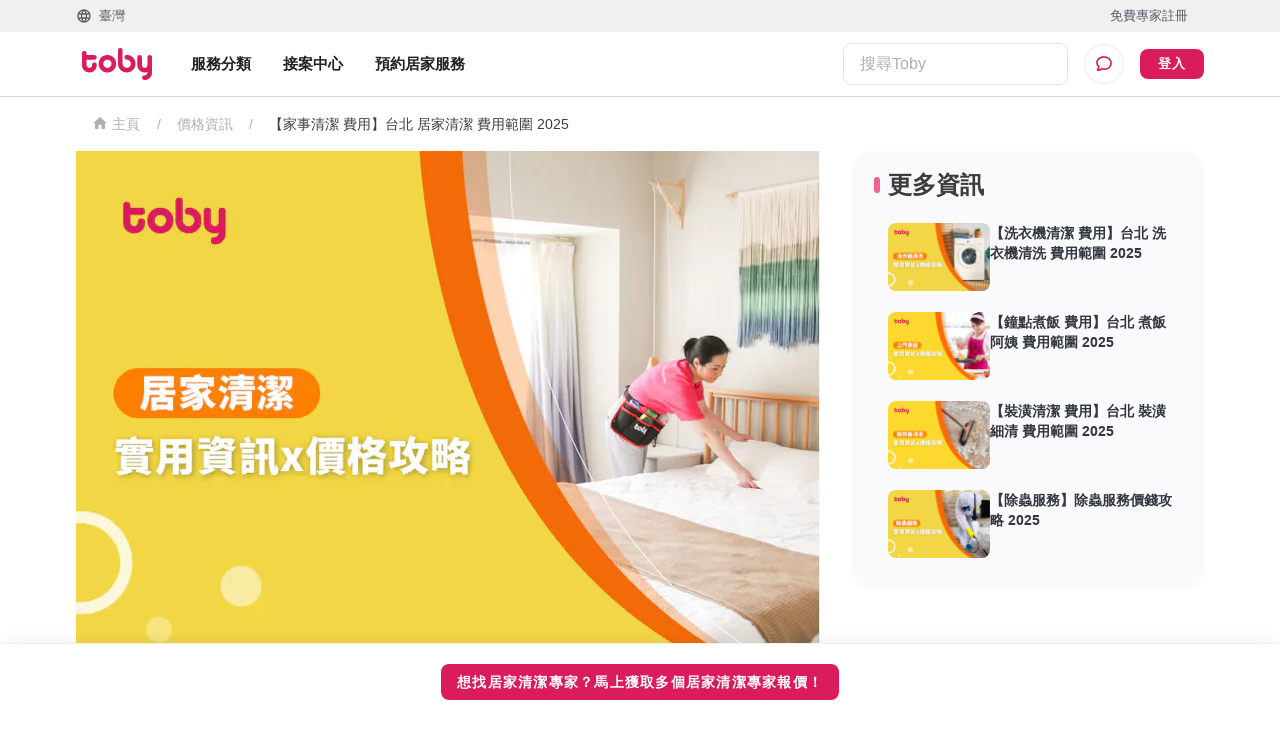

--- FILE ---
content_type: text/html; charset=utf-8
request_url: https://www.hellotoby.com/zh-tw/c/%E5%B1%85%E5%AE%B6%E6%B8%85%E6%BD%94-%E6%9C%8D%E5%8B%99-%E8%B2%BB%E7%94%A8
body_size: 45026
content:
<!doctype html>
      <html lang="zh-TW">
        <head>
          <title data-rh="true">【家事清潔 費用】台北 居家清潔 費用範圍 2025 | Toby</title>
          <meta data-rh="true" charset="UTF-8"/><meta data-rh="true" property="og:site_name" content="Toby "/><meta data-rh="true" property="og:type" content="website"/><meta data-rh="true" property="og:locale" content="zh_TW"/><meta data-rh="true" property="og:locale:alternate" content="en_US"/><meta data-rh="true" property="og:image:width" content="1200"/><meta data-rh="true" property="og:image:height" content="630"/><meta data-rh="true" name="description" content="想找居家清潔專家？立即到Toby 瀏覽居家清潔服務價格攻略、實用資訊，更可獲取多個居家清潔專家報價："/><meta data-rh="true" property="og:url" content="https://www.hellotoby.com/zh-tw/c/%E5%B1%85%E5%AE%B6%E6%B8%85%E6%BD%94-%E6%9C%8D%E5%8B%99-%E8%B2%BB%E7%94%A8"/><meta data-rh="true" property="og:title" content="【家事清潔 費用】台北 居家清潔 費用範圍 2025"/><meta data-rh="true" property="og:description" content="想找居家清潔專家？立即到Toby 瀏覽居家清潔服務價格攻略、實用資訊，更可獲取多個居家清潔專家報價："/><meta data-rh="true" property="og:image" content="https://images.prismic.io/hellotoby/48f0ac93-ba03-4b4e-b390-c4d8c634f060_twcost_banner3.jpg?auto=compress,format&amp;rect=0,80,960,480&amp;w=1200&amp;h=600"/>
          <link data-rh="true" rel="canonical" hrefLang="zh-tw" href="https://www.hellotoby.com/zh-tw/c/%E5%B1%85%E5%AE%B6%E6%B8%85%E6%BD%94-%E6%9C%8D%E5%8B%99-%E8%B2%BB%E7%94%A8"/>
          <script data-rh="true" type="application/javascript">(function(w,d,t,r,u){ w[u]=w[u]||[];w[u].push({'projectId':'10000','properties':{'pixelId':'10024970'}});var s=d.createElement(t);s.src=r;s.async=true;s.onload=s.onreadystatechange=function(){var y,rs=this.readyState,c=w[u];if(rs&&rs!="complete"&&rs!="loaded"){return}try{y=YAHOO.ywa.I13N.fireBeacon;w[u]=[];w[u].push=function(p){y([p])};y(c)}catch(e){}};var scr=d.getElementsByTagName(t)[0],par=scr.parentNode;par.insertBefore(s,scr)})(window,document,"script","https://s.yimg.com/wi/ytc.js","dotq"); </script><script data-rh="true" type="application/ld+json">{"@context":"https://schema.org","@type":"Article","@id":"https://www.hellotoby.com/zh-tw/c/undefined/居家清潔-服務-費用","url":"https://www.hellotoby.com/zh-tw/c/undefined/居家清潔-服務-費用","headline":"【家事清潔 費用】台北 居家清潔 費用範圍 2025","description":"下班後回到家中，難免看到家裡開始出現髒亂，各種家事根本沒有太多時間處理？就讓 家事達人 替你解決煩惱吧雇用「鐘點1計時」的 清潔人員 進行家居清潔服務，為你處理家務大小事，絕對是一個相當划算的事情。台灣有不少 清潔公司 專業團隊，亦有自行出來彈性接案的 清潔工 ，諸多選擇，但你知道清潔費用的價格是多少呢? 在這邊已為你整理清潔公司、助理的價格指南，方便你快速了解家務清潔的服務內容及費用!","publisher":{"@type":"Organization","name":"Toby"},"datePublished":"2025-03-31T12:44:09+0000","image":["https://images.prismic.io/hellotoby/48f0ac93-ba03-4b4e-b390-c4d8c634f060_twcost_banner3.jpg?auto=compress,format&rect=0,0,960,639&w=320&h=213"]}</script><script data-rh="true" type="application/ld+json">{"@context":"http://schema.org","@type":"BreadcrumbList","itemListElement":[{"@type":"ListItem","position":1,"item":{"@id":"https://www.hellotoby.com/zh-tw","name":"臺灣"}},{"@type":"ListItem","position":2,"item":{"@id":"https://www.hellotoby.com/zh-tw/價格資訊","name":"價格資訊"}},{"@type":"ListItem","position":3,"item":{"@id":"https://www.hellotoby.com/zh-tw/c/居家清潔-服務-費用","name":"【家事清潔 費用】台北 居家清潔 費用範圍 2025"}}]}</script><script data-rh="true" type="application/ld+json">{"@context":"http://schema.org","@type":"LocalBusiness","image":"https://staticfiles3.hellotoby.com/logo/icon-192.png","name":"Toby - 居家清潔","aggregateRating":{"@type":"AggregateRating","ratingValue":"5","reviewCount":"31281","bestRating":"5","worstRating":"1"},"review":[{"@type":"Review","author":{"@type":"Person","name":"Sally"},"datePublished":"2024-12-06","reviewBody":"Toby邀請您撰寫第一個評價\n","reviewRating":{"@type":"Rating","ratingValue":"5"}},{"@type":"Review","author":{"@type":"Person","name":"彭太"},"datePublished":"2026-01-13","reviewBody":"勤力工作，非常滿意今次嘅清潔服務，期待下一次再次合作！","reviewRating":{"@type":"Rating","ratingValue":"5"}},{"@type":"Review","author":{"@type":"Person","name":"she***@*******.com"},"datePublished":"2026-01-12","reviewBody":"最好的一次服務啊！清潔的真的很乾淨，每個細節都照顧到了，特別仔細，比我自己還用心，我真的很感動！","reviewRating":{"@type":"Rating","ratingValue":"5"}},{"@type":"Review","author":{"@type":"Person","name":"Hongyu Mao"},"datePublished":"2026-01-12","reviewBody":"非常好 打扫的干净又彻底 效率也很高","reviewRating":{"@type":"Rating","ratingValue":"5"}}]}</script>
          
          
          <link rel="shortcut icon" href="https://assets.hellotoby.com/favicon/favicon.ico" />
          <link rel="icon" sizes="16x16 32x32 64x64" href="https://assets.hellotoby.com/favicon/favicon.ico" />
          <link rel="apple-touch-icon" sizes="57x57" href="https://assets.hellotoby.com/favicon/apple-icon-57x57.png">
          <link rel="apple-touch-icon" sizes="60x60" href="https://assets.hellotoby.com/favicon/apple-icon-60x60.png">
          <link rel="apple-touch-icon" sizes="72x72" href="https://assets.hellotoby.com/favicon/apple-icon-72x72.png">
          <link rel="apple-touch-icon" sizes="76x76" href="https://assets.hellotoby.com/favicon/apple-icon-76x76.png">
          <link rel="apple-touch-icon" sizes="114x114" href="https://assets.hellotoby.com/favicon/apple-icon-114x114.png">
          <link rel="apple-touch-icon" sizes="120x120" href="https://assets.hellotoby.com/favicon/apple-icon-120x120.png">
          <link rel="apple-touch-icon" sizes="144x144" href="https://assets.hellotoby.com/favicon/apple-icon-144x144.png">
          <link rel="apple-touch-icon" sizes="152x152" href="https://assets.hellotoby.com/favicon/apple-icon-152x152.png">
          <link rel="apple-touch-icon" sizes="180x180" href="https://assets.hellotoby.com/favicon/apple-icon-180x180.png">
          <link rel="icon" type="image/png" sizes="192x192"  href="https://assets.hellotoby.com/favicon/android-icon-192x192.png">
          <link rel="icon" type="image/png" sizes="32x32" href="https://assets.hellotoby.com/favicon/favicon-32x32.png">
          <link rel="icon" type="image/png" sizes="96x96" href="https://assets.hellotoby.com/favicon/favicon-96x96.png">
          <link rel="icon" type="image/png" sizes="16x16" href="https://assets.hellotoby.com/favicon/favicon-16x16.png">
          <link rel="manifest" href="https://assets.hellotoby.com/favicon/manifest.json">
          <meta name="msapplication-TileColor" content="#ffffff">
          <meta name="msapplication-TileImage" content="https://assets.hellotoby.com/favicon/ms-icon-144x144.png">
          <meta name="msapplication-config" content="http://assets.hellotoby.com/favicon/browserconfig.xml" />
          <meta name="theme-color" content="#ffffff">
          <meta name="viewport" content="width=device-width, initial-scale=1.0, maximum-scale=1.0, user-scalable=no" />
          <meta name="apple-mobile-web-app-capable" content="yes" />
          <meta name="apple-itunes-app" content="app-id=1168549802" />
          <meta name="google-play-app" content="app-id=com.hellotoby.consumer.android" />
          <meta name="facebook-domain-verification" content="w1z6fevuq6qdi07o46u717lj8pl8sk" />
          <style id="jss-server-side">.MuiSvgIcon-root {
  fill: currentColor;
  width: 1em;
  height: 1em;
  display: inline-block;
  font-size: 1.5rem;
  transition: fill 200ms cubic-bezier(0.4, 0, 0.2, 1) 0ms;
  flex-shrink: 0;
  user-select: none;
}
.MuiSvgIcon-colorPrimary {
  color: #DA1C5C;
}
.MuiSvgIcon-colorSecondary {
  color: #2CB5BA;
}
.MuiSvgIcon-colorAction {
  color: rgba(0, 0, 0, 0.54);
}
.MuiSvgIcon-colorError {
  color: #c13515;
}
.MuiSvgIcon-colorDisabled {
  color: #ffffff;
}
.MuiSvgIcon-fontSizeInherit {
  font-size: inherit;
}
.MuiSvgIcon-fontSizeSmall {
  font-size: 1.25rem;
}
.MuiSvgIcon-fontSizeLarge {
  font-size: 2.1875rem;
}
html {
  box-sizing: border-box;
  -webkit-font-smoothing: antialiased;
  -moz-osx-font-smoothing: grayscale;
}
*, *::before, *::after {
  box-sizing: inherit;
}
strong, b {
  font-weight: 700;
}
body {
  color: #3D3D3D;
  margin: 0;
  font-size: 0.875rem;
  font-family: -apple-system, BlinkMacSystemFont, 'Segoe UI', Roboto, 'Helvetica Neue', Helvetica, Arial, 'PingFang HK', 'Microsoft YaHei', 'STHeiti', sans-serif;
  font-weight: 400;
  line-height: 1.43;
  background-color: #fff;
}
@media print {
  body {
    background-color: #fff;
  }
}
body::backdrop {
  background-color: #fff;
}
a {
  color: #3D3D3D;
  text-decoration: none;
}
textarea {
  font-family: -apple-system, BlinkMacSystemFont, 'Segoe UI', Roboto, 'Helvetica Neue', Helvetica, Arial, 'PingFang HK', 'Microsoft YaHei', 'STHeiti', sans-serif;
}
pre {
  font-family: -apple-system, BlinkMacSystemFont, 'Segoe UI', Roboto, 'Helvetica Neue', Helvetica, Arial, 'PingFang HK', 'Microsoft YaHei', 'STHeiti', sans-serif;
}
ol {
  margin: 0;
  padding-left: 32px;
}
ol li {
  padding-left: 16px;
}
.MuiButtonBase-root {
  color: inherit;
  border: 0;
  cursor: pointer;
  margin: 0;
  display: inline-flex;
  outline: 0;
  padding: 0;
  position: relative;
  align-items: center;
  user-select: none;
  border-radius: 0;
  vertical-align: middle;
  -moz-appearance: none;
  justify-content: center;
  text-decoration: none;
  background-color: transparent;
  -webkit-appearance: none;
  -webkit-tap-highlight-color: transparent;
}
.MuiButtonBase-root::-moz-focus-inner {
  border-style: none;
}
.MuiButtonBase-root.Mui-disabled {
  cursor: default;
  pointer-events: none;
}
@media print {
  .MuiButtonBase-root {
    color-adjust: exact;
  }
}
  .MuiButton-root {
    color: #3D3D3D;
    padding: 6px 16px;
    font-size: 0.875rem;
    min-width: 64px;
    box-sizing: border-box;
    transition: background-color 250ms cubic-bezier(0.4, 0, 0.2, 1) 0ms,box-shadow 250ms cubic-bezier(0.4, 0, 0.2, 1) 0ms,border 250ms cubic-bezier(0.4, 0, 0.2, 1) 0ms;
    font-family: -apple-system, BlinkMacSystemFont, 'Segoe UI', Roboto, 'Helvetica Neue', Helvetica, Arial, 'PingFang HK', 'Microsoft YaHei', 'STHeiti', sans-serif;
    font-weight: 600;
    line-height: 1.75;
    border-radius: 8px;
    letter-spacing: 1.25px;
    text-transform: uppercase;
  }
  .MuiButton-root:hover {
    text-decoration: none;
    background-color: rgba(61, 61, 61, 0.04);
  }
  .MuiButton-root.Mui-disabled {
    color: #ffffff;
  }
@media (hover: none) {
  .MuiButton-root:hover {
    background-color: transparent;
  }
}
  .MuiButton-root:hover.Mui-disabled {
    background-color: transparent;
  }
  .MuiButton-label {
    width: 100%;
    display: inherit;
    position: relative;
    align-items: inherit;
    justify-content: inherit;
  }
  .MuiButton-text {
    padding: 6px 8px;
  }
  .MuiButton-textPrimary {
    color: #DA1C5C;
  }
  .MuiButton-textPrimary:hover {
    background-color: rgba(218, 28, 92, 0.04);
  }
@media (hover: none) {
  .MuiButton-textPrimary:hover {
    background-color: transparent;
  }
}
  .MuiButton-textSecondary {
    color: #2CB5BA;
  }
  .MuiButton-textSecondary:hover {
    background-color: rgba(44, 181, 186, 0.04);
  }
@media (hover: none) {
  .MuiButton-textSecondary:hover {
    background-color: transparent;
  }
}
  .MuiButton-outlined {
    border: 1px solid rgba(0, 0, 0, 0.23);
    padding: 5px 15px;
    border-color: #e4e4e4;
  }
  .MuiButton-outlined.Mui-disabled {
    border: 1px solid #AFAFAF;
  }
  .MuiButton-outlinedPrimary {
    color: #DA1C5C;
    border: 1px solid rgba(218, 28, 92, 0.5);
    border-color: #e4e4e4;
  }
  .MuiButton-outlinedPrimary:hover {
    border: 1px solid #DA1C5C;
    background-color: rgba(218, 28, 92, 0.04);
  }
@media (hover: none) {
  .MuiButton-outlinedPrimary:hover {
    background-color: transparent;
  }
}
  .MuiButton-outlinedSecondary {
    color: #2CB5BA;
    border: 1px solid rgba(44, 181, 186, 0.5);
    border-color: #e4e4e4;
  }
  .MuiButton-outlinedSecondary:hover {
    border: 1px solid #2CB5BA;
    background-color: rgba(44, 181, 186, 0.04);
  }
  .MuiButton-outlinedSecondary.Mui-disabled {
    border: 1px solid #ffffff;
  }
@media (hover: none) {
  .MuiButton-outlinedSecondary:hover {
    background-color: transparent;
  }
}
  .MuiButton-contained {
    color: rgba(0, 0, 0, 0.87);
    box-shadow: 0px 1px 5px 0px rgba(61,61,61,0.04),0px 2px 2px 0px rgba(61,61,61,0.04),0px 3px 1px -2px rgba(61,61,61,0.08);
    background-color: #e0e0e0;
  }
  .MuiButton-contained:hover {
    box-shadow: 0px 2px 4px -1px rgba(61,61,61,0.04),0px 4px 5px 0px rgba(61,61,61,0.04),0px 1px 10px 0px rgba(61,61,61,0.08);
    background-color: #d5d5d5;
  }
  .MuiButton-contained.Mui-focusVisible {
    box-shadow: 0px 3px 5px -1px rgba(61,61,61,0.04),0px 6px 10px 0px rgba(61,61,61,0.04),0px 1px 18px 0px rgba(61,61,61,0.08);
  }
  .MuiButton-contained:active {
    box-shadow: 0px 5px 5px -3px rgba(61,61,61,0.04),0px 8px 10px 1px rgba(61,61,61,0.04),0px 3px 14px 2px rgba(61,61,61,0.08);
  }
  .MuiButton-contained.Mui-disabled {
    color: #ffffff;
    box-shadow: none;
    background-color: #AFAFAF;
  }
@media (hover: none) {
  .MuiButton-contained:hover {
    box-shadow: 0px 1px 5px 0px rgba(61,61,61,0.04),0px 2px 2px 0px rgba(61,61,61,0.04),0px 3px 1px -2px rgba(61,61,61,0.08);
    background-color: #e0e0e0;
  }
}
  .MuiButton-contained:hover.Mui-disabled {
    background-color: #AFAFAF;
  }
  .MuiButton-containedPrimary {
    color: #ffffff;
    background-color: #DA1C5C;
  }
  .MuiButton-containedPrimary:hover {
    background-color: rgb(152, 19, 64);
  }
@media (hover: none) {
  .MuiButton-containedPrimary:hover {
    background-color: #DA1C5C;
  }
}
  .MuiButton-containedSecondary {
    color: #ffffff;
    background-color: #2CB5BA;
  }
  .MuiButton-containedSecondary:hover {
    background-color: rgb(30, 126, 130);
  }
@media (hover: none) {
  .MuiButton-containedSecondary:hover {
    background-color: #2CB5BA;
  }
}
  .MuiButton-disableElevation {
    box-shadow: none;
  }
  .MuiButton-disableElevation:hover {
    box-shadow: none;
  }
  .MuiButton-disableElevation.Mui-focusVisible {
    box-shadow: none;
  }
  .MuiButton-disableElevation:active {
    box-shadow: none;
  }
  .MuiButton-disableElevation.Mui-disabled {
    box-shadow: none;
  }
  .MuiButton-colorInherit {
    color: inherit;
    border-color: currentColor;
  }
  .MuiButton-textSizeSmall {
    padding: 4px 5px;
    font-size: 0.8125rem;
  }
  .MuiButton-textSizeLarge {
    padding: 8px 11px;
    font-size: 0.9375rem;
  }
  .MuiButton-outlinedSizeSmall {
    padding: 3px 9px;
    font-size: 0.8125rem;
  }
  .MuiButton-outlinedSizeLarge {
    padding: 7px 21px;
    font-size: 0.9375rem;
  }
  .MuiButton-containedSizeSmall {
    padding: 4px 10px;
    font-size: 0.8125rem;
  }
  .MuiButton-containedSizeLarge {
    padding: 8px 22px;
    font-size: 0.9375rem;
  }
  .MuiButton-fullWidth {
    width: 100%;
  }
  .MuiButton-startIcon {
    flex: 0 1 0%;
    display: inherit;
    margin-left: -4px;
    margin-right: 8px;
  }
  .MuiButton-startIcon.MuiButton-iconSizeSmall {
    margin-left: -2px;
  }
  .MuiButton-endIcon {
    display: inherit;
    margin-left: 8px;
    margin-right: -4px;
  }
  .MuiButton-endIcon.MuiButton-iconSizeSmall {
    margin-right: -2px;
  }
  .MuiButton-iconSizeSmall > *:first-child {
    font-size: 18px;
  }
  .MuiButton-iconSizeMedium > *:first-child {
    font-size: 20px;
  }
  .MuiButton-iconSizeLarge > *:first-child {
    font-size: 22px;
  }
  .jss9 {
    margin-right: 4px;
  }
  .jss10 {
    visibility: hidden;
  }
  .jss11 {
    margin-left: 0;
    margin-right: 4px;
  }
  .jss12 {
    margin-left: 4px;
    margin-right: 0;
  }
  .jss13 {
    color: #AFAFAF !important;
    border-color: #e4e4e4;
  }
@media print {
  .MuiDialog-root {
    position: absolute !important;
  }
}
  .MuiDialog-scrollPaper {
    display: flex;
    align-items: center;
    justify-content: center;
  }
  .MuiDialog-scrollBody {
    overflow-x: hidden;
    overflow-y: auto;
    text-align: center;
  }
  .MuiDialog-scrollBody:after {
    width: 0;
    height: 100%;
    content: "";
    display: inline-block;
    vertical-align: middle;
  }
  .MuiDialog-container {
    height: 100%;
    outline: 0;
  }
@media print {
  .MuiDialog-container {
    height: auto;
  }
}
  .MuiDialog-paper {
    margin: 16px;
    position: relative;
    overflow-y: auto;
  }
@media print {
  .MuiDialog-paper {
    box-shadow: none;
    overflow-y: visible;
  }
}
  .MuiDialog-paperScrollPaper {
    display: flex;
    max-height: calc(100% - 64px);
    flex-direction: column;
  }
  .MuiDialog-paperScrollBody {
    display: inline-block;
    text-align: left;
    vertical-align: middle;
  }
  .MuiDialog-paperWidthFalse {
    max-width: calc(100% - 64px);
  }
  .MuiDialog-paperWidthXs {
    max-width: 444px;
  }
@media (max-width:507.95px) {
  .MuiDialog-paperWidthXs.MuiDialog-paperScrollBody {
    max-width: calc(100% - 64px);
  }
}
  .MuiDialog-paperWidthSm {
    max-width: 360px;
  }
@media (max-width:663.95px) {
  .MuiDialog-paperWidthSm.MuiDialog-paperScrollBody {
    max-width: 280px;
  }
}
  .MuiDialog-paperWidthMd {
    max-width: 552px;
  }
@media (max-width:1023.95px) {
  .MuiDialog-paperWidthMd.MuiDialog-paperScrollBody {
    max-width: 552px;
  }
}
@media (max-width:615.95px) {
  .MuiDialog-paperWidthMd.MuiDialog-paperScrollBody {
    max-width: calc(100% - 32px);
  }
}
  .MuiDialog-paperWidthLg {
    max-width: 744px;
  }
@media (max-width:1343.95px) {
  .MuiDialog-paperWidthLg.MuiDialog-paperScrollBody {
    max-width: 744px;
  }
}
@media (max-width:807.95px) {
  .MuiDialog-paperWidthLg.MuiDialog-paperScrollBody {
    max-width: calc(100% - 32px);
  }
}
  .MuiDialog-paperWidthXl {
    max-width: 1920px;
  }
@media (max-width:1983.95px) {
  .MuiDialog-paperWidthXl.MuiDialog-paperScrollBody {
    max-width: calc(100% - 64px);
  }
}
  .MuiDialog-paperFullWidth {
    width: calc(100% - 32px);
  }
  .MuiDialog-paperFullScreen {
    width: 100%;
    height: 100%;
    margin: 0;
    max-width: 100%;
    max-height: none;
    border-radius: 0;
  }
  .MuiDialog-paperFullScreen.MuiDialog-paperScrollBody {
    margin: 0;
    max-width: 100%;
  }
  .jss15 {
    top: 0;
    left: 0;
    padding: 16px;
    z-index: 2;
    position: absolute;
  }
@media (min-width:960px) {
  .jss15 {
    top: 0;
    left: unset;
    right: 0;
  }
}
  .jss16 {
    top: 0;
    right: 0;
    padding: 16px;
    z-index: 2;
    position: absolute;
  }
@media (min-width:960px) {
  .jss16 {
    top: 0;
    left: unset;
    right: 0;
    padding: 16px;
  }
}
  .jss17 {
    padding: 24px 24px 16px;
    font-size: 1.25rem;
    min-height: 56px;
    font-weight: 600;
    line-height: 1.4;
  }
  .jss18 {
    padding: 24px 24px 16px;;
    font-size: 1.25rem;
    text-align: center;
    font-weight: 600;
    line-height: 1.4;
  }
  .jss19 {
    padding: 0 16px 16px;
    font-size: 1.25rem;
    font-weight: 600;
    line-height: 1.4;
  }
@media (min-width:960px) {
  .jss19 {
    padding: 0 24px 16px;
  }
}
  .jss20 {
    padding: 0 16px 16px;
    font-size: 1.25rem;
    text-align: center;
    font-weight: 600;
    line-height: 1.4;
  }
@media (min-width:960px) {
  .jss20 {
    padding: 0 24px 16px;
  }
}
  .jss21 {
    height: calc(100% - 112px);
  }
@media (min-width:960px) {
  .jss22 {
    padding: 16px 24px;
  }
}
  .jss23 {
    height: 100%;
    padding: 16px;
  }
  .jss24 {
    height: calc(100vh - 56px);
    padding: 16px;
  }
  .jss25 {
    height: calc(100vh - 56px);
    padding: 0;
  }
  .jss26 {
    padding: 0;
  }
  .jss26:first-child {
    padding-top: 0;
  }
  .jss27 {
    padding: 0;
  }
  .jss27:first-child {
    padding-top: 0;
  }
  .jss28 {
    padding: 8px 24px;
    border-top: 0;
    border-bottom: 0;
  }
  .jss29 {
    padding: 0;
    border-top: 0;
    border-bottom: 0;
  }
  .jss29:first-child {
    padding-top: 0;
  }
  .jss30 {
    padding: 10px 16px;
  }
  .jss31 {
    padding: 24px;
  }
  .jss32 {
    padding: 16px;
  }
  .jss33 {
    padding: 10px 16px;
    justify-content: space-between;
  }
  .jss34 {
    left: 0;
    bottom: 0;
    height: auto;
    position: absolute;
    max-height: calc(100dvh - 56px);
    border-top-left-radius: 20px;
    border-top-right-radius: 20px;
  }
  .MuiFormControl-root {
    width: 100%;
    border: 0;
    margin: 0;
    display: inline-flex;
    padding: 0;
    position: relative;
    min-width: 0;
    flex-direction: column;
    vertical-align: top;
  }
  .MuiFormControl-marginNormal {
    margin-top: 16px;
    margin-bottom: 8px;
  }
  .MuiFormControl-marginDense {
    margin-top: 8px;
    margin-bottom: 4px;
  }
  .MuiFormControl-fullWidth {
    width: 100%;
  }
@keyframes mui-auto-fill {}
@keyframes mui-auto-fill-cancel {}
  .MuiInputBase-root {
    color: #3D3D3D;
    cursor: text;
    display: inline-flex;
    position: relative;
    font-size: 1rem;
    box-sizing: border-box;
    align-items: center;
    font-family: -apple-system, BlinkMacSystemFont, 'Segoe UI', Roboto, 'Helvetica Neue', Helvetica, Arial, 'PingFang HK', 'Microsoft YaHei', 'STHeiti', sans-serif;
    font-weight: 400;
    line-height: 1.1876em;
  }
  .MuiInputBase-root.Mui-disabled {
    color: rgba(0, 0, 0, 0.38);
    cursor: default;
  }
  .MuiInputBase-adornedEnd {
    padding-right: 8px;
  }
  .MuiInputBase-multiline {
    padding: 6px 0 7px;
  }
  .MuiInputBase-multiline.MuiInputBase-marginDense {
    padding-top: 3px;
  }
  .MuiInputBase-fullWidth {
    width: 100%;
  }
  .MuiInputBase-input {
    font: inherit;
    color: currentColor;
    width: 100%;
    border: 0;
    height: 1.1876em;
    margin: 0;
    display: block;
    padding: 6px 0 7px;
    min-width: 0;
    background: none;
    box-sizing: content-box;
    animation-name: mui-auto-fill-cancel;
    letter-spacing: inherit;
    animation-duration: 10ms;
    -webkit-tap-highlight-color: transparent;
  }
  .MuiInputBase-input::-webkit-input-placeholder {
    color: currentColor;
    opacity: 0.42;
    transition: opacity 200ms cubic-bezier(0.4, 0, 0.2, 1) 0ms;
  }
  .MuiInputBase-input::-moz-placeholder {
    color: currentColor;
    opacity: 0.42;
    transition: opacity 200ms cubic-bezier(0.4, 0, 0.2, 1) 0ms;
  }
  .MuiInputBase-input:-ms-input-placeholder {
    color: currentColor;
    opacity: 0.42;
    transition: opacity 200ms cubic-bezier(0.4, 0, 0.2, 1) 0ms;
  }
  .MuiInputBase-input::-ms-input-placeholder {
    color: currentColor;
    opacity: 0.42;
    transition: opacity 200ms cubic-bezier(0.4, 0, 0.2, 1) 0ms;
  }
  .MuiInputBase-input:focus {
    outline: 0;
  }
  .MuiInputBase-input:invalid {
    box-shadow: none;
  }
  .MuiInputBase-input::-webkit-search-decoration {
    -webkit-appearance: none;
  }
  .MuiInputBase-input.Mui-disabled {
    opacity: 1;
  }
  .MuiInputBase-input:-webkit-autofill {
    animation-name: mui-auto-fill;
    animation-duration: 5000s;
  }
  label[data-shrink=false] + .MuiInputBase-formControl .MuiInputBase-input::-webkit-input-placeholder {
    opacity: 0 !important;
  }
  label[data-shrink=false] + .MuiInputBase-formControl .MuiInputBase-input::-moz-placeholder {
    opacity: 0 !important;
  }
  label[data-shrink=false] + .MuiInputBase-formControl .MuiInputBase-input:-ms-input-placeholder {
    opacity: 0 !important;
  }
  label[data-shrink=false] + .MuiInputBase-formControl .MuiInputBase-input::-ms-input-placeholder {
    opacity: 0 !important;
  }
  label[data-shrink=false] + .MuiInputBase-formControl .MuiInputBase-input:focus::-webkit-input-placeholder {
    opacity: 0.42;
  }
  label[data-shrink=false] + .MuiInputBase-formControl .MuiInputBase-input:focus::-moz-placeholder {
    opacity: 0.42;
  }
  label[data-shrink=false] + .MuiInputBase-formControl .MuiInputBase-input:focus:-ms-input-placeholder {
    opacity: 0.42;
  }
  label[data-shrink=false] + .MuiInputBase-formControl .MuiInputBase-input:focus::-ms-input-placeholder {
    opacity: 0.42;
  }
  .MuiInputBase-inputMarginDense {
    padding-top: 3px;
  }
  .MuiInputBase-inputMultiline {
    height: auto;
    resize: none;
    padding: 0;
  }
  .MuiInputBase-inputTypeSearch {
    -moz-appearance: textfield;
    -webkit-appearance: textfield;
  }
  .MuiInput-root {
    position: relative;
  }
  label + .MuiInput-formControl {
    margin-top: 8px;
  }
  .MuiInput-colorSecondary.MuiInput-underline:after {
    border-bottom-color: #2CB5BA;
  }
  .MuiInput-underline:after {
    left: 0;
    right: 0;
    bottom: 0;
    content: "";
    position: absolute;
    transform: scaleX(0);
    transition: transform 200ms cubic-bezier(0.0, 0, 0.2, 1) 0ms;
    border-bottom: 2px solid #DA1C5C;
    pointer-events: none;
  }
  .MuiInput-underline.Mui-focused:after {
    transform: scaleX(1);
  }
  .MuiInput-underline.Mui-error:after {
    transform: scaleX(1);
    border-bottom-color: #c13515;
  }
  .MuiInput-underline:before {
    left: 0;
    right: 0;
    bottom: 0;
    content: "\00a0";
    position: absolute;
    transition: border-bottom-color 200ms cubic-bezier(0.4, 0, 0.2, 1) 0ms;
    border-bottom: 1px solid rgba(0, 0, 0, 0.42);
    pointer-events: none;
  }
  .MuiInput-underline:hover:not(.Mui-disabled):before {
    border-bottom: 2px solid #3D3D3D;
  }
  .MuiInput-underline.Mui-disabled:before {
    border-bottom-style: dotted;
  }
@media (hover: none) {
  .MuiInput-underline:hover:not(.Mui-disabled):before {
    border-bottom: 1px solid rgba(0, 0, 0, 0.42);
  }
}
  .jss2 {
    border: 1px solid #c13515 !important;
    padding: 0;
    border-radius: 8px;
    background-color: #ffffff;
  }
  .jss3 {
    border: 1px solid #3D3D3D;
    padding: 0;
    border-radius: 8px;
    background-color: #ffffff;
  }
  .jss4 {
    border: 1px solid #e4e4e4;
    padding: 0;
    border-radius: 8px;
    background-color: #ffffff;
  }
  .jss5 {
    border: 0;
    height: unset;
    font-size: 1rem;
    line-height: 1.5rem;
    padding-top: 15px;
    padding-left: 16px;
    border-radius: 8px;
    padding-right: 16px;
    padding-bottom: 15px;
    background-color: #ffffff;
  }
  .jss6 {
    padding-right: 16px;
  }
  .jss7 {
    color: #3D3D3D;
    padding-left: 16px;
  }
  .jss8 {
    border: 0;
    height: unset;
    font-size: 1rem;
    line-height: 1.5rem;
    padding-top: 15px;
    padding-left: 0;
    border-radius: 8px;
    padding-right: 16px;
    padding-bottom: 15px;
    background-color: #ffffff;
  }
  .jss1 {
    background-color: #3D3D3D;
  }
  .jss14 {
    min-width: 280px;
  }</style>
          
          <style data-styled="true" data-styled-version="5.3.3">.ejMWXl{position:relative;}/*!sc*/
data-styled.g25[id="sc-13uquyv-2"]{content:"ejMWXl,"}/*!sc*/
.eUnZkb{position:relative;display:-webkit-box;display:-webkit-flex;display:-ms-flexbox;display:flex;-webkit-flex-direction:column;-ms-flex-direction:column;flex-direction:column;background-color:#ffffff;}/*!sc*/
data-styled.g26[id="sc-1gczl2l-0"]{content:"eUnZkb,"}/*!sc*/
.gSqlcb{position:relative;width:100%;display:-webkit-box;display:-webkit-flex;display:-ms-flexbox;display:flex;-webkit-flex-flow:row nowrap;-ms-flex-flow:row nowrap;flex-flow:row nowrap;-webkit-box-pack:start;-webkit-justify-content:flex-start;-ms-flex-pack:start;justify-content:flex-start;-webkit-align-items:center;-webkit-box-align:center;-ms-flex-align:center;align-items:center;}/*!sc*/
data-styled.g167[id="gycz1z-0"]{content:"gSqlcb,"}/*!sc*/
.mjYAf{margin-left:8px;font-family:PingFang HK;font-weight:600;font-size:14px;line-height:20px;-webkit-letter-spacing:0.1px;-moz-letter-spacing:0.1px;-ms-letter-spacing:0.1px;letter-spacing:0.1px;color:#DA1C5C;}/*!sc*/
data-styled.g168[id="gycz1z-1"]{content:"mjYAf,"}/*!sc*/
.bYzYPN{width:100%;position:relative;}/*!sc*/
@media (min-width:58.5em){.bYzYPN{max-width:1192px;margin:0 auto;padding:0 32px;}}/*!sc*/
data-styled.g824[id="sc-1diafni-1"]{content:"bYzYPN,"}/*!sc*/
.dYkxrM{position:relative;}/*!sc*/
data-styled.g878[id="m3amhl-0"]{content:"dYkxrM,"}/*!sc*/
.eBbqKK{padding:0;margin:0;height:100%;border-radius:0;min-width:unset;border:none;display:-webkit-box;display:-webkit-flex;display:-ms-flexbox;display:flex;-webkit-align-items:center;-webkit-box-align:center;-ms-flex-align:center;align-items:center;line-height:16px;font-size:13px;background:transparent;color:#565D67;}/*!sc*/
.eBbqKK > span{margin:0 0 0 7px;}/*!sc*/
data-styled.g880[id="yhnon4-0"]{content:"eBbqKK,"}/*!sc*/
.emPPRJ{position:relative;width:100%;z-index:200;background:#ffffff;}/*!sc*/
@media (min-width:58.5em){.emPPRJ{width:unset;background:unset;}}/*!sc*/
data-styled.g884[id="sc-1qj1cgm-0"]{content:"emPPRJ,"}/*!sc*/
.iMnayz{display:-webkit-box;display:-webkit-flex;display:-ms-flexbox;display:flex;-webkit-align-items:center;-webkit-box-align:center;-ms-flex-align:center;align-items:center;padding:8px 16px;width:100%;}/*!sc*/
@media (min-width:58.5em){.iMnayz{padding:0;}}/*!sc*/
data-styled.g885[id="sc-1qj1cgm-1"]{content:"iMnayz,"}/*!sc*/
.kuoa-dq{background-color:unset;padding-top:0;width:100%;}/*!sc*/
.kuoa-dq input{padding:8px 16px;}/*!sc*/
data-styled.g886[id="sc-1qj1cgm-2"]{content:"kuoa-dq,"}/*!sc*/
.ffnNUY{display:-webkit-box;display:-webkit-flex;display:-ms-flexbox;display:flex;-webkit-flex-direction:column;-ms-flex-direction:column;flex-direction:column;-webkit-box-pack:center;-webkit-justify-content:center;-ms-flex-pack:center;justify-content:center;-webkit-align-items:center;-webkit-box-align:center;-ms-flex-align:center;align-items:center;border:1px solid #ebebeb;border-radius:50%;width:40px;height:40px;margin-left:16px;cursor:pointer;position:relative;background:#ffffff;}/*!sc*/
data-styled.g914[id="fz5wi2-0"]{content:"ffnNUY,"}/*!sc*/
.jpEZab{background-color:#ffffff;position:relative;border-bottom:1px solid #d3d3d3;}/*!sc*/
data-styled.g916[id="j6096m-0"]{content:"jpEZab,"}/*!sc*/
.jQJSXE{-webkit-box-pack:justify;-webkit-justify-content:space-between;-ms-flex-pack:justify;justify-content:space-between;display:-webkit-box;display:-webkit-flex;display:-ms-flexbox;display:flex;height:64px;}/*!sc*/
data-styled.g917[id="j6096m-1"]{content:"jQJSXE,"}/*!sc*/
.jYkRVr{display:-webkit-box;display:-webkit-flex;display:-ms-flexbox;display:flex;}/*!sc*/
data-styled.g918[id="j6096m-2"]{content:"jYkRVr,"}/*!sc*/
.jWzNmm{display:-webkit-box;display:-webkit-flex;display:-ms-flexbox;display:flex;-webkit-align-items:center;-webkit-box-align:center;-ms-flex-align:center;align-items:center;position:relative;}/*!sc*/
data-styled.g919[id="j6096m-3"]{content:"jWzNmm,"}/*!sc*/
.gJrNTZ{margin:0 16px 0 0;display:-webkit-box;display:-webkit-flex;display:-ms-flexbox;display:flex;-webkit-align-items:center;-webkit-box-align:center;-ms-flex-align:center;align-items:center;}/*!sc*/
data-styled.g920[id="j6096m-4"]{content:"gJrNTZ,"}/*!sc*/
.RLOYY{list-style-type:none;display:-webkit-box;display:-webkit-flex;display:-ms-flexbox;display:flex;-webkit-align-items:center;-webkit-box-align:center;-ms-flex-align:center;align-items:center;color:#222222;margin:0;padding:0;height:100%;}/*!sc*/
data-styled.g921[id="j6096m-5"]{content:"RLOYY,"}/*!sc*/
.cKmZdR{color:#222222;line-height:24px;font-size:15px;font-weight:bold;margin:0 8px;padding:4px 8px;}/*!sc*/
data-styled.g922[id="j6096m-6"]{content:"cKmZdR,"}/*!sc*/
.inNAEE{color:#222222;line-height:24px;font-size:15px;font-weight:bold;margin:0 8px;padding:4px 8px;}/*!sc*/
.inNAEE > span{margin:0;}/*!sc*/
.inNAEE:hover,.inNAEE:focus,.inNAEE:active{background:rgba(34,34,34,0.15);border-radius:4px;outline:none;}/*!sc*/
data-styled.g923[id="j6096m-7"]{content:"inNAEE,"}/*!sc*/
.hOOLJP{margin-left:16px;}/*!sc*/
data-styled.g927[id="j6096m-11"]{content:"hOOLJP,"}/*!sc*/
.fWejUV{background:unset;border-radius:0;}/*!sc*/
data-styled.g942[id="sc-1e1rjkm-2"]{content:"fWejUV,"}/*!sc*/
.haZfnu{background-color:#F0F0F0;width:100%;}/*!sc*/
data-styled.g945[id="sc-1fw38bh-0"]{content:"haZfnu,"}/*!sc*/
.jALLsR{-webkit-box-pack:justify;-webkit-justify-content:space-between;-ms-flex-pack:justify;justify-content:space-between;display:-webkit-box;display:-webkit-flex;display:-ms-flexbox;display:flex;height:32px;}/*!sc*/
data-styled.g946[id="sc-1fw38bh-1"]{content:"jALLsR,"}/*!sc*/
.eebwup{display:-webkit-box;display:-webkit-flex;display:-ms-flexbox;display:flex;}/*!sc*/
data-styled.g947[id="sc-1fw38bh-2"]{content:"eebwup,"}/*!sc*/
.bNTJfw{list-style-type:none;display:-webkit-box;display:-webkit-flex;display:-ms-flexbox;display:flex;-webkit-align-items:center;-webkit-box-align:center;-ms-flex-align:center;align-items:center;color:#565D67;font-size:13px;height:100%;margin:0;}/*!sc*/
data-styled.g949[id="sc-1fw38bh-4"]{content:"bNTJfw,"}/*!sc*/
.ddxGlM{color:#565D67;margin:0 16px;-webkit-text-decoration-line:none;text-decoration-line:none;}/*!sc*/
data-styled.g950[id="sc-1fw38bh-5"]{content:"ddxGlM,"}/*!sc*/
.gdTAuI{list-style-type:none;line-height:inherit;display:-webkit-box;display:-webkit-flex;display:-ms-flexbox;display:flex;width:50%;min-width:-webkit-fit-content;min-width:-moz-fit-content;min-width:fit-content;padding:12px 0;}/*!sc*/
@media (min-width:58.5em){.gdTAuI{width:100%;padding:4px 0;}}/*!sc*/
data-styled.g983[id="sc-1jfhu6m-0"]{content:"gdTAuI,"}/*!sc*/
.fMhxck{color:#565D67;font-size:13px;line-height:20px;}/*!sc*/
.fMhxck:hover,.fMhxck:focus,.fMhxck:active{color:lighten(#223d56,10);}/*!sc*/
@media (min-width:58.5em){.fMhxck{font-size:13px;}}/*!sc*/
data-styled.g984[id="sc-1jfhu6m-1"]{content:"fMhxck,"}/*!sc*/
.kLJHOw{font-size:15px;line-height:1;padding-bottom:12px;color:#565D67;font-weight:bold;}/*!sc*/
@media (min-width:58.5em){.kLJHOw{font-size:16px;line-height:16px;padding-bottom:8px;}}/*!sc*/
data-styled.g985[id="orefij-0"]{content:"kLJHOw,"}/*!sc*/
.lawOJU{padding-left:0;line-height:1;margin-bottom:0;padding-bottom:28px;}/*!sc*/
@media (min-width:58.5em){.lawOJU{display:block;padding-bottom:0;}}/*!sc*/
data-styled.g986[id="orefij-1"]{content:"lawOJU,"}/*!sc*/
.eJhLZJ{display:-webkit-box;display:-webkit-flex;display:-ms-flexbox;display:flex;-webkit-box-pack:start;-webkit-justify-content:flex-start;-ms-flex-pack:start;justify-content:flex-start;-webkit-align-items:center;-webkit-box-align:center;-ms-flex-align:center;align-items:center;margin:0;padding-bottom:0;padding-left:0;}/*!sc*/
@media (min-width:58.5em){.eJhLZJ{padding-right:32px;}}/*!sc*/
data-styled.g987[id="sc-8uexct-0"]{content:"eJhLZJ,"}/*!sc*/
.cCzPeC{list-style-type:none;display:-webkit-box;display:-webkit-flex;display:-ms-flexbox;display:flex;}/*!sc*/
data-styled.g988[id="sc-8uexct-1"]{content:"cCzPeC,"}/*!sc*/
.cACPxA{line-height:0;padding-right:16px;height:40px;}/*!sc*/
@media (min-width:58.5em){.cACPxA{padding:0 5px;}}/*!sc*/
.cACPxA svg{cursor:'pointer';}/*!sc*/
.cACPxA:hover > svg{-webkit-transform:scale(1.1);-ms-transform:scale(1.1);transform:scale(1.1);}/*!sc*/
data-styled.g989[id="sc-8uexct-2"]{content:"cACPxA,"}/*!sc*/
.jbuSPv{position:relative;width:100%;background:#ffffff;border-top:1px solid #ebebeb;padding-bottom:0px;}/*!sc*/
data-styled.g991[id="wrmns4-0"]{content:"jbuSPv,"}/*!sc*/
.hzyhhr{position:relative;background:#ffffff;}/*!sc*/
data-styled.g992[id="wrmns4-1"]{content:"hzyhhr,"}/*!sc*/
.kMTpjd{height:100%;display:-webkit-box;display:-webkit-flex;display:-ms-flexbox;display:flex;-webkit-flex-flow:column nowrap;-ms-flex-flow:column nowrap;flex-flow:column nowrap;padding:40px 24px;}/*!sc*/
@media (min-width:58.5em){.kMTpjd{-webkit-align-items:center;-webkit-box-align:center;-ms-flex-align:center;align-items:center;-webkit-flex-flow:row nowrap;-ms-flex-flow:row nowrap;flex-flow:row nowrap;-webkit-box-pack:justify;-webkit-justify-content:space-between;-ms-flex-pack:justify;justify-content:space-between;padding:32px 0;}}/*!sc*/
data-styled.g993[id="wrmns4-2"]{content:"kMTpjd,"}/*!sc*/
.fSLfuK{display:-webkit-box;display:-webkit-flex;display:-ms-flexbox;display:flex;-webkit-flex-flow:column nowrap;-ms-flex-flow:column nowrap;flex-flow:column nowrap;padding-top:18px;}/*!sc*/
@media (min-width:58.5em){.fSLfuK{padding-top:0;-webkit-align-items:center;-webkit-box-align:center;-ms-flex-align:center;align-items:center;-webkit-flex-flow:row nowrap;-ms-flex-flow:row nowrap;flex-flow:row nowrap;}}/*!sc*/
data-styled.g994[id="wrmns4-3"]{content:"fSLfuK,"}/*!sc*/
.lnQqLC{display:-webkit-box;display:-webkit-flex;display:-ms-flexbox;display:flex;-webkit-flex-flow:row wrap;-ms-flex-flow:row wrap;flex-flow:row wrap;border-top:1px solid #D9D9D9;padding:40px 24px;}/*!sc*/
@media (min-width:58.5em){.lnQqLC{-webkit-flex-flow:row nowrap;-ms-flex-flow:row nowrap;flex-flow:row nowrap;padding:64px 0;}}/*!sc*/
data-styled.g995[id="wrmns4-4"]{content:"lnQqLC,"}/*!sc*/
.eyYXpt{position:relative;display:block;margin:0;width:93px;height:40px;}/*!sc*/
data-styled.g996[id="wrmns4-5"]{content:"eyYXpt,"}/*!sc*/
.iYdePN{width:50%;}/*!sc*/
@media (min-width:58.5em){.iYdePN{width:calc(100% / 5);border-bottom:0;}}/*!sc*/
data-styled.g997[id="wrmns4-6"]{content:"iYdePN,"}/*!sc*/
h1,h2,h3{margin-top:0;margin-bottom:0;}/*!sc*/
data-styled.g999[id="sc-global-eqqclV1"]{content:"sc-global-eqqclV1,"}/*!sc*/
.fvQZtL{margin:0 !important;font-size:14px;line-height:24px;color:#727272;}/*!sc*/
data-styled.g1007[id="sc-1tnydv7-0"]{content:"fvQZtL,"}/*!sc*/
.EsUec{width:100%;display:-webkit-box;display:-webkit-flex;display:-ms-flexbox;display:flex;-webkit-flex-direction:row;-ms-flex-direction:row;flex-direction:row;-webkit-flex-wrap:nowrap;-ms-flex-wrap:nowrap;flex-wrap:nowrap;-webkit-align-items:center;-webkit-box-align:center;-ms-flex-align:center;align-items:center;background:#ffffff;z-index:1;padding:8px 0;}/*!sc*/
@media (min-width:58.5em){.EsUec{padding:16px 0 24px;background:none;border:none;width:100%;margin:0 auto;}}/*!sc*/
data-styled.g1220[id="ifh84a-0"]{content:"EsUec,"}/*!sc*/
.gufziH{padding:0 16px;color:#AFAFAF;}/*!sc*/
data-styled.g1221[id="ifh84a-1"]{content:"gufziH,"}/*!sc*/
.jiffkr{color:#AFAFAF;-webkit-flex:0 0 auto;-ms-flex:0 0 auto;flex:0 0 auto;font-family:PingFang HK;font-size:14px;line-height:20px;-webkit-letter-spacing:0.25px;-moz-letter-spacing:0.25px;-ms-letter-spacing:0.25px;letter-spacing:0.25px;}/*!sc*/
data-styled.g1222[id="ifh84a-2"]{content:"jiffkr,"}/*!sc*/
.fqZyEL{margin-right:4px;line-height:20px;}/*!sc*/
data-styled.g1223[id="ifh84a-3"]{content:"fqZyEL,"}/*!sc*/
.hKubnc{white-space:nowrap;text-overflow:ellipsis;overflow:hidden;color:#AFAFAF;}/*!sc*/
.fciDmg{white-space:nowrap;text-overflow:ellipsis;overflow:hidden;color:#3D3D3D;}/*!sc*/
data-styled.g1224[id="ifh84a-4"]{content:"hKubnc,fciDmg,"}/*!sc*/
.ihTZxl{position:relative;width:100%;height:100%;background-color:#ffffff;border:1px solid #e4e4e4;padding:16px;border-radius:16px;display:-webkit-box;display:-webkit-flex;display:-ms-flexbox;display:flex;-webkit-flex-direction:column;-ms-flex-direction:column;flex-direction:column;}/*!sc*/
data-styled.g1232[id="sc-18hngkj-0"]{content:"ihTZxl,"}/*!sc*/
.kiRDSz{font-family:PingFang HK;font-size:16px;line-height:24px;-webkit-letter-spacing:0.15px;-moz-letter-spacing:0.15px;-ms-letter-spacing:0.15px;letter-spacing:0.15px;color:#3D3D3D;margin-bottom:4px;}/*!sc*/
data-styled.g1233[id="sc-18hngkj-1"]{content:"kiRDSz,"}/*!sc*/
.iYNjQg{word-break:break-all;display:-webkit-box;display:-webkit-flex;display:-ms-flexbox;display:flex;-webkit-flex-direction:column;-ms-flex-direction:column;flex-direction:column;-webkit-box-pack:justify;-webkit-justify-content:space-between;-ms-flex-pack:justify;justify-content:space-between;-webkit-flex:1;-ms-flex:1;flex:1;}/*!sc*/
data-styled.g1234[id="sc-18hngkj-2"]{content:"iYNjQg,"}/*!sc*/
.fBNtnJ{display:-webkit-box;display:-webkit-flex;display:-ms-flexbox;display:flex;-webkit-align-items:center;-webkit-box-align:center;-ms-flex-align:center;align-items:center;font-family:PingFang HK;font-size:14px;line-height:20px;-webkit-letter-spacing:0.25px;-moz-letter-spacing:0.25px;-ms-letter-spacing:0.25px;letter-spacing:0.25px;}/*!sc*/
data-styled.g1235[id="sc-18hngkj-3"]{content:"fBNtnJ,"}/*!sc*/
.efwreB{-webkit-flex:0;-ms-flex:0;flex:0;}/*!sc*/
data-styled.g1236[id="sc-18hngkj-4"]{content:"efwreB,"}/*!sc*/
.dDqKUZ{color:#3D3D3D;margin-bottom:0 !important;word-break:break-all;font-family:PingFang HK;font-size:14px;line-height:20px;-webkit-letter-spacing:0.25px;-moz-letter-spacing:0.25px;-ms-letter-spacing:0.25px;letter-spacing:0.25px;overflow:hidden;text-overflow:ellipsis;display:-webkit-box;-webkit-box-orient:vertical;-webkit-line-clamp:4;}/*!sc*/
data-styled.g1237[id="sc-18hngkj-5"]{content:"dDqKUZ,"}/*!sc*/
.lkIENF{height:4px;width:4px;border-radius:50%;background-color:#F0F0F0;margin:0 8px;}/*!sc*/
data-styled.g1238[id="sc-18hngkj-6"]{content:"lkIENF,"}/*!sc*/
.emllhO{color:#727272;}/*!sc*/
data-styled.g1239[id="sc-18hngkj-7"]{content:"emllhO,"}/*!sc*/
.hPdcvy{display:-webkit-box;display:-webkit-flex;display:-ms-flexbox;display:flex;}/*!sc*/
data-styled.g1241[id="sc-18hngkj-9"]{content:"hPdcvy,"}/*!sc*/
.bHxjrp{-webkit-flex:0 0 auto;-ms-flex:0 0 auto;flex:0 0 auto;border:1px solid #e4e4e4;border-radius:50%;}/*!sc*/
data-styled.g1243[id="sc-18hngkj-11"]{content:"bHxjrp,"}/*!sc*/
.goPMAB{padding-left:16px;}/*!sc*/
data-styled.g1244[id="sc-18hngkj-12"]{content:"goPMAB,"}/*!sc*/
@media (min-width:58.5em){.coMKar{margin:0 auto;}}/*!sc*/
data-styled.g1253[id="sc-5nt6fx-0"]{content:"coMKar,"}/*!sc*/
.hJzTJG{color:#222222;display:-webkit-box;display:-webkit-flex;display:-ms-flexbox;display:flex;-webkit-box-pack:justify;-webkit-justify-content:space-between;-ms-flex-pack:justify;justify-content:space-between;-webkit-align-items:left;-webkit-box-align:left;-ms-flex-align:left;align-items:left;-webkit-flex-direction:column;-ms-flex-direction:column;flex-direction:column;padding-left:16px;}/*!sc*/
@media (min-width:58.5em){.hJzTJG{padding-left:0;-webkit-align-items:flex-start;-webkit-box-align:flex-start;-ms-flex-align:flex-start;align-items:flex-start;}}/*!sc*/
data-styled.g1254[id="sc-5nt6fx-1"]{content:"hJzTJG,"}/*!sc*/
.jIOYPF{color:#727272;font-family:PingFang HK;font-weight:600;font-size:20px;line-height:28px;-webkit-letter-spacing:0.15px;-moz-letter-spacing:0.15px;-ms-letter-spacing:0.15px;letter-spacing:0.15px;margin-left:4px;}/*!sc*/
data-styled.g1256[id="sc-5nt6fx-3"]{content:"jIOYPF,"}/*!sc*/
.dJgINR{display:grid;overflow-x:scroll;-ms-overflow-style:none;-webkit-overflow-scrolling:touch;overflow:-moz-scrollbars-none;grid-template-columns:80vw 80vw 80vw 1px;grid-column-gap:16px;padding-left:16px;}/*!sc*/
.dJgINR::-webkit-scrollbar{-webkit-appearance:none;}/*!sc*/
.dJgINR:after{content:'';display:block;width:1px;min-height:50px;}/*!sc*/
@media (min-width:58.5em){.dJgINR{grid-template-columns:repeat(3,minmax(0,1fr));overflow-x:unset;grid-gap:24px;padding-left:0;}.dJgINR:after{display:none;}}/*!sc*/
data-styled.g1257[id="sc-5nt6fx-4"]{content:"dJgINR,"}/*!sc*/
.gSeuNO{display:-webkit-box;display:-webkit-flex;display:-ms-flexbox;display:flex;-webkit-flex-direction:row;-ms-flex-direction:row;flex-direction:row;-webkit-align-items:center;-webkit-box-align:center;-ms-flex-align:center;align-items:center;margin-bottom:16px;}/*!sc*/
data-styled.g1258[id="sc-5nt6fx-5"]{content:"gSeuNO,"}/*!sc*/
.fisdal{width:100%;display:-webkit-box;display:-webkit-flex;display:-ms-flexbox;display:flex;-webkit-box-pack:center;-webkit-justify-content:center;-ms-flex-pack:center;justify-content:center;-webkit-align-items:center;-webkit-box-align:center;-ms-flex-align:center;align-items:center;padding-top:16px;}/*!sc*/
data-styled.g1259[id="sc-5nt6fx-6"]{content:"fisdal,"}/*!sc*/
.dfsDsk{font-family:PingFang HK;font-weight:600;font-size:20px;line-height:28px;-webkit-letter-spacing:0.15px;-moz-letter-spacing:0.15px;-ms-letter-spacing:0.15px;letter-spacing:0.15px;-webkit-flex:0;-ms-flex:0;flex:0;}/*!sc*/
.dfsDsk span{font-size:20px;}/*!sc*/
data-styled.g1260[id="sc-5nt6fx-7"]{content:"dfsDsk,"}/*!sc*/
.dKLBFS{padding:16px;margin:0;width:80vw;border:1px solid #e4e4e4;padding:16px;border-radius:16px;}/*!sc*/
@media (min-width:58.5em){.dKLBFS{width:unset;margin:0;padding:0;border:0;border-right:1px solid #e4e4e4;border-radius:0;padding-right:24px;}.dKLBFS:last-of-type{border-right:0;}}/*!sc*/
data-styled.g1261[id="sc-5nt6fx-8"]{content:"dKLBFS,"}/*!sc*/
.dAxyoy{width:100%;border-radius:20px;border:1px solid #e4e4e4;overflow:hidden;-webkit-text-decoration:none !important;text-decoration:none !important;}/*!sc*/
@media (min-width:58.5em){.dAxyoy{display:-webkit-box;display:-webkit-flex;display:-ms-flexbox;display:flex;-webkit-flex-direction:row;-ms-flex-direction:row;flex-direction:row;grid-column-gap:12px;border-radius:0;border:0;overflow:visible;}}/*!sc*/
data-styled.g1268[id="sc-5ble8n-0"]{content:"dAxyoy,"}/*!sc*/
.lniLJm{object-fit:cover;width:100%;height:auto;}/*!sc*/
@media (min-width:58.5em){.lniLJm{width:102px;height:68px;border-radius:8px;overflow:hidden;}}/*!sc*/
data-styled.g1269[id="sc-5ble8n-1"]{content:"lniLJm,"}/*!sc*/
.gZytNq{display:-webkit-box;display:-webkit-flex;display:-ms-flexbox;display:flex;-webkit-flex-direction:column;-ms-flex-direction:column;flex-direction:column;padding:8px 16px;}/*!sc*/
@media (min-width:58.5em){.gZytNq{padding:0;}}/*!sc*/
data-styled.g1270[id="sc-5ble8n-2"]{content:"gZytNq,"}/*!sc*/
.blJFcZ{color:#323740;font-weight:bold;margin-bottom:0;overflow:hidden;text-overflow:ellipsis;display:-webkit-box;-webkit-box-orient:vertical;line-height:28px;font-size:18px;-webkit-line-clamp:2;}/*!sc*/
@media (min-width:58.5em){.blJFcZ{line-height:20px;font-size:14px;-webkit-line-clamp:3;}}/*!sc*/
data-styled.g1271[id="sc-5ble8n-3"]{content:"blJFcZ,"}/*!sc*/
.dMAqWY{display:grid;grid-gap:16px;}/*!sc*/
data-styled.g1272[id="sc-5ble8n-4"]{content:"dMAqWY,"}/*!sc*/
.jPEshf{position:relative;}/*!sc*/
data-styled.g1273[id="sc-5ble8n-5"]{content:"jPEshf,"}/*!sc*/
.cUdXsX{margin-bottom:24px !important;color:#565D67;white-space:pre-wrap;word-break:break-word;}/*!sc*/
data-styled.g1345[id="swufcz-2"]{content:"cUdXsX,"}/*!sc*/
.cDLtSx{padding-bottom:16px;padding-top:16px;}/*!sc*/
@media (min-width:58.5em){.cDLtSx{padding-bottom:24px;padding-top:24px;}}/*!sc*/
data-styled.g1346[id="sc-3h5c24-0"]{content:"cDLtSx,"}/*!sc*/
.dZyVpy{padding-bottom:16px;}/*!sc*/
@media (min-width:58.5em){.dZyVpy{display:grid;grid-template-columns:1fr 1fr;grid-gap:24px;padding-bottom:24px;}}/*!sc*/
data-styled.g1347[id="sc-3h5c24-1"]{content:"dZyVpy,"}/*!sc*/
.bhjTPy{font-size:18px;line-height:28px;font-weight:600;color:#222222;padding-bottom:16px;}/*!sc*/
@media (min-width:58.5em){.bhjTPy{font-size:32px;line-height:44px;}}/*!sc*/
data-styled.g1348[id="sc-3h5c24-2"]{content:"bhjTPy,"}/*!sc*/
.ksAHBm{font-size:32px;line-height:44px;font-weight:bold;color:#DA1C5C;padding-bottom:8px;}/*!sc*/
data-styled.g1349[id="sc-3h5c24-3"]{content:"ksAHBm,"}/*!sc*/
.hyHeUB{color:#565D67;}/*!sc*/
data-styled.g1350[id="sc-3h5c24-4"]{content:"hyHeUB,"}/*!sc*/
.gXBDcO{font-size:16px;line-height:24px;font-weight:bold;padding-bottom:16px;}/*!sc*/
@media (min-width:58.5em){.gXBDcO{padding-bottom:8px;}}/*!sc*/
data-styled.g1351[id="sc-3h5c24-5"]{content:"gXBDcO,"}/*!sc*/
.hawHWt{width:100%;padding:16px 0;}/*!sc*/
@media (min-width:58.5em){.hawHWt{padding:0 0 16px;}}/*!sc*/
data-styled.g1352[id="sc-3h5c24-6"]{content:"hawHWt,"}/*!sc*/
.Tdnfj{display:-webkit-box;display:-webkit-flex;display:-ms-flexbox;display:flex;-webkit-box-pack:space-around;-webkit-justify-content:space-around;-ms-flex-pack:space-around;justify-content:space-around;color:#565D67;}/*!sc*/
data-styled.g1353[id="sc-3h5c24-7"]{content:"Tdnfj,"}/*!sc*/
.iLoZVs{padding-top:16px;font-size:12px;line-height:24px;color:#565D67;}/*!sc*/
data-styled.g1357[id="yk46lh-0"]{content:"iLoZVs,"}/*!sc*/
.gnppmV{display:-webkit-box;display:-webkit-flex;display:-ms-flexbox;display:flex;-webkit-flex-direction:column;-ms-flex-direction:column;flex-direction:column;-webkit-align-items:center;-webkit-box-align:center;-ms-flex-align:center;align-items:center;padding-bottom:16px;}/*!sc*/
@media (min-width:58.5em){.gnppmV{padding-bottom:24px;}}/*!sc*/
data-styled.g1359[id="yk46lh-2"]{content:"gnppmV,"}/*!sc*/
.pVHRY{position:relative;cursor:pointer;}/*!sc*/
data-styled.g1362[id="fiwuca-0"]{content:"pVHRY,"}/*!sc*/
.bUfSyI{border:none;outline:none;background:none;display:-webkit-box;display:-webkit-flex;display:-ms-flexbox;display:flex;-webkit-align-items:center;-webkit-box-align:center;-ms-flex-align:center;align-items:center;-webkit-flex-direction:column;-ms-flex-direction:column;flex-direction:column;-webkit-box-pack:center;-webkit-justify-content:center;-ms-flex-pack:center;justify-content:center;padding:0;height:100%;}/*!sc*/
@media (min-width:58.5em){.bUfSyI{-webkit-flex-direction:row;-ms-flex-direction:row;flex-direction:row;}}/*!sc*/
data-styled.g1364[id="fiwuca-2"]{content:"bUfSyI,"}/*!sc*/
.ATImR{position:fixed;z-index:-1;width:100%;height:56px;background-color:#ffffff;border-bottom:1px solid #F0F0F0;box-shadow:0px 4px 16px rgba(34,34,34,0.08);display:block;-webkit-box-pack:justify;-webkit-justify-content:space-between;-ms-flex-pack:justify;justify-content:space-between;-webkit-flex-direction:column;-ms-flex-direction:column;flex-direction:column;top:0;left:0;right:0;margin:0 auto;opacity:0;}/*!sc*/
@media (min-width:58.5em){.ATImR{display:-webkit-box;display:-webkit-flex;display:-ms-flexbox;display:flex;border-top:1px solid #F0F0F0;border-bottom:1px solid #F0F0F0;-webkit-flex-direction:row;-ms-flex-direction:row;flex-direction:row;height:64px;padding:0;-webkit-transition:undefined;transition:undefined;}}/*!sc*/
data-styled.g1365[id="sc-7eqhdv-0"]{content:"ATImR,"}/*!sc*/
.bSuFvI{height:100%;display:-webkit-box;display:-webkit-flex;display:-ms-flexbox;display:flex;-webkit-align-items:center;-webkit-box-align:center;-ms-flex-align:center;align-items:center;width:100%;-webkit-box-pack:justify;-webkit-justify-content:space-between;-ms-flex-pack:justify;justify-content:space-between;padding:8px 0 8px 12px;z-index:1;max-width:1192px;margin:0 auto;position:relative;}/*!sc*/
@media (min-width:58.5em){.bSuFvI{padding:14px 16px;}}/*!sc*/
data-styled.g1367[id="sc-7eqhdv-2"]{content:"bSuFvI,"}/*!sc*/
.iLzqHA{display:-webkit-box;display:-webkit-flex;display:-ms-flexbox;display:flex;-webkit-align-items:center;-webkit-box-align:center;-ms-flex-align:center;align-items:center;z-index:1;width:85%;}/*!sc*/
@media (min-width:58.5em){.iLzqHA{padding:14px 16px 14px 8px;}}/*!sc*/
data-styled.g1368[id="sc-7eqhdv-3"]{content:"iLzqHA,"}/*!sc*/
.hXozGC{font-family:PingFang HK;font-weight:600;font-size:16px;line-height:24px;-webkit-letter-spacing:0.15px;-moz-letter-spacing:0.15px;-ms-letter-spacing:0.15px;letter-spacing:0.15px;overflow:hidden;text-overflow:ellipsis;white-space:nowrap;-webkit-line-clamp:1;-webkit-box-orient:vertical;}/*!sc*/
@media (min-width:58.5em){.hXozGC{font-family:PingFang HK;font-weight:600;font-size:20px;line-height:28px;-webkit-letter-spacing:0.15px;-moz-letter-spacing:0.15px;-ms-letter-spacing:0.15px;letter-spacing:0.15px;}}/*!sc*/
data-styled.g1369[id="sc-7eqhdv-4"]{content:"hXozGC,"}/*!sc*/
.iKmbQG{position:relative;cursor:pointer;margin-right:8px;display:-webkit-box;display:-webkit-flex;display:-ms-flexbox;display:flex;-webkit-align-items:center;-webkit-box-align:center;-ms-flex-align:center;align-items:center;-webkit-box-pack:center;-webkit-justify-content:center;-ms-flex-pack:center;justify-content:center;height:100%;}/*!sc*/
@media (min-width:58.5em){.iKmbQG{margin-right:16px;}}/*!sc*/
data-styled.g1370[id="sc-7eqhdv-5"]{content:"iKmbQG,"}/*!sc*/
.kwMNyJ{font-size:16px !important;line-height:16px !important;color:#DA1C5C;display:-webkit-box;display:-webkit-flex;display:-ms-flexbox;display:flex;-webkit-box-pack:end;-webkit-justify-content:flex-end;-ms-flex-pack:end;justify-content:flex-end;position:relative;white-space:nowrap;}/*!sc*/
data-styled.g1372[id="sc-7eqhdv-7"]{content:"kwMNyJ,"}/*!sc*/
.lcoBNY{position:relative;margin-bottom:16px;-webkit-transform:translateX(16px);-ms-transform:translateX(16px);transform:translateX(16px);}/*!sc*/
@media (min-width:58.5em){.lcoBNY{margin-bottom:24px;}}/*!sc*/
.lcoBNY:before{content:'';position:absolute;left:-14px;top:50%;-webkit-transform:translateY(-50%);-ms-transform:translateY(-50%);transform:translateY(-50%);width:6px;height:16px;background-color:#F2628E;border-radius:100px;}/*!sc*/
data-styled.g1395[id="sc-106lco6-0"]{content:"lcoBNY,"}/*!sc*/
.icnuIl{display:-webkit-box;display:-webkit-flex;display:-ms-flexbox;display:flex;-webkit-flex-direction:column;-ms-flex-direction:column;flex-direction:column;}/*!sc*/
.icnuIl p{line-height:24px;}/*!sc*/
.icnuIl a{color:#DA1C5C;-webkit-text-decoration:underline;text-decoration:underline;}/*!sc*/
@media (min-width:58.5em){.icnuIl{padding:0;}}/*!sc*/
data-styled.g1396[id="kpeg0g-0"]{content:"icnuIl,"}/*!sc*/
.fLMmnH:not(:last-child){border-bottom:4px solid #F0F0F0;margin-bottom:16px;}/*!sc*/
@media (min-width:58.5em){.fLMmnH:not(:last-child){margin-bottom:24px;}}/*!sc*/
data-styled.g1397[id="kpeg0g-1"]{content:"fLMmnH,"}/*!sc*/
.jgYmNh{padding:0 16px;}/*!sc*/
@media (min-width:58.5em){.jgYmNh{padding:0;}}/*!sc*/
data-styled.g1398[id="kpeg0g-2"]{content:"jgYmNh,"}/*!sc*/
.gDoHqv{margin-left:16px;}/*!sc*/
@media (min-width:58.5em){.gDoHqv{margin-left:0;}}/*!sc*/
data-styled.g1400[id="kpeg0g-4"]{content:"gDoHqv,"}/*!sc*/
.fSqGyy{padding:0 16px;}/*!sc*/
@media (min-width:58.5em){.fSqGyy{padding:0;width:100%;-webkit-align-self:center;-ms-flex-item-align:center;align-self:center;}}/*!sc*/
data-styled.g1401[id="kpeg0g-5"]{content:"fSqGyy,"}/*!sc*/
.eJZdSB{padding:0 16px;}/*!sc*/
@media (min-width:58.5em){.eJZdSB{padding:0;width:100%;-webkit-align-self:center;-ms-flex-item-align:center;align-self:center;}}/*!sc*/
data-styled.g1402[id="kpeg0g-6"]{content:"eJZdSB,"}/*!sc*/
.kUpkBE{padding:0 16px;}/*!sc*/
@media (min-width:58.5em){.kUpkBE{padding:0;width:100%;-webkit-align-self:center;-ms-flex-item-align:center;align-self:center;}}/*!sc*/
data-styled.g1403[id="kpeg0g-7"]{content:"kUpkBE,"}/*!sc*/
.zfzuh{color:#222222;margin:0 0 16px;}/*!sc*/
@media (min-width:58.5em){.zfzuh{width:100%;margin:0 auto 24px;}}/*!sc*/
data-styled.g1406[id="sc-9unfgj-0"]{content:"zfzuh,"}/*!sc*/
.dnPcEr{width:100%;position:relative;}/*!sc*/
.dnPcEr:before{content:'';display:block;height:0;width:0;padding-bottom:calc(2 / 3 * 100%);}/*!sc*/
data-styled.g1407[id="sc-9unfgj-1"]{content:"dnPcEr,"}/*!sc*/
.bLstAl{width:100%;height:100%;}/*!sc*/
data-styled.g1409[id="sc-9unfgj-3"]{content:"bLstAl,"}/*!sc*/
.ieJGTx{object-fit:cover;width:100%;height:100%;position:absolute;top:0;bottom:0;left:0;right:0;}/*!sc*/
data-styled.g1410[id="sc-9unfgj-4"]{content:"ieJGTx,"}/*!sc*/
.fyLIOZ{color:#222222;font-size:18px !important;line-height:28px !important;margin:0 !important;}/*!sc*/
@media (min-width:58.5em){.fyLIOZ{margin:0 !important;font-size:32px !important;line-height:44px !important;padding:24px 0 0;}}/*!sc*/
data-styled.g1411[id="sc-9unfgj-5"]{content:"fyLIOZ,"}/*!sc*/
.iLxwjY{width:100%;padding:10px 8px;display:-webkit-box;display:-webkit-flex;display:-ms-flexbox;display:flex;-webkit-flex-direction:row;-ms-flex-direction:row;flex-direction:row;grid-column-gap:8px;-webkit-align-items:center;-webkit-box-align:center;-ms-flex-align:center;align-items:center;-webkit-flex-wrap:wrap;-ms-flex-wrap:wrap;flex-wrap:wrap;grid-row-gap:10px;}/*!sc*/
@media (min-width:58.5em){.iLxwjY{padding:20px 0;grid-column-gap:14px;}}/*!sc*/
data-styled.g1412[id="sc-9unfgj-6"]{content:"iLxwjY,"}/*!sc*/
.eyRXnq{font-size:14px;line-height:16px;color:#565D67;}/*!sc*/
.eyRXnq:last-child{margin-bottom:0;}/*!sc*/
@media (min-width:58.5em){.eyRXnq{padding:0;font-size:16px;line-height:22px;}}/*!sc*/
data-styled.g1414[id="sc-9unfgj-8"]{content:"eyRXnq,"}/*!sc*/
.kBSPrM{padding:16px;}/*!sc*/
@media (min-width:58.5em){.kBSPrM{padding:0;}}/*!sc*/
data-styled.g1416[id="sc-9unfgj-10"]{content:"kBSPrM,"}/*!sc*/
.kSqkCp{display:-webkit-box;display:-webkit-flex;display:-ms-flexbox;display:flex;-webkit-flex-direction:column;-ms-flex-direction:column;flex-direction:column;width:100%;padding-bottom:48px;}/*!sc*/
@media (min-width:58.5em){.kSqkCp{-webkit-flex-direction:row;-ms-flex-direction:row;flex-direction:row;-webkit-box-pack:justify;-webkit-justify-content:space-between;-ms-flex-pack:justify;justify-content:space-between;}}/*!sc*/
data-styled.g1426[id="sc-7zc9zh-0"]{content:"kSqkCp,"}/*!sc*/
.fltubr{width:100%;}/*!sc*/
@media (min-width:58.5em){.fltubr{width:70%;max-width:744px;margin-right:32px;}}/*!sc*/
data-styled.g1427[id="sc-7zc9zh-1"]{content:"fltubr,"}/*!sc*/
.fXvfff{display:none;}/*!sc*/
@media (min-width:58.5em){.fXvfff{display:block;width:353px;}}/*!sc*/
data-styled.g1428[id="sc-7zc9zh-2"]{content:"fXvfff,"}/*!sc*/
@media (min-width:58.5em){.cVWnGu{width:100%;position:-webkit-sticky;position:sticky;top:100px;background-color:#FAF9FB;padding:20px 26px 26px 20px;border-radius:20px;}}/*!sc*/
data-styled.g1429[id="sc-7zc9zh-3"]{content:"cVWnGu,"}/*!sc*/
.zlczQ{font-weight:600 !important;font-size:24px !important;line-height:28px !important;-webkit-letter-spacing:0.15px !important;-moz-letter-spacing:0.15px !important;-ms-letter-spacing:0.15px !important;letter-spacing:0.15px !important;position:relative;display:-webkit-box;display:-webkit-flex;display:-ms-flexbox;display:flex;-webkit-align-items:center;-webkit-box-align:center;-ms-flex-align:center;align-items:center;}/*!sc*/
data-styled.g1430[id="sc-7zc9zh-4"]{content:"zlczQ,"}/*!sc*/
.ehAfkb{padding-left:16px;}/*!sc*/
data-styled.g1431[id="sc-7zc9zh-5"]{content:"ehAfkb,"}/*!sc*/
.bQcLRE{position:fixed;bottom:16px;left:16px;z-index:99;width:calc(100% - 96px);}/*!sc*/
@media (min-width:58.5em){.bQcLRE{position:static;display:-webkit-box;display:-webkit-flex;display:-ms-flexbox;display:flex;-webkit-box-pack:center;-webkit-justify-content:center;-ms-flex-pack:center;justify-content:center;-webkit-align-items:center;-webkit-box-align:center;-ms-flex-align:center;align-items:center;width:100%;z-index:10;background-color:#ffffff;border-top:1px solid #F0F0F0;padding:20px 0;box-shadow:0px -4px 16px -4px rgba(34,34,34,0.08);}}/*!sc*/
data-styled.g1432[id="tuzd0l-0"]{content:"bQcLRE,"}/*!sc*/
.hnEIza{width:100%;border-radius:30px;padding:10px 0;}/*!sc*/
@media (min-width:58.5em){.hnEIza{width:unset;border-radius:8px;padding:6px 16px;}}/*!sc*/
data-styled.g1434[id="tuzd0l-2"]{content:"hnEIza,"}/*!sc*/
.eJtsTU{width:100%;padding:16px !important;}/*!sc*/
@media (min-width:58.5em){.eJtsTU{padding:16px 0 24px;margin:0 auto;}}/*!sc*/
data-styled.g1469[id="sc-1igvmqq-0"]{content:"eJtsTU,"}/*!sc*/
.eXUcBP{position:-webkit-sticky;position:sticky;bottom:0;z-index:10;}/*!sc*/
data-styled.g1470[id="sc-1igvmqq-1"]{content:"eXUcBP,"}/*!sc*/
</style>
          
          
          
          <script src="https://analytics.ahrefs.com/analytics.js" data-key="YgwwhUXTs9cIYsrxtA8VgA" defer="true"></script>
        </head>
        <body>
          <div id="content"><div id="toby-app-container-"><nav class="sc-2gc382-0 hydfMx"><div class="sc-1fw38bh-0 haZfnu"><div class="sc-1diafni-1 sc-1fw38bh-1 bYzYPN jALLsR"><div class="sc-1fw38bh-2 eebwup"><div class="m3amhl-0 dYkxrM"><button class="yhnon4-0 eBbqKK sc-1e1rjkm-2 fWejUV" data-test-id="nav-option-language" data-test-value="臺灣"><svg class="MuiSvgIcon-root" focusable="false" viewBox="0 0 24 24" aria-hidden="true" style="width:16px;height:16px"><path d="M11.99 2C6.47 2 2 6.48 2 12s4.47 10 9.99 10C17.52 22 22 17.52 22 12S17.52 2 11.99 2zm6.93 6h-2.95c-.32-1.25-.78-2.45-1.38-3.56 1.84.63 3.37 1.91 4.33 3.56zM12 4.04c.83 1.2 1.48 2.53 1.91 3.96h-3.82c.43-1.43 1.08-2.76 1.91-3.96zM4.26 14C4.1 13.36 4 12.69 4 12s.1-1.36.26-2h3.38c-.08.66-.14 1.32-.14 2s.06 1.34.14 2H4.26zm.82 2h2.95c.32 1.25.78 2.45 1.38 3.56-1.84-.63-3.37-1.9-4.33-3.56zm2.95-8H5.08c.96-1.66 2.49-2.93 4.33-3.56C8.81 5.55 8.35 6.75 8.03 8zM12 19.96c-.83-1.2-1.48-2.53-1.91-3.96h3.82c-.43 1.43-1.08 2.76-1.91 3.96zM14.34 14H9.66c-.09-.66-.16-1.32-.16-2s.07-1.35.16-2h4.68c.09.65.16 1.32.16 2s-.07 1.34-.16 2zm.25 5.56c.6-1.11 1.06-2.31 1.38-3.56h2.95c-.96 1.65-2.49 2.93-4.33 3.56zM16.36 14c.08-.66.14-1.32.14-2s-.06-1.34-.14-2h3.38c.16.64.26 1.31.26 2s-.1 1.36-.26 2h-3.38z"></path></svg><span>臺灣</span></button></div></div><div class="sc-1fw38bh-3 hwPUhg"><ul class="sc-1fw38bh-4 bNTJfw"><a class="rg48yd-0 kTfKaP sc-1fw38bh-5 ddxGlM" href="/zh-tw/pro?source=nav-bar">免費專家註冊</a></ul></div></div></div><nav class="j6096m-0 jpEZab"><div class="sc-1diafni-1 j6096m-1 bYzYPN jQJSXE"><div class="j6096m-2 jYkRVr"><a href="/zh-tw" class="j6096m-4 gJrNTZ"><svg style="margin:0 calc(32px / 5)" width="70" height="32" viewBox="0 0 140 64" fill="none" xmlns="http://www.w3.org/2000/svg"><path d="M29.46 34.13c0 4.18-1.416 7.691-4.253 10.532-2.836 2.837-6.338 4.257-10.443 4.257-4.177 0-7.683-1.42-10.516-4.257C1.416 41.822 0 38.311 0 34.13V10.532c0-1.344.447-2.464 1.269-3.363.821-.894 1.938-1.267 3.283-1.267 1.344 0 2.46.449 3.355 1.267.893.895 1.268 2.019 1.268 3.363v3.659h15.662c1.344 0 2.46.449 3.283 1.267.821.823 1.268 1.942 1.268 3.286 0 3.138-1.492 4.63-4.551 4.63H9.175v10.68c0 1.569.523 2.837 1.64 3.96 1.045 1.047 2.385 1.645 3.953 1.645s2.832-.522 3.877-1.645c1.046-1.047 1.568-2.391 1.568-3.96v-.598c0-1.344.447-2.39 1.344-3.286.894-.894 2.015-1.267 3.284-1.267 1.344 0 2.385.449 3.283 1.268.893.894 1.336 1.941 1.336 3.285v.674zM50.718 14.038c4.923 0 9.1 1.645 12.455 5.003 3.354 3.362 5.07 7.466 5.07 12.397s-1.716 9.112-5.07 12.474c-3.356 3.362-7.532 5.079-12.455 5.079-4.922 0-9.1-1.717-12.382-5.08-3.355-3.361-4.999-7.542-4.999-12.473 0-4.93 1.64-9.111 4.999-12.397 3.283-3.282 7.46-5.003 12.382-5.003zm0 9.264c-2.314 0-4.252.822-5.816 2.391-1.64 1.569-2.386 3.51-2.386 5.826 0 2.315.822 4.256 2.386 5.825 1.568 1.645 3.506 2.463 5.816 2.463 2.314 0 4.253-.822 5.816-2.463 1.64-1.645 2.462-3.583 2.462-5.825 0-2.24-.822-4.257-2.462-5.826-1.64-1.573-3.578-2.391-5.816-2.391zM96.989 34.94c.478-1.03.718-2.174.718-3.425 0-2.315-.822-4.257-2.462-5.826-1.639-1.645-3.578-2.463-5.816-2.463-1.344 0-2.461-.45-3.283-1.268-.822-.823-1.269-1.942-1.269-3.286s.447-2.463 1.269-3.362c.822-.971 1.939-1.42 3.283-1.42 4.923 0 9.1 1.717 12.455 5.079 3.354 3.362 5.07 7.543 5.07 12.473 0 4.855-1.716 9.035-5.07 12.398-3.431 3.362-7.532 5.079-12.383 5.079-4.847 0-9.023-1.717-12.382-5.08-3.355-3.362-5.07-7.542-5.07-12.397V4.554c0-1.344.446-2.392 1.268-3.286C74.211.373 75.256 0 76.6 0c1.345 0 2.461.45 3.355 1.268.894.822 1.269 1.942 1.269 3.362v26.885c0 2.315.821 4.256 2.385 5.825 1.568 1.569 3.506 2.391 5.816 2.391 2.314 0 4.253-.822 5.817-2.391a7.813 7.813 0 001.747-2.4zM125.38 48.915c-4.177 0-7.683-1.42-10.516-4.257-2.832-2.837-4.252-6.347-4.252-10.532V18.668c0-1.344.447-2.463 1.269-3.286.821-.822 1.938-1.268 3.282-1.268 3.132 0 4.624 1.493 4.624 4.554v15.458c0 1.57.523 2.837 1.639 3.96 1.045 1.047 2.386 1.645 3.954 1.645 1.567 0 2.832-.521 3.877-1.645 1.045-1.047 1.568-2.39 1.568-3.96V18.668c0-1.344.447-2.463 1.268-3.286.894-.822 2.015-1.268 3.355-1.268 1.345 0 2.461.45 3.283 1.268.822.823 1.269 1.942 1.269 3.286v30.544c0 4.18-1.416 7.69-4.252 10.531C132.915 62.58 129.409 64 125.232 64h-.299c-1.345 0-2.462-.45-3.355-1.268-.894-.822-1.268-1.941-1.268-3.285 0-1.345.446-2.464 1.268-3.363.893-.894 2.014-1.268 3.355-1.268h.299c1.492 0 2.836-.521 3.878-1.645 1.116-1.119 1.639-2.39 1.639-3.883V48.02c-1.564.522-3.43.895-5.369.895z" fill="#DA1C5C"></path></svg></a><ul class="j6096m-5 RLOYY"><div class="m3amhl-0 dYkxrM"><button class="yhnon4-0 eBbqKK j6096m-7 inNAEE" data-test-id="nav-option" data-test-value="服務分類"><span>服務分類</span></button></div><a class="rg48yd-0 kTfKaP j6096m-6 cKmZdR" href="/zh-tw/tasks-center">接案中心</a><div class="m3amhl-0 dYkxrM"><button class="yhnon4-0 eBbqKK j6096m-7 inNAEE" data-test-id="nav-option" data-test-value="預約居家服務"><span>預約居家服務</span></button></div></ul></div><div class="j6096m-3 jWzNmm"><div class="sc-1qj1cgm-0 emPPRJ"><div class="sc-1qj1cgm-1 iMnayz"><div class="sc-1gczl2l-0 eUnZkb sc-1qj1cgm-2 kuoa-dq"><div class="phwrb0-0 gLzxKc"><div class="MuiFormControl-root"><div class="sc-13uquyv-2 ejMWXl"><div class="MuiInputBase-root MuiInput-root jss4 MuiInputBase-fullWidth MuiInput-fullWidth MuiInputBase-formControl MuiInput-formControl"><input aria-invalid="false" id="text_answer" name="text input" placeholder="搜尋Toby" type="text" class="MuiInputBase-input MuiInput-input jss5" value=""/></div></div></div></div></div></div></div><div class="fz5wi2-0 ffnNUY"><svg width="20" height="20" viewBox="0 0 24 24" fill="none" xmlns="http://www.w3.org/2000/svg"><path d="M3.5 10.348C3.5 6.243 7.457 3.5 11.674 3.5c5.978 0 9.09 3.994 8.808 7.831-.281 3.838-3.36 6.884-7.783 6.884-1.166 0-2.278-.255-3.255-.588-1.004.968-3.381 1.873-4.782 1.873a.491.491 0 0 1-.348-.838c.737-.737 1.554-2.738 1.309-3.746C4.386 13.599 3.5 12.064 3.5 10.348Z" stroke="#DA1C5C" stroke-width="2" stroke-linejoin="round"></path></svg></div><button class="MuiButtonBase-root MuiButton-root MuiButton-contained j6096m-11 hOOLJP MuiButton-containedPrimary MuiButton-containedSizeSmall MuiButton-sizeSmall MuiButton-disableElevation" tabindex="0" type="button" id="nav-login"><span class="MuiButton-label"><span>登入</span></span></button></div></div></nav></nav><div><div class="sc-1diafni-1 bYzYPN"><div class="ifh84a-0 EsUec sc-1igvmqq-0 eJtsTU"><a href="/zh-tw" id="breadcrumb-home" class="ifh84a-2 jiffkr"><svg class="ifh84a-3 fqZyEL" width="16" height="16" viewBox="0 0 16 16" xmlns="http://www.w3.org/2000/svg"><path d="M6.6 15.9V11.7H9.4V15.9H12.9V10.3H15L8 4L1 10.3H3.1V15.9H6.6Z" fill="#AFAFAF"></path></svg>主頁</a><div class="ifh84a-1 gufziH">/</div><a href="/zh-tw/%E5%83%B9%E6%A0%BC%E8%B3%87%E8%A8%8A" class="ifh84a-4 hKubnc">價格資訊</a><div class="ifh84a-1 gufziH">/</div><a href="/zh-tw/c/%E5%B1%85%E5%AE%B6%E6%B8%85%E6%BD%94-%E6%9C%8D%E5%8B%99-%E8%B2%BB%E7%94%A8" class="ifh84a-4 fciDmg">【家事清潔 費用】台北 居家清潔 費用範圍 2025</a></div><div class="sc-7zc9zh-0 kSqkCp"><div class="sc-7zc9zh-1 fltubr"><div class="sc-9unfgj-0 zfzuh"><div class="sc-9unfgj-1 dnPcEr"><picture class="sc-9unfgj-3 bLstAl"><source media="(min-width: 965px)" srcSet="https://images.prismic.io/hellotoby/48f0ac93-ba03-4b4e-b390-c4d8c634f060_twcost_banner3.jpg?auto=compress,format&amp;rect=0,0,960,640&amp;w=744&amp;h=496 1x,
                         https://images.prismic.io/hellotoby/48f0ac93-ba03-4b4e-b390-c4d8c634f060_twcost_banner3.jpg?auto=compress,format&amp;rect=0,0,960,640&amp;w=1488&amp;h=992 2x"/><source media="(max-width: 964px)" srcSet="https://images.prismic.io/hellotoby/48f0ac93-ba03-4b4e-b390-c4d8c634f060_twcost_banner3.jpg?auto=compress,format&amp;rect=0,0,960,639&amp;w=320&amp;h=213 1x,
                         https://images.prismic.io/hellotoby/48f0ac93-ba03-4b4e-b390-c4d8c634f060_twcost_banner3.jpg?auto=compress,format&amp;rect=0,0,960,640&amp;w=818&amp;h=545 2x"/><img src="https://images.prismic.io/hellotoby/48f0ac93-ba03-4b4e-b390-c4d8c634f060_twcost_banner3.jpg?auto=compress,format&amp;rect=0,0,960,639&amp;w=320&amp;h=213" class="sc-9unfgj-4 ieJGTx"/></picture></div><div class="sc-9unfgj-10 kBSPrM"><h1 class="sc-9unfgj-5 fyLIOZ">【家事清潔 費用】台北 居家清潔 費用範圍 2025</h1><div class="sc-9unfgj-6 iLxwjY"><div class="sc-9unfgj-7 dscPlY">2025年03月31日</div></div><article class="sc-9unfgj-8 eyRXnq"><p class="sc-1tnydv7-0 fvQZtL">下班後回到家中，難免看到家裡開始出現髒亂，各種家事根本沒有太多時間處理？就讓 家事達人 替你解決煩惱吧雇用「鐘點1計時」的 清潔人員 進行家居清潔服務，為你處理家務大小事，絕對是一個相當划算的事情。台灣有不少 清潔公司 專業團隊，亦有自行出來彈性接案的 清潔工 ，諸多選擇，但你知道清潔費用的價格是多少呢? 在這邊已為你整理清潔公司、助理的價格指南，方便你快速了解家務清潔的服務內容及費用!</p></article></div></div><div class="kpeg0g-0 icnuIl"><article class="kpeg0g-7 kUpkBE"><div class="sc-3h5c24-0 cDLtSx"><h2 class="sc-3h5c24-2 bhjTPy">Toby 上的居家清潔服務價格為（每小時）</h2><div class="sc-3h5c24-1 dZyVpy"><div><div class="sc-3h5c24-3 ksAHBm">$250 - $500</div><div class="sc-3h5c24-4 hyHeUB">在台北平均NTD$350/小時</div></div><div><img src="https://assets.hellotoby.com/images/cost/cost-graph.png" class="sc-3h5c24-6 hawHWt"/><div class="sc-3h5c24-7 Tdnfj"><span>$250</span><span>$350</span><span>$500</span></div></div></div><div class="sc-3h5c24-5 gXBDcO">我們如何獲取價格數據？</div><div class="sc-3h5c24-4 hyHeUB">我們所提供的數據是根據平台上超過 200,000 個由居家清潔專家所提供的報價整合而成。</div></div></article><div></div><header class="sc-7eqhdv-0 ATImR dockedWrapper"><div class="sc-7eqhdv-2 bSuFvI"><div class="sc-7eqhdv-3 iLzqHA"><div class="sc-7eqhdv-5 iKmbQG"><svg width="24" height="24" fill="none" xmlns="http://www.w3.org/2000/svg"><path d="M2.16468 16.9401L2.16468 16.9401C2.34204 17.1211 2.56577 17.2111 2.82847 17.2111C3.0905 17.2111 3.31519 17.1233 3.49568 16.9464L3.42569 16.875L3.49568 16.9464C3.67669 16.7691 3.76667 16.5453 3.76667 16.2826C3.76667 16.0206 3.67881 15.7959 3.50199 15.6154L3.43056 15.6854L3.50198 15.6154C3.32462 15.4344 3.10089 15.3444 2.83819 15.3444C2.57616 15.3444 2.35147 15.4323 2.17099 15.6091L2.17099 15.6091C1.98998 15.7865 1.9 16.0102 1.9 16.2729C1.9 16.5349 1.98786 16.7596 2.16468 16.9401ZM2.16468 12.2179L2.16468 12.2179C2.34204 12.3989 2.56577 12.4889 2.82847 12.4889C3.0905 12.4889 3.31519 12.401 3.49568 12.2242L3.49568 12.2242C3.67669 12.0468 3.76667 11.8231 3.76667 11.5604C3.76667 11.2984 3.67881 11.0737 3.50199 10.8932L3.50198 10.8932C3.32462 10.7122 3.10089 10.6222 2.83819 10.6222C2.57616 10.6222 2.35147 10.7101 2.17099 10.8869L2.17099 10.8869C1.98998 11.0643 1.9 11.288 1.9 11.5507C1.9 11.8127 1.98786 12.0374 2.16468 12.2179ZM2.16468 7.49568L2.16468 7.49568C2.34204 7.67669 2.56577 7.76667 2.82847 7.76667C3.0905 7.76667 3.31519 7.67881 3.49568 7.50199L3.49568 7.50198C3.67669 7.32462 3.76667 7.10089 3.76667 6.83819C3.76667 6.57616 3.67881 6.35147 3.50199 6.17099L3.50198 6.17099C3.32462 5.98998 3.10089 5.9 2.83819 5.9C2.57616 5.9 2.35147 5.98786 2.17099 6.16468L2.17099 6.16468C1.98998 6.34204 1.9 6.56577 1.9 6.82847C1.9 7.0905 1.98786 7.31519 2.16468 7.49568ZM6.62222 16.2778C6.62222 16.7932 7.04009 17.2111 7.55556 17.2111H21.1667C21.6821 17.2111 22.1 16.7932 22.1 16.2778C22.1 15.7623 21.6821 15.3444 21.1667 15.3444H7.55556C7.04009 15.3444 6.62222 15.7623 6.62222 16.2778ZM6.62222 11.5556C6.62222 12.071 7.04009 12.4889 7.55556 12.4889H21.1667C21.6821 12.4889 22.1 12.071 22.1 11.5556C22.1 11.0401 21.6821 10.6222 21.1667 10.6222H7.55556C7.04009 10.6222 6.62222 11.0401 6.62222 11.5556ZM6.62222 6.83333C6.62222 7.3488 7.04009 7.76667 7.55556 7.76667H21.1667C21.6821 7.76667 22.1 7.3488 22.1 6.83333C22.1 6.31787 21.6821 5.9 21.1667 5.9H7.55556C7.04009 5.9 6.62222 6.31787 6.62222 6.83333Z" fill="#3D3D3D" stroke="#3D3D3D" stroke-width="0.2" stroke-linejoin="round"></path></svg></div><div class="sc-7eqhdv-4 hXozGC">【家事清潔 費用】台北 居家清潔 費用範圍 2025</div></div><div class="fiwuca-0 pVHRY sc-7eqhdv-7 kwMNyJ"><div class="fiwuca-2 bUfSyI"><button class="MuiButtonBase-root MuiButton-root MuiButton-text MuiButton-colorInherit MuiButton-disableElevation" tabindex="0" type="button" style="min-width:64px"><span class="MuiButton-label"><span class="MuiButton-startIcon jss11 MuiButton-iconSizeMedium"><svg class="MuiSvgIcon-root" focusable="false" viewBox="0 0 24 24" aria-hidden="true" style="width:16px;height:16px"><path d="M18 16.08c-.76 0-1.44.3-1.96.77L8.91 12.7c.05-.23.09-.46.09-.7s-.04-.47-.09-.7l7.05-4.11c.54.5 1.25.81 2.04.81 1.66 0 3-1.34 3-3s-1.34-3-3-3-3 1.34-3 3c0 .24.04.47.09.7L8.04 9.81C7.5 9.31 6.79 9 6 9c-1.66 0-3 1.34-3 3s1.34 3 3 3c.79 0 1.5-.31 2.04-.81l7.12 4.16c-.05.21-.08.43-.08.65 0 1.61 1.31 2.92 2.92 2.92s2.92-1.31 2.92-2.92-1.31-2.92-2.92-2.92z"></path></svg></span><span>分享</span></span></button></div></div></div></header><section name="居家清潔 服務收費" class="kpeg0g-5 fSqGyy"><h2 class="sc-106lco6-0 lcoBNY">居家清潔 服務收費</h2><div></div><p class="swufcz-2 cUdXsX"><a href="https://www.jackercleaning.com/book/platform-four" target="_self" rel="noopener">居家清潔</a>的服務可以選擇「<a href="https://www.jackercleaning.com/n" target="_self" rel="noopener">清潔公司</a>」或者「私人助理」，一般來說「清潔公司」的價格偏高，以鐘點費計算，平均1小時大約在$350-500間，通常綁定越長打掃時數的服務，價格會會越便宜，但通常不低於$350;而私人助理的部分，多半是1-2人的負責，平均價格會落在$250-400/小時左右。</p><p class="swufcz-2 cUdXsX">清潔服務時間在9-18點的時段，如果超過時間通常會在酌收加班費的部分。另外還要注意的是，一到了特殊節日，例如農曆新年時，價格通常會再往上調整，調整幅度則每間都不太相同，可以再委託前先將問題列出來，方便專家們先行報價。</p></section><section class="kpeg0g-6 eJZdSB"><div class="yk46lh-2 gnppmV"><div style="height:250px" class="lazyload-placeholder"></div><div class="yk46lh-0 iLoZVs">居家清潔的收費通常以小時計，部分專家更會要求每次工作的最低時數。</div></div></section><section name="居家清潔 服務內容" class="kpeg0g-5 fSqGyy"><h2 class="sc-106lco6-0 lcoBNY">居家清潔 服務內容</h2><div></div><p class="swufcz-2 cUdXsX"> 居家清潔 服務內容包含 : 針對客廳、浴室、陽台、廚房與臥室等地方進行室內清潔。工作內容包含地板打掃、沙發桌椅擦拭、廚房櫥櫃以及流理台清潔，同時像是風扇、馬桶等清潔部分也會使用特地 清潔劑 打掃。如需要特殊清潔服務，像是除螨服務、地板打光、除蟲服務等，可能需要再另雇用專業人士進行處理。</p></section><section class="kpeg0g-6 eJZdSB"><div class="yk46lh-2 gnppmV"><div style="height:250px" class="lazyload-placeholder"></div><div class="yk46lh-0 iLoZVs">在僱用專家前，建議先和專家溝通好打掃坪數、範圍以及所需時數。</div></div></section><section name="居家清潔 額外費用" class="kpeg0g-5 fSqGyy"><h2 class="sc-106lco6-0 lcoBNY">居家清潔 額外費用</h2><div></div><p class="swufcz-2 cUdXsX">居家清潔 因為每個英傑團隊所提供的服務都不盡相同，在某些服務上可能有些團隊是涵蓋在基本項目內，有些則需要格外收價。舉例來說 : 清潔窗戶、抽油煙機、櫥櫃內部、裝潢後清潔、冷氣機清潔、電器保養、清洗衣物、更換床單等，部分團隊可能會酌收費用。</p><p class="swufcz-2 cUdXsX">同時要注意的還有，許多團隊是根據房間數量來決定價格，意思是基本提供的報價通常只會包含1-2間房間，而且坪數過大的空間也會在收取格外費用。如果客戶要求的服務地點是位於郊區等偏遠地帶，也會依照距離酌收點車馬費。以上的格外費用可能要再委託案件前，先與專家進行好溝通，將問題詳細地列出來，讓專家才能根據問題做出正確、合理的報價，也是避免雙方後續造成不必要的誤會喔。 </p></section><section name="toby" class="kpeg0g-5 fSqGyy"><h2 class="sc-106lco6-0 lcoBNY">由Toby為你尋找適合的居家清潔專家！</h2><div></div><p class="swufcz-2 cUdXsX">Toby 集合一眾經驗豐富的居家清潔專家，務求滿足不同客戶的需要。如果你想尋找居家清潔服務，你只需要在Toby 回答幾條簡單問題，就會有多個居家清潔專家為你提供報價，再由你去比較他們的個人檔案及過往評分，從中挑選你最滿意的居家清潔專家。</p></section><section class="kpeg0g-1 fLMmnH"><h2 class="sc-106lco6-0 lcoBNY kpeg0g-4 gDoHqv">服務評價</h2><section class="sc-5nt6fx-0 coMKar"><div class="sc-5nt6fx-1 hJzTJG"><div class="sc-5nt6fx-5 gSeuNO"><div class="gycz1z-0 gSqlcb sc-5nt6fx-7 dfsDsk"><svg class="MuiSvgIcon-root MuiSvgIcon-colorPrimary" focusable="false" viewBox="0 0 24 24" aria-hidden="true" style="width:24px;height:24px"><path d="M12 17.27l4.15 2.51c.76.46 1.69-.22 1.49-1.08l-1.1-4.72 3.67-3.18c.67-.58.31-1.68-.57-1.75l-4.83-.41-1.89-4.46c-.34-.81-1.5-.81-1.84 0L9.19 8.63l-4.83.41c-.88.07-1.24 1.17-.57 1.75l3.67 3.18-1.1 4.72c-.2.86.73 1.54 1.49 1.08l4.15-2.5z"></path></svg><span class="gycz1z-1 mjYAf rateNum">5.0</span></div><div class="sc-5nt6fx-3 jIOYPF">(31281)</div></div></div><div class="sc-5nt6fx-4 dJgINR"><div class="sc-18hngkj-0 ihTZxl sc-5nt6fx-8 dKLBFS"><div class="sc-18hngkj-9 hPdcvy"><svg class="sc-18hngkj-11 bHxjrp" width="48" height="48" fill="none" viewBox="0 0 128 128" xmlns="http://www.w3.org/2000/svg"><path d="M64 128c35.346 0 64-28.654 64-64 0-35.346-28.654-64-64-64C28.654 0 0 28.654 0 64c0 35.346 28.654 64 64 64z" fill="#E4E4E4"></path><path d="M78.65 68.4c7.131-4.746 11.834-12.848 11.834-22.055 0-14.625-11.858-26.483-26.483-26.483S37.518 31.72 37.518 46.345c0 9.207 4.703 17.309 11.834 22.056-17.068 5.144-30.356 18.997-34.635 36.425.697.84 1.423 1.664 2.163 2.469.178.197.366.384.55.576.569.605 1.145 1.201 1.736 1.783.245.241.494.473.744.709a64.277 64.277 0 001.666 1.536c.28.247.565.492.847.735.554.474 1.115.94 1.686 1.394.3.241.603.477.905.713.578.446 1.165.879 1.76 1.302.306.219.608.442.92.656.626.432 1.264.847 1.906 1.258.29.183.572.373.863.554.741.456 1.496.893 2.258 1.321.2.113.397.234.6.345a63.741 63.741 0 003 1.542l.074.033c.969.464 1.953.903 2.949 1.318.309.13.624.245.935.369.72.286 1.44.569 2.172.829.388.139.781.265 1.172.398.666.225 1.337.443 2.012.644.429.128.859.247 1.291.366.654.181 1.311.353 1.976.515a60.753 60.753 0 003.352.712c.454.084.907.17 1.366.243.693.113 1.39.208 2.09.298.441.057.88.121 1.324.168.772.084 1.552.143 2.33.198.378.027.75.067 1.128.086 1.163.067 2.33.104 3.51.104 1.178 0 2.345-.037 3.508-.099.378-.02.753-.06 1.128-.086.781-.055 1.56-.115 2.33-.199.444-.048.883-.11 1.325-.168.7-.09 1.396-.185 2.09-.297.456-.075.91-.159 1.366-.243a59.633 59.633 0 003.352-.713 66.07 66.07 0 001.975-.514c.43-.119.863-.239 1.291-.367a66.455 66.455 0 002.013-.644c.39-.132.785-.258 1.172-.397.73-.263 1.452-.543 2.171-.83.311-.124.627-.241.936-.369.99-.414 1.97-.849 2.935-1.313l.088-.039a64.724 64.724 0 003-1.543c.203-.11.399-.232.6-.344a65.135 65.135 0 002.257-1.322c.292-.179.576-.369.863-.554.642-.411 1.28-.828 1.907-1.258.309-.214.614-.435.92-.656a56.615 56.615 0 002.664-2.014 65.96 65.96 0 002.534-2.13 65.265 65.265 0 001.666-1.536c.247-.236.499-.47.744-.709a62.107 62.107 0 001.736-1.783c.181-.194.369-.381.55-.576a64.802 64.802 0 002.16-2.467C109.006 87.4 95.719 73.545 78.651 68.4z" fill="#AFAFAF"></path></svg><div class="sc-18hngkj-12 goPMAB"><div class="sc-18hngkj-1 kiRDSz">Sally</div><div class="sc-18hngkj-3 fBNtnJ"><div class="gycz1z-0 gSqlcb sc-18hngkj-4 efwreB"><svg class="MuiSvgIcon-root MuiSvgIcon-colorPrimary" focusable="false" viewBox="0 0 24 24" aria-hidden="true" style="width:16px;height:16px"><path d="M12 17.27l4.15 2.51c.76.46 1.69-.22 1.49-1.08l-1.1-4.72 3.67-3.18c.67-.58.31-1.68-.57-1.75l-4.83-.41-1.89-4.46c-.34-.81-1.5-.81-1.84 0L9.19 8.63l-4.83.41c-.88.07-1.24 1.17-.57 1.75l3.67 3.18-1.1 4.72c-.2.86.73 1.54 1.49 1.08l4.15-2.5z"></path></svg><span class="gycz1z-1 mjYAf rateNum">5.0</span></div><div class="sc-18hngkj-6 lkIENF"></div><span class="sc-18hngkj-7 emllhO">2024年12月06日</span></div></div></div><div class="sc-18hngkj-2 iYNjQg"><div class="sc-18hngkj-13 htZF"><p class="sc-18hngkj-5 dDqKUZ">Toby邀請您撰寫第一個評價
</p></div></div></div><div class="sc-18hngkj-0 ihTZxl sc-5nt6fx-8 dKLBFS"><div class="sc-18hngkj-9 hPdcvy"><svg class="sc-18hngkj-11 bHxjrp" width="48" height="48" fill="none" viewBox="0 0 128 128" xmlns="http://www.w3.org/2000/svg"><path d="M64 128c35.346 0 64-28.654 64-64 0-35.346-28.654-64-64-64C28.654 0 0 28.654 0 64c0 35.346 28.654 64 64 64z" fill="#E4E4E4"></path><path d="M78.65 68.4c7.131-4.746 11.834-12.848 11.834-22.055 0-14.625-11.858-26.483-26.483-26.483S37.518 31.72 37.518 46.345c0 9.207 4.703 17.309 11.834 22.056-17.068 5.144-30.356 18.997-34.635 36.425.697.84 1.423 1.664 2.163 2.469.178.197.366.384.55.576.569.605 1.145 1.201 1.736 1.783.245.241.494.473.744.709a64.277 64.277 0 001.666 1.536c.28.247.565.492.847.735.554.474 1.115.94 1.686 1.394.3.241.603.477.905.713.578.446 1.165.879 1.76 1.302.306.219.608.442.92.656.626.432 1.264.847 1.906 1.258.29.183.572.373.863.554.741.456 1.496.893 2.258 1.321.2.113.397.234.6.345a63.741 63.741 0 003 1.542l.074.033c.969.464 1.953.903 2.949 1.318.309.13.624.245.935.369.72.286 1.44.569 2.172.829.388.139.781.265 1.172.398.666.225 1.337.443 2.012.644.429.128.859.247 1.291.366.654.181 1.311.353 1.976.515a60.753 60.753 0 003.352.712c.454.084.907.17 1.366.243.693.113 1.39.208 2.09.298.441.057.88.121 1.324.168.772.084 1.552.143 2.33.198.378.027.75.067 1.128.086 1.163.067 2.33.104 3.51.104 1.178 0 2.345-.037 3.508-.099.378-.02.753-.06 1.128-.086.781-.055 1.56-.115 2.33-.199.444-.048.883-.11 1.325-.168.7-.09 1.396-.185 2.09-.297.456-.075.91-.159 1.366-.243a59.633 59.633 0 003.352-.713 66.07 66.07 0 001.975-.514c.43-.119.863-.239 1.291-.367a66.455 66.455 0 002.013-.644c.39-.132.785-.258 1.172-.397.73-.263 1.452-.543 2.171-.83.311-.124.627-.241.936-.369.99-.414 1.97-.849 2.935-1.313l.088-.039a64.724 64.724 0 003-1.543c.203-.11.399-.232.6-.344a65.135 65.135 0 002.257-1.322c.292-.179.576-.369.863-.554.642-.411 1.28-.828 1.907-1.258.309-.214.614-.435.92-.656a56.615 56.615 0 002.664-2.014 65.96 65.96 0 002.534-2.13 65.265 65.265 0 001.666-1.536c.247-.236.499-.47.744-.709a62.107 62.107 0 001.736-1.783c.181-.194.369-.381.55-.576a64.802 64.802 0 002.16-2.467C109.006 87.4 95.719 73.545 78.651 68.4z" fill="#AFAFAF"></path></svg><div class="sc-18hngkj-12 goPMAB"><div class="sc-18hngkj-1 kiRDSz">彭太</div><div class="sc-18hngkj-3 fBNtnJ"><div class="gycz1z-0 gSqlcb sc-18hngkj-4 efwreB"><svg class="MuiSvgIcon-root MuiSvgIcon-colorPrimary" focusable="false" viewBox="0 0 24 24" aria-hidden="true" style="width:16px;height:16px"><path d="M12 17.27l4.15 2.51c.76.46 1.69-.22 1.49-1.08l-1.1-4.72 3.67-3.18c.67-.58.31-1.68-.57-1.75l-4.83-.41-1.89-4.46c-.34-.81-1.5-.81-1.84 0L9.19 8.63l-4.83.41c-.88.07-1.24 1.17-.57 1.75l3.67 3.18-1.1 4.72c-.2.86.73 1.54 1.49 1.08l4.15-2.5z"></path></svg><span class="gycz1z-1 mjYAf rateNum">5.0</span></div><div class="sc-18hngkj-6 lkIENF"></div><span class="sc-18hngkj-7 emllhO">2026年01月13日</span></div></div></div><div class="sc-18hngkj-2 iYNjQg"><div class="sc-18hngkj-13 htZF"><p class="sc-18hngkj-5 dDqKUZ">勤力工作，非常滿意今次嘅清潔服務，期待下一次再次合作！</p></div></div></div><div class="sc-18hngkj-0 ihTZxl sc-5nt6fx-8 dKLBFS"><div class="sc-18hngkj-9 hPdcvy"><svg class="sc-18hngkj-11 bHxjrp" width="48" height="48" fill="none" viewBox="0 0 128 128" xmlns="http://www.w3.org/2000/svg"><path d="M64 128c35.346 0 64-28.654 64-64 0-35.346-28.654-64-64-64C28.654 0 0 28.654 0 64c0 35.346 28.654 64 64 64z" fill="#E4E4E4"></path><path d="M78.65 68.4c7.131-4.746 11.834-12.848 11.834-22.055 0-14.625-11.858-26.483-26.483-26.483S37.518 31.72 37.518 46.345c0 9.207 4.703 17.309 11.834 22.056-17.068 5.144-30.356 18.997-34.635 36.425.697.84 1.423 1.664 2.163 2.469.178.197.366.384.55.576.569.605 1.145 1.201 1.736 1.783.245.241.494.473.744.709a64.277 64.277 0 001.666 1.536c.28.247.565.492.847.735.554.474 1.115.94 1.686 1.394.3.241.603.477.905.713.578.446 1.165.879 1.76 1.302.306.219.608.442.92.656.626.432 1.264.847 1.906 1.258.29.183.572.373.863.554.741.456 1.496.893 2.258 1.321.2.113.397.234.6.345a63.741 63.741 0 003 1.542l.074.033c.969.464 1.953.903 2.949 1.318.309.13.624.245.935.369.72.286 1.44.569 2.172.829.388.139.781.265 1.172.398.666.225 1.337.443 2.012.644.429.128.859.247 1.291.366.654.181 1.311.353 1.976.515a60.753 60.753 0 003.352.712c.454.084.907.17 1.366.243.693.113 1.39.208 2.09.298.441.057.88.121 1.324.168.772.084 1.552.143 2.33.198.378.027.75.067 1.128.086 1.163.067 2.33.104 3.51.104 1.178 0 2.345-.037 3.508-.099.378-.02.753-.06 1.128-.086.781-.055 1.56-.115 2.33-.199.444-.048.883-.11 1.325-.168.7-.09 1.396-.185 2.09-.297.456-.075.91-.159 1.366-.243a59.633 59.633 0 003.352-.713 66.07 66.07 0 001.975-.514c.43-.119.863-.239 1.291-.367a66.455 66.455 0 002.013-.644c.39-.132.785-.258 1.172-.397.73-.263 1.452-.543 2.171-.83.311-.124.627-.241.936-.369.99-.414 1.97-.849 2.935-1.313l.088-.039a64.724 64.724 0 003-1.543c.203-.11.399-.232.6-.344a65.135 65.135 0 002.257-1.322c.292-.179.576-.369.863-.554.642-.411 1.28-.828 1.907-1.258.309-.214.614-.435.92-.656a56.615 56.615 0 002.664-2.014 65.96 65.96 0 002.534-2.13 65.265 65.265 0 001.666-1.536c.247-.236.499-.47.744-.709a62.107 62.107 0 001.736-1.783c.181-.194.369-.381.55-.576a64.802 64.802 0 002.16-2.467C109.006 87.4 95.719 73.545 78.651 68.4z" fill="#AFAFAF"></path></svg><div class="sc-18hngkj-12 goPMAB"><div class="sc-18hngkj-1 kiRDSz">she***@*******.com</div><div class="sc-18hngkj-3 fBNtnJ"><div class="gycz1z-0 gSqlcb sc-18hngkj-4 efwreB"><svg class="MuiSvgIcon-root MuiSvgIcon-colorPrimary" focusable="false" viewBox="0 0 24 24" aria-hidden="true" style="width:16px;height:16px"><path d="M12 17.27l4.15 2.51c.76.46 1.69-.22 1.49-1.08l-1.1-4.72 3.67-3.18c.67-.58.31-1.68-.57-1.75l-4.83-.41-1.89-4.46c-.34-.81-1.5-.81-1.84 0L9.19 8.63l-4.83.41c-.88.07-1.24 1.17-.57 1.75l3.67 3.18-1.1 4.72c-.2.86.73 1.54 1.49 1.08l4.15-2.5z"></path></svg><span class="gycz1z-1 mjYAf rateNum">5.0</span></div><div class="sc-18hngkj-6 lkIENF"></div><span class="sc-18hngkj-7 emllhO">2026年01月12日</span></div></div></div><div class="sc-18hngkj-2 iYNjQg"><div class="sc-18hngkj-13 htZF"><p class="sc-18hngkj-5 dDqKUZ">最好的一次服務啊！清潔的真的很乾淨，每個細節都照顧到了，特別仔細，比我自己還用心，我真的很感動！</p></div></div></div></div><div class="sc-5nt6fx-6 fisdal"><button class="MuiButtonBase-root MuiButton-root MuiButton-text MuiButton-textPrimary MuiButton-disableElevation" tabindex="0" type="button" id="allReviewButton"><span class="MuiButton-label"><span>查看全部31281個評價</span></span></button></div></section></section><section class="kpeg0g-1 kpeg0g-2 fLMmnH jgYmNh"><h2 class="sc-106lco6-0 lcoBNY">只需3步，物色全臺最佳居家清潔專家！</h2><div class="yk46lh-2 gnppmV"><div style="height:250px" class="lazyload-placeholder"></div></div></section></div></div><div class="sc-7zc9zh-2 fXvfff"><div class="sc-7zc9zh-3 cVWnGu"><h2 class="sc-106lco6-0 lcoBNY sc-7zc9zh-4 zlczQ">更多資訊</h2><div class="sc-7zc9zh-5 ehAfkb"><div class="sc-5ble8n-4 dMAqWY"><a class="rg48yd-1 eJSXTu sc-5ble8n-0 dAxyoy" href="/zh-tw/c/洗衣機清洗服務-費用-台灣"><div class="sc-5ble8n-5 jPEshf"><picture class="sc-5ble8n-6 eOYKlI"><source media="(max-width: 964px)" srcSet="https://images.prismic.io/hellotoby/e93d0ff1-a8ad-4451-ae4a-b8c373bad32f_twcost_banner.jpg?auto=compress,format&amp;rect=0,0,960,639&amp;w=320&amp;h=213 1x,
                               https://images.prismic.io/hellotoby/e93d0ff1-a8ad-4451-ae4a-b8c373bad32f_twcost_banner.jpg?auto=compress,format&amp;rect=0,0,960,640&amp;w=818&amp;h=545 2x"/><source media="(min-width: 965px)" srcSet="https://images.prismic.io/hellotoby/e93d0ff1-a8ad-4451-ae4a-b8c373bad32f_twcost_banner.jpg?auto=compress,format&amp;rect=0,0,960,640&amp;w=818&amp;h=545"/><img src="https://images.prismic.io/hellotoby/e93d0ff1-a8ad-4451-ae4a-b8c373bad32f_twcost_banner.jpg?auto=compress,format&amp;rect=0,0,960,640&amp;w=818&amp;h=545" alt="【洗衣機清潔 費用】台北 洗衣機清洗 費用範圍 2025-banner" class="sc-5ble8n-1 lniLJm"/></picture></div><div class="sc-5ble8n-2 gZytNq"><h3 class="sc-5ble8n-3 blJFcZ">【洗衣機清潔 費用】台北 洗衣機清洗 費用範圍 2025</h3></div></a><a class="rg48yd-1 eJSXTu sc-5ble8n-0 dAxyoy" href="/zh-tw/c/上門煮飯-費用-台灣"><div class="sc-5ble8n-5 jPEshf"><picture class="sc-5ble8n-6 eOYKlI"><source media="(max-width: 964px)" srcSet="https://images.prismic.io/hellotoby/3372252d-5efe-4af0-8794-44657804532d_cooking_tw_cg.jpg?auto=compress,format&amp;rect=0,0,959,638&amp;w=320&amp;h=213 1x,
                               https://images.prismic.io/hellotoby/3372252d-5efe-4af0-8794-44657804532d_cooking_tw_cg.jpg?auto=compress,format&amp;rect=0,0,959,639&amp;w=818&amp;h=545 2x"/><source media="(min-width: 965px)" srcSet="https://images.prismic.io/hellotoby/3372252d-5efe-4af0-8794-44657804532d_cooking_tw_cg.jpg?auto=compress,format&amp;rect=0,0,959,639&amp;w=818&amp;h=545"/><img src="https://images.prismic.io/hellotoby/3372252d-5efe-4af0-8794-44657804532d_cooking_tw_cg.jpg?auto=compress,format&amp;rect=0,0,959,639&amp;w=818&amp;h=545" alt="【鐘點煮飯 費用】台北 煮飯阿姨 費用範圍 2025-banner" class="sc-5ble8n-1 lniLJm"/></picture></div><div class="sc-5ble8n-2 gZytNq"><h3 class="sc-5ble8n-3 blJFcZ">【鐘點煮飯 費用】台北 煮飯阿姨 費用範圍 2025</h3></div></a><a class="rg48yd-1 eJSXTu sc-5ble8n-0 dAxyoy" href="/zh-tw/c/裝修後清潔-費用-台灣"><div class="sc-5ble8n-5 jPEshf"><picture class="sc-5ble8n-6 eOYKlI"><source media="(max-width: 964px)" srcSet="https://images.prismic.io/hellotoby/a8a5b1d5-9d90-4f80-97e9-f55cf534e515_post-renovation_cleaning_tw_cg.jpg?auto=compress,format&amp;rect=0,0,959,638&amp;w=320&amp;h=213 1x,
                               https://images.prismic.io/hellotoby/a8a5b1d5-9d90-4f80-97e9-f55cf534e515_post-renovation_cleaning_tw_cg.jpg?auto=compress,format&amp;rect=0,0,959,639&amp;w=818&amp;h=545 2x"/><source media="(min-width: 965px)" srcSet="https://images.prismic.io/hellotoby/a8a5b1d5-9d90-4f80-97e9-f55cf534e515_post-renovation_cleaning_tw_cg.jpg?auto=compress,format&amp;rect=0,0,959,639&amp;w=818&amp;h=545"/><img src="https://images.prismic.io/hellotoby/a8a5b1d5-9d90-4f80-97e9-f55cf534e515_post-renovation_cleaning_tw_cg.jpg?auto=compress,format&amp;rect=0,0,959,639&amp;w=818&amp;h=545" alt="【裝潢清潔 費用】台北 裝潢細清 費用範圍 2025-banner" class="sc-5ble8n-1 lniLJm"/></picture></div><div class="sc-5ble8n-2 gZytNq"><h3 class="sc-5ble8n-3 blJFcZ">【裝潢清潔 費用】台北 裝潢細清 費用範圍 2025</h3></div></a><a class="rg48yd-1 eJSXTu sc-5ble8n-0 dAxyoy" href="/zh-tw/c/除蟲服務-費用範圍"><div class="sc-5ble8n-5 jPEshf"><picture class="sc-5ble8n-6 eOYKlI"><source media="(max-width: 964px)" srcSet="https://images.prismic.io/hellotoby/be2c6560-aa22-4a6c-a232-3ce419bd474a_tw_cost2.jpg?auto=compress,format&amp;rect=0,0,960,639&amp;w=320&amp;h=213 1x,
                               https://images.prismic.io/hellotoby/be2c6560-aa22-4a6c-a232-3ce419bd474a_tw_cost2.jpg?auto=compress,format&amp;rect=0,0,960,640&amp;w=818&amp;h=545 2x"/><source media="(min-width: 965px)" srcSet="https://images.prismic.io/hellotoby/be2c6560-aa22-4a6c-a232-3ce419bd474a_tw_cost2.jpg?auto=compress,format&amp;rect=0,0,960,640&amp;w=818&amp;h=545"/><img src="https://images.prismic.io/hellotoby/be2c6560-aa22-4a6c-a232-3ce419bd474a_tw_cost2.jpg?auto=compress,format&amp;rect=0,0,960,640&amp;w=818&amp;h=545" alt="【除蟲服務】除蟲服務價錢攻略 2025-banner" class="sc-5ble8n-1 lniLJm"/></picture></div><div class="sc-5ble8n-2 gZytNq"><h3 class="sc-5ble8n-3 blJFcZ">【除蟲服務】除蟲服務價錢攻略 2025</h3></div></a></div></div></div></div></div></div><div class="sc-1igvmqq-1 eXUcBP"><div class="tuzd0l-0 bQcLRE"><button class="MuiButtonBase-root MuiButton-root MuiButton-contained tuzd0l-2 hnEIza MuiButton-containedPrimary MuiButton-disableElevation" tabindex="0" type="button"><span class="MuiButton-label"><span>想找居家清潔專家？馬上獲取多個居家清潔專家報價！</span></span></button></div></div></div><div class="wrmns4-0 jbuSPv"><div class="sc-1diafni-1 wrmns4-1 bYzYPN hzyhhr"><div class="wrmns4-2 kMTpjd"><svg style="margin:0 calc(64px / 5)" class="wrmns4-5 eyYXpt" width="140" height="64" viewBox="0 0 140 64" fill="none" xmlns="http://www.w3.org/2000/svg"><path d="M29.46 34.13c0 4.18-1.416 7.691-4.253 10.532-2.836 2.837-6.338 4.257-10.443 4.257-4.177 0-7.683-1.42-10.516-4.257C1.416 41.822 0 38.311 0 34.13V10.532c0-1.344.447-2.464 1.269-3.363.821-.894 1.938-1.267 3.283-1.267 1.344 0 2.46.449 3.355 1.267.893.895 1.268 2.019 1.268 3.363v3.659h15.662c1.344 0 2.46.449 3.283 1.267.821.823 1.268 1.942 1.268 3.286 0 3.138-1.492 4.63-4.551 4.63H9.175v10.68c0 1.569.523 2.837 1.64 3.96 1.045 1.047 2.385 1.645 3.953 1.645s2.832-.522 3.877-1.645c1.046-1.047 1.568-2.391 1.568-3.96v-.598c0-1.344.447-2.39 1.344-3.286.894-.894 2.015-1.267 3.284-1.267 1.344 0 2.385.449 3.283 1.268.893.894 1.336 1.941 1.336 3.285v.674zM50.718 14.038c4.923 0 9.1 1.645 12.455 5.003 3.354 3.362 5.07 7.466 5.07 12.397s-1.716 9.112-5.07 12.474c-3.356 3.362-7.532 5.079-12.455 5.079-4.922 0-9.1-1.717-12.382-5.08-3.355-3.361-4.999-7.542-4.999-12.473 0-4.93 1.64-9.111 4.999-12.397 3.283-3.282 7.46-5.003 12.382-5.003zm0 9.264c-2.314 0-4.252.822-5.816 2.391-1.64 1.569-2.386 3.51-2.386 5.826 0 2.315.822 4.256 2.386 5.825 1.568 1.645 3.506 2.463 5.816 2.463 2.314 0 4.253-.822 5.816-2.463 1.64-1.645 2.462-3.583 2.462-5.825 0-2.24-.822-4.257-2.462-5.826-1.64-1.573-3.578-2.391-5.816-2.391zM96.989 34.94c.478-1.03.718-2.174.718-3.425 0-2.315-.822-4.257-2.462-5.826-1.639-1.645-3.578-2.463-5.816-2.463-1.344 0-2.461-.45-3.283-1.268-.822-.823-1.269-1.942-1.269-3.286s.447-2.463 1.269-3.362c.822-.971 1.939-1.42 3.283-1.42 4.923 0 9.1 1.717 12.455 5.079 3.354 3.362 5.07 7.543 5.07 12.473 0 4.855-1.716 9.035-5.07 12.398-3.431 3.362-7.532 5.079-12.383 5.079-4.847 0-9.023-1.717-12.382-5.08-3.355-3.362-5.07-7.542-5.07-12.397V4.554c0-1.344.446-2.392 1.268-3.286C74.211.373 75.256 0 76.6 0c1.345 0 2.461.45 3.355 1.268.894.822 1.269 1.942 1.269 3.362v26.885c0 2.315.821 4.256 2.385 5.825 1.568 1.569 3.506 2.391 5.816 2.391 2.314 0 4.253-.822 5.817-2.391a7.813 7.813 0 001.747-2.4zM125.38 48.915c-4.177 0-7.683-1.42-10.516-4.257-2.832-2.837-4.252-6.347-4.252-10.532V18.668c0-1.344.447-2.463 1.269-3.286.821-.822 1.938-1.268 3.282-1.268 3.132 0 4.624 1.493 4.624 4.554v15.458c0 1.57.523 2.837 1.639 3.96 1.045 1.047 2.386 1.645 3.954 1.645 1.567 0 2.832-.521 3.877-1.645 1.045-1.047 1.568-2.39 1.568-3.96V18.668c0-1.344.447-2.463 1.268-3.286.894-.822 2.015-1.268 3.355-1.268 1.345 0 2.461.45 3.283 1.268.822.823 1.269 1.942 1.269 3.286v30.544c0 4.18-1.416 7.69-4.252 10.531C132.915 62.58 129.409 64 125.232 64h-.299c-1.345 0-2.462-.45-3.355-1.268-.894-.822-1.268-1.941-1.268-3.285 0-1.345.446-2.464 1.268-3.363.893-.894 2.014-1.268 3.355-1.268h.299c1.492 0 2.836-.521 3.878-1.645 1.116-1.119 1.639-2.39 1.639-3.883V48.02c-1.564.522-3.43.895-5.369.895z" fill="#DA1C5C"></path></svg><div class="wrmns4-3 fSLfuK"><ul class="sc-8uexct-0 eJhLZJ"><li class="sc-8uexct-1 cCzPeC"><a href="http://www.facebook.com/hellotobytw" target="_blank" rel="noopener noreferrer" class="sc-8uexct-2 cACPxA"><div class="lazyload-placeholder"></div></a></li><li class="sc-8uexct-1 cCzPeC"><a href="http://www.instagram.com/hellotobyhk" target="_blank" rel="noopener noreferrer" class="sc-8uexct-2 cACPxA"><div class="lazyload-placeholder"></div></a></li><li class="sc-8uexct-1 cCzPeC"><a href="https://www.linkedin.com/company/15086446" target="_blank" rel="noopener noreferrer" class="sc-8uexct-2 cACPxA"><div class="lazyload-placeholder"></div></a></li><li class="sc-8uexct-1 cCzPeC"><a href="http://www.youtube.com/channel/UCrzTuHbifSAjqXcAxDPqDBQ" target="_blank" rel="noopener noreferrer" class="sc-8uexct-2 cACPxA"><div class="lazyload-placeholder"></div></a></li><li class="sc-8uexct-1 cCzPeC"><a href="mailto:prosupport@hellotoby.com" target="_blank" rel="noopener noreferrer" class="sc-8uexct-2 cACPxA"><div class="lazyload-placeholder"></div></a></li></ul></div></div><div class="wrmns4-4 lnQqLC"><div class="wrmns4-6 iYdePN"><h4 class="orefij-0 kLJHOw">公司</h4><ul class="orefij-1 lawOJU"><li class="sc-1jfhu6m-0 gdTAuI"><a href="/zh-tw/aboutus" target="_blank" rel="noopener noreferrer" class="sc-1jfhu6m-1 fMhxck">關於我們</a></li><li class="sc-1jfhu6m-0 gdTAuI"><a href="https://support.hellotoby.com/hc/zh-tw" target="_blank" rel="noopener noreferrer" class="sc-1jfhu6m-1 fMhxck">支援中心</a></li><li class="sc-1jfhu6m-0 gdTAuI"><a href="/zh-tw/terms" target="_blank" rel="noopener noreferrer" class="sc-1jfhu6m-1 fMhxck">條款及細則</a></li><li class="sc-1jfhu6m-0 gdTAuI"><a href="/zh-tw/career" target="_blank" rel="noopener noreferrer" class="sc-1jfhu6m-1 fMhxck">加入我們</a></li><li class="sc-1jfhu6m-0 gdTAuI"><a href="/zh-tw/privacy" target="_blank" rel="noopener noreferrer" class="sc-1jfhu6m-1 fMhxck">私隱權政策</a></li><li class="sc-1jfhu6m-0 gdTAuI"><a href="/zh-tw/blog/" target="_blank" rel="noopener noreferrer" class="sc-1jfhu6m-1 fMhxck">BLOG部落格</a></li></ul></div><div class="wrmns4-6 iYdePN"><h4 class="orefij-0 kLJHOw">專家</h4><ul class="orefij-1 lawOJU"><li class="sc-1jfhu6m-0 gdTAuI"><a href="/zh-tw/pro" target="_blank" rel="noopener noreferrer" class="sc-1jfhu6m-1 fMhxck">如何使用</a></li><li class="sc-1jfhu6m-0 gdTAuI"><a href="/zh-tw/tasks-center" target="_blank" rel="noopener noreferrer" class="sc-1jfhu6m-1 fMhxck">接案中心</a></li></ul></div><div class="wrmns4-6 iYdePN"><h4 class="orefij-0 kLJHOw">資訊</h4><ul class="orefij-1 lawOJU"><li class="sc-1jfhu6m-0 gdTAuI"><a href="/zh-tw/article-directory" target="_blank" rel="noopener noreferrer" class="sc-1jfhu6m-1 fMhxck">全部文章</a></li><li class="sc-1jfhu6m-0 gdTAuI"><a href="/zh-tw/價格資訊" target="_blank" rel="noopener noreferrer" class="sc-1jfhu6m-1 fMhxck">價格資訊</a></li><li class="sc-1jfhu6m-0 gdTAuI"><a href="/zh-tw/promotions" target="_blank" rel="noopener noreferrer" class="sc-1jfhu6m-1 fMhxck">推廣資訊</a></li></ul></div></div></div></div><div id="connected-dialog-modal-empty"></div><span id="connected-error-modal-pristine"></span><span id="connected-error-modal-pristine"></span></div></div>
          <script>
            window.__data={"error":{"showError":false,"error":{},"onDismiss":null},"event":{"isSubmittingAppEvent":false,"isAppEventSubmitted":false,"error":{}},"intl":{"localeDisplay":"zh-tw","country":"TW"},"main":{"isMobile":false,"mobileApp":false,"showFooter":true,"defaultColor":"primary","chatSettings":{},"enableWebSocket":true,"footerContent":{"title":"Footer","socialmedia":[{"type":"Facebook","link":"http:\u002F\u002Fwww.facebook.com\u002Fhellotobytw","social_icon":"https:\u002F\u002Fstaticfiles3.hellotoby.com\u002Fgallery\u002F2018\u002F11\u002F3622412.png"},{"type":"Instagram","link":"http:\u002F\u002Fwww.instagram.com\u002Fhellotobyhk","social_icon":"https:\u002F\u002Fstaticfiles3.hellotoby.com\u002Fgallery\u002F2018\u002F11\u002F70079758.png"},{"type":"LinkedIn","link":"https:\u002F\u002Fwww.linkedin.com\u002Fcompany\u002F15086446","social_icon":"https:\u002F\u002Fstaticfiles3.hellotoby.com\u002Fgallery\u002F2018\u002F11\u002F98348780.png"},{"type":"Youtube","link":"http:\u002F\u002Fwww.youtube.com\u002Fchannel\u002FUCrzTuHbifSAjqXcAxDPqDBQ","social_icon":"https:\u002F\u002Fstaticfiles3.hellotoby.com\u002Fgallery\u002F2018\u002F11\u002F14216697.png"}],"footercolumn":[{"title":"公司","items":[{"linklabel":"關於我們","link":"\u002Fzh-tw\u002Faboutus","extpath":"NO"},{"linklabel":"支援中心","link":"https:\u002F\u002Fsupport.hellotoby.com\u002Fhc\u002Fzh-tw","extpath":"YES"},{"linklabel":"條款及細則","link":"\u002Fzh-tw\u002Fterms","extpath":"NO"},{"linklabel":"加入我們","link":"\u002Fzh-tw\u002Fcareer","extpath":"NO"},{"linklabel":"私隱權政策","link":"\u002Fzh-tw\u002Fprivacy","extpath":"NO"},{"linklabel":"BLOG部落格","link":"\u002Fzh-tw\u002Fblog\u002F","extpath":"NO"}]},{"title":"專家","items":[{"linklabel":"如何使用","link":"\u002Fzh-tw\u002Fpro","extpath":"NO"},{"linklabel":"接案中心","link":"\u002Fzh-tw\u002Ftasks-center","extpath":"NO"}]},{"title":"資訊","items":[{"linklabel":"全部文章","link":"\u002Fzh-tw\u002Farticle-directory","extpath":"NO"},{"linklabel":"價格資訊","link":"\u002Fzh-tw\u002F價格資訊","extpath":"NO"},{"linklabel":"推廣資訊","link":"\u002Fzh-tw\u002Fpromotions","extpath":"NO"}]}]}},"utility":{"showDialog":false,"dialog":{},"previewURI":"","photoUploading":false,"photoUploaded":false,"resultUrl":[],"shortUrl":{},"error":{},"uploadProgress":0},"notification":{"isLoadingNotificationStatus":false,"status":{},"error":{}},"phone":{"smsCountdownStatus":"STOPPED","smsCountdown":60,"isRequestingSMSCode":false,"error":{},"smsCodeRequestError":{},"isSMSCodeSent":false,"isVerifyingPhone":false,"isPhoneVerified":false,"isSMSInputModalVisible":false,"modifiedUserInfo":{},"smsVerifyType":null},"user":{"nfsession":"16e3acf7-58bd-471c-a1e3-7e090a54c3f8","user":{},"phoneOnly":false,"isAuthModalVisible":false,"isUpdateInfoModalVisible":false,"isResetPasswordModalVisible":false},"navigation":{"isFetching":false,"error":{},"content":{"v2":[],"v2Bottom":[],"consumerNavigation":{"subverticalThemes":[],"topSubverticals":[],"promotions":[]},"top":[{"label":"免費專家註冊","value":"\u002Fzh-tw\u002Fpro","value_key":"service","dropdown":false}],"main":[{"label":"服務分類","value":[{"label":"居家服務","value":"https:\u002F\u002Fwww.hellotoby.com\u002Fzh-tw\u002Fv\u002F居家服務","value_key":"service"},{"label":"美容\u002F按摩","value":"https:\u002F\u002Fwww.hellotoby.com\u002Fzh-tw\u002Fv\u002F美容按摩","value_key":"service"},{"label":"學習\u002F培訓","value":"https:\u002F\u002Fwww.hellotoby.com\u002Fzh-tw\u002Fv\u002F學習培訓","value_key":"service"},{"label":"藝術\u002F興趣","value":"https:\u002F\u002Fwww.hellotoby.com\u002Fzh-tw\u002Fv\u002F藝術興趣","value_key":"external"},{"label":"裝修\u002F維修","value":"https:\u002F\u002Fwww.hellotoby.com\u002Fzh-tw\u002Fv\u002F裝潢維修","value_key":"service"},{"label":"運動\u002F健康","value":"https:\u002F\u002Fwww.hellotoby.com\u002Fzh-tw\u002Fv\u002F運動健康","value_key":"service"},{"label":"商業\u002FIT","value":"https:\u002F\u002Fwww.hellotoby.com\u002Fzh-tw\u002Fv\u002F商業IT","value_key":"service"},{"label":"婚禮","value":"https:\u002F\u002Fwww.hellotoby.com\u002Fzh-tw\u002Fv\u002F婚禮","value_key":"service"},{"label":"活動\u002F製作","value":"https:\u002F\u002Fwww.hellotoby.com\u002Fzh-tw\u002Fv\u002F活動製作","value_key":"service"},{"label":"其他服務","value":"https:\u002F\u002Fwww.hellotoby.com\u002Fzh-tw\u002Fv\u002F其他服務","value_key":"service"}],"defaultValue":"\u002Fzh-tw\u002Fv\u002F居家服務","value_key":"service","dropdown":true},{"label":"接案中心","value":"\u002Fzh-tw\u002Ftasks-center","value_key":"service","dropdown":false},{"label":"預約居家服務","value":[{"label":"水管清洗","value":"https:\u002F\u002Fwww.hellotoby.com\u002Fzh-tw\u002Fds\u002F水管清洗","value_key":"direct-service"},{"label":"消毒除菌","value":"https:\u002F\u002Fwww.hellotoby.com\u002Fzh-tw\u002Fds\u002F消毒","value_key":"direct-service"},{"label":"除蟲服務","value":"https:\u002F\u002Fwww.hellotoby.com\u002Fzh-tw\u002Fds\u002F除蟲","value_key":"direct-service"},{"label":"除甲醛","value":"https:\u002F\u002Fwww.hellotoby.com\u002Fzh-tw\u002Fds\u002F除甲醛","value_key":"direct-service"},{"label":"白蟻防治","value":"https:\u002F\u002Fwww.hellotoby.com\u002Fzh-tw\u002Fds\u002F白蟻防治","value_key":"direct-service"},{"label":"老鼠防治","value":"https:\u002F\u002Fwww.hellotoby.com\u002Fzh-tw\u002Fds\u002F滅鼠","value_key":"direct-service"},{"label":"蟑螂防治","value":"https:\u002F\u002Fwww.hellotoby.com\u002Fzh-tw\u002Fds\u002F除蟑螂","value_key":"direct-service"},{"label":"螞蟻防治","value":"https:\u002F\u002Fwww.hellotoby.com\u002Fzh-tw\u002Fds\u002F除螞蟻","value_key":"direct-service"},{"label":"蛾蚋、蚤蠅、蚊子防治","value":"https:\u002F\u002Fwww.hellotoby.com\u002Fzh-tw\u002Fds\u002F除小飛蟲","value_key":"direct-service"},{"label":"跳蚤、壁蝨、禽螨防治","value":"https:\u002F\u002Fwww.hellotoby.com\u002Fzh-tw\u002Fds\u002F除跳蚤","value_key":"direct-service"},{"label":"其他服務","value":"\u002Fzh-tw\u002Fv\u002F居家服務","value_key":"direct-service"}],"defaultValue":"\u002Fzh-tw\u002Fv\u002F居家服務","value_key":"service","dropdown":true}]},"serverTag":"store"},"chat":{"connectedChatQuoteId":"","chatMessage":[],"fetchingChatHistory":false,"sendingMessage":false,"messageSent":false,"lastTimestamp":"","recReplies":[]},"conversation":{"conversationList":[],"fetchingConversationList":false,"conversationListOffset":0,"totalConversations":0,"listFilters":{},"selectedFilter":{},"conversationListSlientLoading":false,"connectedConvId":null,"fetchingChatHistory":false,"chatMessages":[],"groupedChatMessages":{},"totalMessageCount":0,"messagesOffset":0,"lastTimestamp":"","recReplies":[],"sendingMessage":false,"sendSuccess":false,"loginType":"C","conversationHistoryFetched":false,"messageDeleted":false,"searchingConversation":false,"conversationSearchResult":[],"conversationSearchError":{}},"inSiteEvent":{"pollingStarted":false,"lastReceiveTimestamp":"","listenerMap":{}},"quote":{"quoteId":"","submittingQuote":false,"quoteSubmitted":false,"quoteSubmitError":{}},"articlePage":{"content":{"url":"居家清潔-服務-費用","enabled":true,"main_path":"cost","category_path":"service","vertical_name":"Generic","responsive_banner":{"dimensions":{"width":375,"height":250},"alt":null,"copyright":null,"url":"https:\u002F\u002Fimages.prismic.io\u002Fhellotoby\u002F48f0ac93-ba03-4b4e-b390-c4d8c634f060_twcost_banner3.jpg?auto=compress,format&rect=0,0,960,639&w=320&h=213","id":"X5KCXREAACMA3xcd","edit":{"x":0,"y":0,"zoom":0.3333333432674408,"background":"#fff"},"2x":{"dimensions":{"width":750,"height":500},"alt":null,"copyright":null,"url":"https:\u002F\u002Fimages.prismic.io\u002Fhellotoby\u002F48f0ac93-ba03-4b4e-b390-c4d8c634f060_twcost_banner3.jpg?auto=compress,format&rect=0,0,960,640&w=818&h=545","id":"X5KCXREAACMA3xcd","edit":{"x":0,"y":0,"zoom":0.8520833253860474,"background":"#fff"}},"lg":{"dimensions":{"width":744,"height":496},"alt":null,"copyright":null,"url":"https:\u002F\u002Fimages.prismic.io\u002Fhellotoby\u002F48f0ac93-ba03-4b4e-b390-c4d8c634f060_twcost_banner3.jpg?auto=compress,format&rect=0,0,960,640&w=744&h=496","id":"X5KCXREAACMA3xcd","edit":{"x":0,"y":0,"zoom":0.7749999761581421,"background":"#fff"}},"lg-2x":{"dimensions":{"width":1488,"height":992},"alt":null,"copyright":null,"url":"https:\u002F\u002Fimages.prismic.io\u002Fhellotoby\u002F48f0ac93-ba03-4b4e-b390-c4d8c634f060_twcost_banner3.jpg?auto=compress,format&rect=0,0,960,640&w=1488&h=992","id":"X5KCXREAACMA3xcd","edit":{"x":0,"y":0,"zoom":1.5499999523162842,"background":"#fff"}},"og_image":{"dimensions":{"width":1200,"height":600},"alt":null,"copyright":null,"url":"https:\u002F\u002Fimages.prismic.io\u002Fhellotoby\u002F48f0ac93-ba03-4b4e-b390-c4d8c634f060_twcost_banner3.jpg?auto=compress,format&rect=0,80,960,480&w=1200&h=600","id":"X5KCXREAACMA3xcd","edit":{"x":0,"y":-100,"zoom":1.25,"background":"#fff"}}},"youtube_video_link":null,"title":"【家事清潔 費用】台北 居家清潔 費用範圍 2025","content":[{"type":"paragraph","text":"下班後回到家中，難免看到家裡開始出現髒亂，各種家事根本沒有太多時間處理？就讓 家事達人 替你解決煩惱吧雇用「鐘點1計時」的 清潔人員 進行家居清潔服務，為你處理家務大小事，絕對是一個相當划算的事情。台灣有不少 清潔公司 專業團隊，亦有自行出來彈性接案的 清潔工 ，諸多選擇，但你知道清潔費用的價格是多少呢? 在這邊已為你整理清潔公司、助理的價格指南，方便你快速了解家務清潔的服務內容及費用!","spans":[]}],"tag":null,"share_message":"想找居家清潔專家？立即到Toby 瀏覽居家清潔服務價格攻略、實用資訊，更可獲取多個居家清潔專家報價：","bottom_nav_title":null,"bottom_nav_button_label":"想找居家清潔專家？馬上獲取多個居家清潔專家報價！","bottom_nav_action_target":null,"bottom_nav_action_type":"request_form","query_form":[{"label":null,"key":null,"placeholder":null}],"default_header":"【家事清潔 費用】台北 居家清潔 費用範圍 2025","default_description":"想找居家清潔專家？立即到Toby 瀏覽居家清潔服務價格攻略、實用資訊，更可獲取多個居家清潔專家報價：","og_image":null,"noindex":"false","faq_section":[{"question":"居家清潔 服務收費","answer":"居家清潔的服務可以選擇「清潔公司」或者「私人助理」，一般來說「清潔公司」的價格偏高，以鐘點費計算，平均1小時大約在$350-500間，通常綁定越長打掃時數的服務，價格會會越便宜，但通常不低於$350;而私人助理的部分，多半是1-2人的負責，平均價格會落在$250-400\u002F小時左右。"},{"question":"居家清潔 服務內容","answer":"居家清潔 服務內容包含 : 針對客廳、浴室、陽台、廚房與臥室等地方進行室內清潔。工作內容包含地板打掃、沙發桌椅擦拭、廚房櫥櫃以及流理台清潔，同時像是風扇、馬桶等清潔部分也會使用特地 清潔劑 打掃。"},{"question":"居家清潔 額外費用","answer":"居家清潔 因為每個英傑團隊所提供的服務都不盡相同，在某些服務上可能有些團隊是涵蓋在基本項目內，有些則需要格外收價。舉例來說 : 清潔窗戶、抽油煙機、櫥櫃內部、裝潢後清潔、冷氣機清潔、電器保養、清洗衣物、更換床單等，部分團隊可能會酌收費用。"}],"authors":[],"requestForm":{"version":"1","categoryid":"HCHOO","responsive_banner":{"dimensions":{"width":1280,"height":720},"alt":"居家清潔線上預約｜清潔打掃人員到府服務","copyright":null,"url":"https:\u002F\u002Fimages.prismic.io\u002Fhellotoby\u002F69c45fd4-fb52-4125-8521-3a44297f0caa_one-time-home-cleaning.jpg?auto=compress,format&rect=18,0,1244,700&w=1280&h=720","id":"X3_b2REAACEAjgpm","edit":{"x":-18,"y":0,"zoom":1.0285714864730835,"background":"#fff"},"1x":{"dimensions":{"width":320,"height":320},"alt":"居家清潔線上預約｜清潔打掃人員到府服務","copyright":null,"url":"https:\u002F\u002Fimages.prismic.io\u002Fhellotoby\u002F69c45fd4-fb52-4125-8521-3a44297f0caa_one-time-home-cleaning.jpg?auto=compress,format&rect=289,0,700,700&w=320&h=320","id":"X3_b2REAACEAjgpm","edit":{"x":-132,"y":0,"zoom":0.4571428596973419,"background":"#fff"}},"2x":{"dimensions":{"width":828,"height":640},"alt":"居家清潔線上預約｜清潔打掃人員到府服務","copyright":null,"url":"https:\u002F\u002Fimages.prismic.io\u002Fhellotoby\u002F69c45fd4-fb52-4125-8521-3a44297f0caa_one-time-home-cleaning.jpg?auto=compress,format&rect=187,0,906,700&w=828&h=640","id":"X3_b2REAACEAjgpm","edit":{"x":-171,"y":0,"zoom":0.9142857193946838,"background":"#fff"}},"lg":{"dimensions":{"width":1920,"height":1080},"alt":"居家清潔線上預約｜清潔打掃人員到府服務","copyright":null,"url":"https:\u002F\u002Fimages.prismic.io\u002Fhellotoby\u002F69c45fd4-fb52-4125-8521-3a44297f0caa_one-time-home-cleaning.jpg?auto=compress,format&rect=18,0,1244,700&w=1920&h=1080","id":"X3_b2REAACEAjgpm","edit":{"x":-27,"y":0,"zoom":1.5428571701049805,"background":"#fff"}},"app-banner-2x":{"dimensions":{"width":828,"height":828},"alt":"居家清潔線上預約｜清潔打掃人員到府服務","copyright":null,"url":"https:\u002F\u002Fimages.prismic.io\u002Fhellotoby\u002F69c45fd4-fb52-4125-8521-3a44297f0caa_one-time-home-cleaning.jpg?auto=compress,format&rect=290,0,700,700&w=828&h=828","id":"X3_b2REAACEAjgpm","edit":{"x":-343,"y":0,"zoom":1.1828571557998657,"background":"#fff"}},"thumbnail":{"dimensions":{"width":320,"height":213},"alt":"居家清潔線上預約｜清潔打掃人員到府服務","copyright":null,"url":"https:\u002F\u002Fimages.prismic.io\u002Fhellotoby\u002F69c45fd4-fb52-4125-8521-3a44297f0caa_one-time-home-cleaning.jpg?auto=compress,format&rect=112,0,1052,700&w=320&h=213","id":"X3_b2REAACEAjgpm","edit":{"x":-34,"y":0,"zoom":0.3042857050895691,"background":"#fff"}},"thumbnail-2x":{"dimensions":{"width":828,"height":552},"alt":"居家清潔線上預約｜清潔打掃人員到府服務","copyright":null,"url":"https:\u002F\u002Fimages.prismic.io\u002Fhellotoby\u002F69c45fd4-fb52-4125-8521-3a44297f0caa_one-time-home-cleaning.jpg?auto=compress,format&rect=114,0,1050,700&w=828&h=552","id":"X3_b2REAACEAjgpm","edit":{"x":-90,"y":0,"zoom":0.7885714173316956,"background":"#fff"}}},"modal_content":"居家清潔專家那麼多，我該怎麼選出最適合我的呢？只要回答幾個相關問題，馬上可以知道至少 4 組居家清潔服務的資訊、報價與評價。現在就回答問題，馬上開始比較吧！","modal_btn":"開始","category_label":"居家清潔","modal_title":"先回答幾個問題，讓我們幫你尋找最適合的居家清潔服務"},"interiorCalculatorForm":{"categoryId":null,"occupationId":null},"questions":[{"id":12390,"questionNumber":"HCHOO-3","pageNum":1,"label":"你的居住空間坪數 ？","shortLabel":"你的居住空間坪數 ？","localeId":"zh_TW","type":"ENUMERATION","required":true,"multiple":false,"multiline":false,"placeholder":"","possibleValues":[{"value":"1","label":"10-20坪","required":false,"labelWithParent":"10-20坪"},{"value":"2","label":"20-30坪","required":false,"labelWithParent":"20-30坪"},{"value":"3","label":"30坪以上","required":false,"labelWithParent":"30坪以上"},{"value":"4","label":"其他: (請詳細說明)","canDescribe":true,"required":false,"labelWithParent":"其他: (請詳細說明)"}],"needLogin":false,"hasDetail":false,"initVisible":true,"layers":1},{"id":12415,"questionNumber":"HCHOO-1","pageNum":2,"label":"哪一天比較方便進行居家清潔？","shortLabel":"哪一天比較方便進行居家清潔？","localeId":"zh_TW","type":"ENUMERATION","required":true,"multiple":true,"multiline":false,"placeholder":"","possibleValues":[{"value":"1","label":"星期一","required":false,"labelWithParent":"星期一"},{"value":"2","label":"星期二","required":false,"labelWithParent":"星期二"},{"value":"3","label":"星期三","required":false,"labelWithParent":"星期三"},{"value":"4","label":"星期四","required":false,"labelWithParent":"星期四"},{"value":"5","label":"星期五","required":false,"labelWithParent":"星期五"},{"value":"6","label":"星期六","required":false,"labelWithParent":"星期六"},{"value":"7","label":"星期日","required":false,"labelWithParent":"星期日"}],"needLogin":false,"hasDetail":false,"initVisible":true,"layers":1}],"bodyContent":[{"slice_type":"blog-cost-graph","section_title":"Toby 上的居家清潔服務價格為（每小時）","section_key":null,"section_message":[],"schema_price":null,"top_range":"$500","mid_range":"$350","low_range":"$250","mid_range_message":"在台北平均NTD$350\u002F小時","how_we_get_data_title":"我們如何獲取價格數據？","how_we_get_data":"我們所提供的數據是根據平台上超過 200,000 個由居家清潔專家所提供的報價整合而成。"},{"slice_type":"blog-navigation-list","section_title":"快速瀏覽","items":[{"navigation_title":"居家清潔 服務收費","navigation_key":"居家清潔 服務收費"},{"navigation_title":"居家清潔 服務內容","navigation_key":"居家清潔 服務內容"},{"navigation_title":"居家清潔 額外費用","navigation_key":"居家清潔 額外費用"},{"navigation_title":"由Toby為你尋找適合的居家清潔專家！","navigation_key":"toby"}]},{"slice_type":"blog-content-section","section_title":"居家清潔 服務收費","section_key":"居家清潔 服務收費","items":[{"blog_content":[{"type":"paragraph","text":"居家清潔的服務可以選擇「清潔公司」或者「私人助理」，一般來說「清潔公司」的價格偏高，以鐘點費計算，平均1小時大約在$350-500間，通常綁定越長打掃時數的服務，價格會會越便宜，但通常不低於$350;而私人助理的部分，多半是1-2人的負責，平均價格會落在$250-400\u002F小時左右。","spans":[{"start":0,"end":4,"type":"hyperlink","data":{"link_type":"Web","url":"https:\u002F\u002Fwww.jackercleaning.com\u002Fbook\u002Fplatform-four","target":"_self"}},{"start":12,"end":16,"type":"hyperlink","data":{"link_type":"Web","url":"https:\u002F\u002Fwww.jackercleaning.com\u002Fn","target":"_self"}}],"direction":"ltr"},{"type":"paragraph","text":"清潔服務時間在9-18點的時段，如果超過時間通常會在酌收加班費的部分。另外還要注意的是，一到了特殊節日，例如農曆新年時，價格通常會再往上調整，調整幅度則每間都不太相同，可以再委託前先將問題列出來，方便專家們先行報價。","spans":[],"direction":"ltr"}]}]},{"slice_type":"blog-image","section_title":null,"section_key":null,"is_content":"true","items":[{"banner_image":{"dimensions":{"width":320,"height":213},"alt":"居家清潔的收費通常以小時計，部分專家更會要求每次工作的最低時數。","copyright":null,"url":"https:\u002F\u002Fimages.prismic.io\u002Fhellotoby\u002F7b9d2159-7048-4911-a133-8cdc4da83a81_cdc-VRpjDw3WqqI-unsplash.jpg?auto=compress,format&rect=0,0,4096,2726&w=320&h=213","id":"X5FR0hEAACMA2fQg","edit":{"x":0,"y":0,"zoom":0.078125,"background":"#fff"},"2x":{"dimensions":{"width":818,"height":545},"alt":null,"copyright":null,"url":"https:\u002F\u002Fimages.prismic.io\u002Fhellotoby\u002F7b9d2159-7048-4911-a133-8cdc4da83a81_cdc-VRpjDw3WqqI-unsplash.jpg?auto=compress,format&rect=0,0,4096,2729&w=818&h=545","id":"X5FR0hEAACMA2fQg","edit":{"x":0,"y":0,"zoom":0.19970703125,"background":"#fff"}},"lg":{"dimensions":{"width":744,"height":496},"alt":null,"copyright":null,"url":"https:\u002F\u002Fimages.prismic.io\u002Fhellotoby\u002F7b9d2159-7048-4911-a133-8cdc4da83a81_cdc-VRpjDw3WqqI-unsplash.jpg?auto=compress,format&rect=0,0,4096,2731&w=744&h=496","id":"X5FR0hEAACMA2fQg","edit":{"x":0,"y":0,"zoom":0.181640625,"background":"#fff"}},"lg-2x":{"dimensions":{"width":1488,"height":992},"alt":null,"copyright":null,"url":"https:\u002F\u002Fimages.prismic.io\u002Fhellotoby\u002F7b9d2159-7048-4911-a133-8cdc4da83a81_cdc-VRpjDw3WqqI-unsplash.jpg?auto=compress,format&rect=0,0,4096,2731&w=1488&h=992","id":"X5FR0hEAACMA2fQg","edit":{"x":0,"y":0,"zoom":0.36328125,"background":"#fff"}}},"mobile_width":null,"desktop_width":null,"target_link":null,"ecomm_promo_code":null,"footer_note":null}]},{"slice_type":"blog-content-section","section_title":"居家清潔 服務內容","section_key":"居家清潔 服務內容","items":[{"blog_content":[{"type":"paragraph","text":" 居家清潔 服務內容包含 : 針對客廳、浴室、陽台、廚房與臥室等地方進行室內清潔。工作內容包含地板打掃、沙發桌椅擦拭、廚房櫥櫃以及流理台清潔，同時像是風扇、馬桶等清潔部分也會使用特地 清潔劑 打掃。如需要特殊清潔服務，像是除螨服務、地板打光、除蟲服務等，可能需要再另雇用專業人士進行處理。","spans":[]}]}]},{"slice_type":"blog-image","section_title":null,"section_key":null,"is_content":"true","items":[{"banner_image":{"dimensions":{"width":320,"height":213},"alt":"在僱用專家前，建議先和專家溝通好打掃坪數、範圍以及所需時數。","copyright":null,"url":"https:\u002F\u002Fimages.prismic.io\u002Fhellotoby\u002F3a774116-c193-4f51-a343-f012d93f53ca_volha-flaxeco-jCPL0oxBhB0-unsplash.jpg?auto=compress,format&rect=0,0,5616,3738&w=320&h=213","id":"X5FR1BEAACMA2fQq","edit":{"x":0,"y":0,"zoom":0.056980058550834656,"background":"#fff"},"2x":{"dimensions":{"width":818,"height":545},"alt":null,"copyright":null,"url":"https:\u002F\u002Fimages.prismic.io\u002Fhellotoby\u002F3a774116-c193-4f51-a343-f012d93f53ca_volha-flaxeco-jCPL0oxBhB0-unsplash.jpg?auto=compress,format&rect=0,0,5616,3742&w=818&h=545","id":"X5FR1BEAACMA2fQq","edit":{"x":0,"y":0,"zoom":0.14565527439117432,"background":"#fff"}},"lg":{"dimensions":{"width":744,"height":496},"alt":null,"copyright":null,"url":"https:\u002F\u002Fimages.prismic.io\u002Fhellotoby\u002F3a774116-c193-4f51-a343-f012d93f53ca_volha-flaxeco-jCPL0oxBhB0-unsplash.jpg?auto=compress,format&rect=0,0,5616,3744&w=744&h=496","id":"X5FR1BEAACMA2fQq","edit":{"x":0,"y":0,"zoom":0.13247863948345184,"background":"#fff"}},"lg-2x":{"dimensions":{"width":1488,"height":992},"alt":null,"copyright":null,"url":"https:\u002F\u002Fimages.prismic.io\u002Fhellotoby\u002F3a774116-c193-4f51-a343-f012d93f53ca_volha-flaxeco-jCPL0oxBhB0-unsplash.jpg?auto=compress,format&rect=0,0,5616,3744&w=1488&h=992","id":"X5FR1BEAACMA2fQq","edit":{"x":0,"y":0,"zoom":0.2649572789669037,"background":"#fff"}}},"mobile_width":null,"desktop_width":null,"target_link":null,"ecomm_promo_code":null,"footer_note":null}]},{"slice_type":"blog-content-section","section_title":"居家清潔 額外費用","section_key":"居家清潔 額外費用","items":[{"blog_content":[{"type":"paragraph","text":"居家清潔 因為每個英傑團隊所提供的服務都不盡相同，在某些服務上可能有些團隊是涵蓋在基本項目內，有些則需要格外收價。舉例來說 : 清潔窗戶、抽油煙機、櫥櫃內部、裝潢後清潔、冷氣機清潔、電器保養、清洗衣物、更換床單等，部分團隊可能會酌收費用。","spans":[]},{"type":"paragraph","text":"同時要注意的還有，許多團隊是根據房間數量來決定價格，意思是基本提供的報價通常只會包含1-2間房間，而且坪數過大的空間也會在收取格外費用。如果客戶要求的服務地點是位於郊區等偏遠地帶，也會依照距離酌收點車馬費。以上的格外費用可能要再委託案件前，先與專家進行好溝通，將問題詳細地列出來，讓專家才能根據問題做出正確、合理的報價，也是避免雙方後續造成不必要的誤會喔。 ","spans":[]}]}]},{"slice_type":"blog-content-section","section_title":"由Toby為你尋找適合的居家清潔專家！","section_key":"toby","items":[{"blog_content":[{"type":"paragraph","text":"Toby 集合一眾經驗豐富的居家清潔專家，務求滿足不同客戶的需要。如果你想尋找居家清潔服務，你只需要在Toby 回答幾條簡單問題，就會有多個居家清潔專家為你提供報價，再由你去比較他們的個人檔案及過往評分，從中挑選你最滿意的居家清潔專家。","spans":[]}]}]},{"slice_type":"blog-category-review","section_title":"服務評價","section_key":null,"category":"HCHOO","category_label":"居家清潔","items":{"alias":{},"rate":5,"reviewTimes":31281,"offset":0,"totalCount":31281,"totalSuppliers":2195,"totalProjects":138802,"totalQuotes":76690,"noOfficalReplyCount":0,"reviews":[{"id":"20241206000400340406","categoryLabel":"居家清潔","reviewerName":"Sally","supplierName":"胡惠愛","review":"Toby邀請您撰寫第一個評價\n","transByGoo":false,"rate":5,"created":"2024-12-06 16:48","verified":false,"viewed":true,"likes":0,"liked":false,"replyCount":0,"subRateName1":"工作效率","subRate1":5,"subRateName2":"服務效果","subRate2":5,"subRateName3":"態度","subRate3":5,"serviceDate":"2024-11-28 14:00","likeCount":0},{"id":"20260113000000380208","categoryLabel":"居家清潔","reviewerName":"彭太","supplierName":"李麗芳","review":"勤力工作，非常滿意今次嘅清潔服務，期待下一次再次合作！","transByGoo":false,"rate":5,"created":"2026-01-13 01:09","verified":false,"viewed":true,"likes":0,"liked":false,"replyCount":0,"subRateName1":"工作效率","subRate1":5,"subRateName2":"服務效果","subRate2":5,"subRateName3":"態度","subRate3":5,"serviceDate":"2026-01-12 18:00","likeCount":0},{"id":"20260112000100380151","categoryLabel":"居家清潔","reviewerName":"she***@*******.com","supplierName":"陳綺娜","review":"最好的一次服務啊！清潔的真的很乾淨，每個細節都照顧到了，特別仔細，比我自己還用心，我真的很感動！","transByGoo":false,"rate":5,"created":"2026-01-12 23:55","verified":false,"viewed":true,"likes":0,"liked":false,"replyCount":0,"subRateName1":"工作效率","subRate1":5,"subRateName2":"服務效果","subRate2":5,"subRateName3":"態度","subRate3":5,"serviceDate":"2026-01-12 19:00","likeCount":0},{"id":"20260112000200380207","categoryLabel":"居家清潔","reviewerName":"Hongyu Mao","supplierName":"鍾志豪","review":"非常好 打扫的干净又彻底 效率也很高","transByGoo":false,"rate":5,"created":"2026-01-12 23:14","verified":false,"viewed":true,"likes":0,"liked":false,"replyCount":0,"subRateName1":"工作效率","subRate1":5,"subRateName2":"服務效果","subRate2":5,"subRateName3":"態度","subRate3":5,"serviceDate":"2026-01-12 20:00","likeCount":0}],"categoryid":"HCHOO","category_label":"居家清潔"}},{"slice_type":"blog-image","section_title":"只需3步，物色全臺最佳居家清潔專家！","section_key":null,"is_content":"false","items":[{"banner_image":{"dimensions":{"width":320,"height":133},"alt":null,"copyright":null,"url":"https:\u002F\u002Fimages.prismic.io\u002Fhellotoby\u002F5272ba60-4087-4d7c-8ba2-54fa6170f085_tw_howitworks.png?auto=compress,format&rect=0,0,1488,618&w=320&h=133","id":"X7OW3hMAAB8AJeIw","edit":{"x":0,"y":0,"zoom":0.2150537669658661,"background":"transparent"},"2x":{"dimensions":{"width":818,"height":341},"alt":null,"copyright":null,"url":"https:\u002F\u002Fimages.prismic.io\u002Fhellotoby\u002F5272ba60-4087-4d7c-8ba2-54fa6170f085_tw_howitworks.png?auto=compress,format&rect=0,0,1487,620&w=818&h=341","id":"X7OW3hMAAB8AJeIw","edit":{"x":0,"y":0,"zoom":0.550000011920929,"background":"transparent"}},"lg":{"dimensions":{"width":744,"height":310},"alt":null,"copyright":null,"url":"https:\u002F\u002Fimages.prismic.io\u002Fhellotoby\u002F5272ba60-4087-4d7c-8ba2-54fa6170f085_tw_howitworks.png?auto=compress,format&rect=0,0,1488,620&w=744&h=310","id":"X7OW3hMAAB8AJeIw","edit":{"x":0,"y":0,"zoom":0.5,"background":"transparent"}},"lg-2x":{"dimensions":{"width":1488,"height":620},"alt":null,"copyright":null,"url":"https:\u002F\u002Fimages.prismic.io\u002Fhellotoby\u002F5272ba60-4087-4d7c-8ba2-54fa6170f085_tw_howitworks.png?auto=compress,format&rect=0,0,1488,620&w=1488&h=620","id":"X7OW3hMAAB8AJeIw","edit":{"x":0,"y":0,"zoom":1,"background":"transparent"}}},"mobile_width":null,"desktop_width":null,"target_link":null,"ecomm_promo_code":null,"footer_note":null}]},{"slice_type":"blog-content-link","section_title":"更多資訊","section_key":null,"items":[{"url":"\u002Fzh-tw\u002Fc\u002F洗衣機清洗服務-費用-台灣","title":"【洗衣機清潔 費用】台北 洗衣機清洗 費用範圍 2025","responsive_banner":{"url":"https:\u002F\u002Fimages.prismic.io\u002Fhellotoby\u002Fe93d0ff1-a8ad-4451-ae4a-b8c373bad32f_twcost_banner.jpg?auto=compress,format&rect=0,0,960,639&w=320&h=213","2x":{"dimensions":{"width":750,"height":500},"alt":null,"copyright":null,"url":"https:\u002F\u002Fimages.prismic.io\u002Fhellotoby\u002Fe93d0ff1-a8ad-4451-ae4a-b8c373bad32f_twcost_banner.jpg?auto=compress,format&rect=0,0,960,640&w=818&h=545","id":"X5KCXREAACMA3xce","edit":{"x":0,"y":0,"zoom":0.8520833253860474,"background":"#fff"}}}},{"url":"\u002Fzh-tw\u002Fc\u002F上門煮飯-費用-台灣","title":"【鐘點煮飯 費用】台北 煮飯阿姨 費用範圍 2025","responsive_banner":{"url":"https:\u002F\u002Fimages.prismic.io\u002Fhellotoby\u002F3372252d-5efe-4af0-8794-44657804532d_cooking_tw_cg.jpg?auto=compress,format&rect=0,0,959,638&w=320&h=213","2x":{"dimensions":{"width":750,"height":500},"alt":null,"copyright":null,"url":"https:\u002F\u002Fimages.prismic.io\u002Fhellotoby\u002F3372252d-5efe-4af0-8794-44657804532d_cooking_tw_cg.jpg?auto=compress,format&rect=0,0,959,639&w=818&h=545","id":"X0SAoxAAACIAJlY-","edit":{"x":0,"y":0,"zoom":0.8529718518257141,"background":"#fff"}}}},{"url":"\u002Fzh-tw\u002Fc\u002F裝修後清潔-費用-台灣","title":"【裝潢清潔 費用】台北 裝潢細清 費用範圍 2025","responsive_banner":{"url":"https:\u002F\u002Fimages.prismic.io\u002Fhellotoby\u002Fa8a5b1d5-9d90-4f80-97e9-f55cf534e515_post-renovation_cleaning_tw_cg.jpg?auto=compress,format&rect=0,0,959,638&w=320&h=213","2x":{"dimensions":{"width":750,"height":500},"alt":null,"copyright":null,"url":"https:\u002F\u002Fimages.prismic.io\u002Fhellotoby\u002Fa8a5b1d5-9d90-4f80-97e9-f55cf534e515_post-renovation_cleaning_tw_cg.jpg?auto=compress,format&rect=0,0,959,639&w=818&h=545","id":"X0SApBAAACEAJlZF","edit":{"x":0,"y":0,"zoom":0.8529718518257141,"background":"#fff"}}}},{"url":"\u002Fzh-tw\u002Fc\u002F除蟲服務-費用範圍","title":"【除蟲服務】除蟲服務價錢攻略 2025","responsive_banner":{"url":"https:\u002F\u002Fimages.prismic.io\u002Fhellotoby\u002Fbe2c6560-aa22-4a6c-a232-3ce419bd474a_tw_cost2.jpg?auto=compress,format&rect=0,0,960,639&w=320&h=213","2x":{"dimensions":{"width":750,"height":500},"alt":"除蟲公司價格","copyright":null,"url":"https:\u002F\u002Fimages.prismic.io\u002Fhellotoby\u002Fbe2c6560-aa22-4a6c-a232-3ce419bd474a_tw_cost2.jpg?auto=compress,format&rect=0,0,960,640&w=818&h=545","id":"X3_NsxEAACIAjcvu","edit":{"x":0,"y":0,"zoom":0.8520833253860474,"background":"#fff"}}}}]}],"lastUpdate":"2025-03-31T12:44:09+0000","schema":{"@context":"https:\u002F\u002Fschema.org","@type":"Article","@id":"https:\u002F\u002Fwww.hellotoby.com\u002Fzh-tw\u002Fc\u002Fundefined\u002F居家清潔-服務-費用","url":"https:\u002F\u002Fwww.hellotoby.com\u002Fzh-tw\u002Fc\u002Fundefined\u002F居家清潔-服務-費用","headline":"【家事清潔 費用】台北 居家清潔 費用範圍 2025","description":"下班後回到家中，難免看到家裡開始出現髒亂，各種家事根本沒有太多時間處理？就讓 家事達人 替你解決煩惱吧雇用「鐘點1計時」的 清潔人員 進行家居清潔服務，為你處理家務大小事，絕對是一個相當划算的事情。台灣有不少 清潔公司 專業團隊，亦有自行出來彈性接案的 清潔工 ，諸多選擇，但你知道清潔費用的價格是多少呢? 在這邊已為你整理清潔公司、助理的價格指南，方便你快速了解家務清潔的服務內容及費用!","publisher":{"@type":"Organization","name":"Toby"},"datePublished":"2025-03-31T12:44:09+0000","image":["https:\u002F\u002Fimages.prismic.io\u002Fhellotoby\u002F48f0ac93-ba03-4b4e-b390-c4d8c634f060_twcost_banner3.jpg?auto=compress,format&rect=0,0,960,639&w=320&h=213"]},"tags":[]},"fetchingContent":false}};
            window.initialI18nStore = {"filter.option.location":"地區","filter.option.service":"服務類型","filter.menu.reset":"重置","filter.menu.submit":"確認","filter.menu.subvertical":"所有分類","filter.menu.occupation":"子分類","filter.menu.service":"服務項目","filter.menu.region":"地區","filter.menu.district":"分區","ui-components.StoreShareBox.copyFail":"未能複製資料","ui-components.StoreShareBox.shareTitle":"分享","ui-components.StoreShareBox.shareTo":"分享到{shareTo}","ui-components.StoreShareBox.shareToCopy":"複製資料","ui-components.StoreShareBox.shareToEmail":"電子郵件","ui-components.StoreShareBox.successCopy":"已複製資料","ui-components.cancel":"取消","ui-components.confirm":"確認","ui-components.connectedDialogModal.defaultCancelBtn":"取消","ui-components.connectedDialogModal.defaultConfirmBtn":"確認","ui-components.continue":"繼續","ui-components.dialogModal.cancel":"取消","ui-components.dialogModal.close":"關閉","ui-components.dialogModal.confirm":"確認","ui-components.dialogModal.leave":"離開","ui-components.dialogModal.return":"返回","ui-components.errorModal.dismissBtn":"關閉","ui-components.errorModal.heading":"系統錯誤","ui-components.fileSizeError":"文件過大，文件不能大於{size}MB","ui-components.gallery.previewItem.placeholder":"未有媒體","ui-components.home":"主頁","ui-components.lessLabel":"收起","ui-components.moreLabel":"更多","ui-components.navigation.next":"下一頁","ui-components.nextStep":"下一步","ui-components.optional":"可選擇填寫","ui-components.prevStep":"上一步","ui-components.return":"返回","ui-components.save":"儲存","ui-components.select":"選擇","ui-components.submit":"提交","biz.common.AppInstallBanner.install":"立即下載","biz.common.AppInstallBanner.review":"({numOfReview}個評論)","biz.common.appInstallModal.downloadBtn":"點擊下載","biz.common.appInstallModal.skipBtn":"跳過","biz.common.appInstallModal.title":"下載Toby應用程式","biz.common.bankInfoFormContent.accountNumber":"戶口號碼","biz.common.bankInfoFormContent.accountNumberError":"戶口號碼應為9-12位數字","biz.common.bankInfoFormContent.accountNumberPlaceholder":"請輸入全組卡號碼","biz.common.bankInfoFormContent.bankName":"銀行名稱","biz.common.bankInfoFormContent.bankNameError":"請選擇一間相應銀行","biz.common.bankInfoFormContent.holdName":"戶口持有人名稱","biz.common.bankInfoFormContent.holdNamePlaceholder":"填寫戶口持有人名稱","biz.common.bankInfoFormContent.selectBankName":"選擇相應銀行","biz.common.districtName.empty":"不限服務地區","biz.common.genericSearchBox.aiInputPlaceholder":"廚房水龍頭漏水，想今晚前整好\n詳細描述需求，AI 將分析並為你推薦最適合的服務及專家","biz.common.genericSearchBox.aiSearchMode":"AI 模式","biz.common.genericSearchBox.basicInputPlaceholder":"搜尋Toby","biz.common.genericSearchBox.emptyResultTitle":"找不到與\"{keyword}\"相關的結果","biz.common.genericSearchBox.location":"定位","biz.common.genericSearchBox.search":"搜尋","biz.common.locationDialogModal.confirm":"確認","biz.common.locationDialogModal.currentLocation":"當前使用的位置","biz.common.locationDialogModal.currentLocationButtonLabel":"當前位置","biz.common.locationDialogModal.getAddressLocationError":"無法取得地址位置，請重新輸入。","biz.common.locationDialogModal.locationDialogInputPlaceholder":"搜索位置\u002F地標\u002F街道等","biz.common.locationDialogModal.locationDialogTitle":"選擇服務位置","biz.common.locationDialogModal.userBrowserLocationNotSupport":"您的瀏覽器不支援定位功能，請使用其他瀏覽器或手機應用程式。","biz.common.locationDialogModal.userDeniedGeolocation":"請開啟定位權限以使用該功能。","biz.common.locationDialogModal.userLocationNotFound":"無法取得您的位置。","biz.common.message.address":"地址","biz.common.message.cancelLabel":"取消","biz.common.message.confirmLabel":"確認","biz.common.message.contactUs":"聯絡我們","biz.common.message.creditCard":"信用卡","biz.common.message.delete":"刪除","biz.common.message.hiredTimes":"獲聘次數","biz.common.message.lessLabel":"收起","biz.common.message.moreLabel":"更多","biz.common.message.new":"新增","biz.common.message.phone":"電話","biz.common.message.showAll":"顯示更多","biz.common.message.storeLabel":"商戶","biz.common.message.submit":"提交","biz.common.recommendServiceSection.skip":"跳過","biz.common.recommendServiceSection.title":"你可能感興趣的服務","biz.common.return":"返回","biz.common.starRating.review":"({numOfReview}個評價)","biz.common.starRatingV3.reviewCount":"{reviewTimes}個評價","biz.common.stickyNavBarV3.quickNav":"快速瀏覽","biz.dasbhoard.PriceLabel.hourly":"\u002F小時","biz.dasbhoard.PriceLabel.month":"\u002F月","biz.dasbhoard.PriceLabel.needMoreInfo":"可商討","biz.dasbhoard.PriceLabel.up":"起","biz.gallery.playVideoFail":"無效影片格式","biz.interior.availableService":"可承接工程","biz.interior.availableUnitType":"可承接的單位類型","biz.interior.bedRoom":"{bedRoom, plural, one {#房} other {#房}}","biz.interior.bizRegNumber":"商業登記證號碼","biz.interior.constructionContent":"工程內容","biz.interior.constructionPeriod":"裝修施工期","biz.interior.designer":"設計師","biz.interior.detailInfoSubtitle":"服務須知及收費能使客人更具體了解你公司的服務詳情。","biz.interior.emptyText":"暫時未有{title}","biz.interior.hridServiceAndFee":"服務須知及收費","biz.interior.interiorQueryForm.designOnly":"純設計","biz.interior.interiorQueryForm.foot":"呎","biz.interior.interiorQueryForm.fullProject":"設計連裝修","biz.interior.interiorQueryForm.name":"稱呼","biz.interior.interiorQueryForm.renovation":"純裝修","biz.interior.interiorQueryForm.size":"實用面積","biz.interior.interiorQueryForm.submit":"提交","biz.interior.interiorQueryForm.submitting":"提交中","biz.interior.interiorQueryForm.type":"項目類型","biz.interior.livingRoom":"{livingRoom, plural, one {#廳} other {#廳}}","biz.interior.minPrice":"可承接價位","biz.interior.morePhoto":"瀏覽更多相片","biz.interior.morePhotoMobile":"更多","biz.interior.priceStartFrom":"價錢${price}起","biz.interior.project":"裝修案例","biz.interior.renovationAndDesign":"裝修設計","biz.interior.shareMessage":"立即查看{imageQuantity}張「{caseName}」設計及裝修案例相片：\n公司：{companyName}\n案例：{caseName}\n{url}\n{category}(ps:可承接工程：純設計、設計及裝修)\n想睇更多關於{companyName} 或 {caseName} 嘅資訊同裝修案例？立即瀏覽 Toby－－你的一站式室內裝修設計資訊及報價平台！（附送工程顧問服務)","biz.interior.size":"呎數","biz.interior.sizeActual":"（實用）","biz.interior.sizeUnit":"呎","biz.interior.structure":"格局","biz.interior.structureSeparator":"、","biz.interior.style":"風格","biz.interior.tenThousand":"萬","biz.interior.toilet":"{toilet, plural, one {#衛} other {#衛}}","biz.interior.totalFee":"總裝修工程費","biz.interior.warranty":"保養期","biz.interior.workingDays":"{day, plural, one {#工作日} other {#工作日}}","biz.interior.worksContractor":"註冊小型工程承建商","biz.landing.ArticleCard.author":"作者","biz.landing.activityCard.free":"免費入場","biz.landing.storeCard.comment":"({totalReviews}評論)","biz.landing.storeCard.coupon":"{totalCoupon}個優惠","biz.miniChat.aiChatConnecting":"連接AI聊天中...","biz.miniChat.aiChatFirstMessage":"你好，我對你提供的服務很感興趣","biz.miniChat.aiChatTerminatedWhenProOnline":"AI聊天已中止，改為專家開始為你服務","biz.miniChat.allProfiles":"全部檔案","biz.miniChat.anonymousSetup.enquiryWithVisitor":"以訪客身份查詢","biz.miniChat.anonymousSetup.enterVisitorName":"請輸入你的稱謂","biz.miniChat.anonymousSetup.enterVisitorNameTip":"注意：以訪客身份查詢，所有的訊息將於登入\n或瀏覽器Cookie刪除後清空","biz.miniChat.anonymousSetup.haveAccountAlready":"已有帳戶？","biz.miniChat.anonymousSetup.loginBtn":"登入","biz.miniChat.anonymousSetup.loginHeader":"立即登入／登記向專家查詢","biz.miniChat.anonymousSetup.loginNow":"登入","biz.miniChat.anonymousSetup.registerBtn":"登記","biz.miniChat.anonymousSetup.registerNow":"立即登記","biz.miniChat.anonymousSetup.startEnquiry":"開始查詢","biz.miniChat.anonymousSetup.visitorNamePlaceholder":"你的稱謂","biz.miniChat.backToListing":"已報價專家列表","biz.miniChat.backToMessageCenter":"返回訊息中心","biz.miniChat.callPhone":"撥號至聯絡電話","biz.miniChat.chatInputPlaceholder":"輸入查詢","biz.miniChat.chatListView.chatlistEmptyHeader":"歡迎向商戶\u002F專家查詢服務","biz.miniChat.chatListView.chatlistEmptyTips":"請依以下步驟查詢：\n1. 進入心水項目的版面\n2. 於商戶欄按「與專家聊天」\n3. 發送訊息向商戶查詢","biz.miniChat.chatMessageContainer.aIChatResponseMessage.matchRequestFormSuccess":"我已將你的需求整理如下，如需修改可在該表單進一步修改。確認後可點擊「確認需求」按鈕，專家很快就會為你報價，感謝你使用AI聊天功能。","biz.miniChat.chatMessageContainer.aIChatResponseMessage.multipleConfirmButtonLabel":"選好了 ({count})","biz.miniChat.chatMessageContainer.aIChatResponseMessage.questionConfirmTableHeader":"你的需求單","biz.miniChat.chatMessageContainer.aIChatResponseMessage.questionConfirmTableSubmitButtonLabel":"確認需求","biz.miniChat.chatMessageContainer.aIChatResponseMessage.singleConfirmButtonLabel":"確認","biz.miniChat.chatMessageContainer.aIChatResponseMessage.submitRequestSuccessInAIChat":"需求已發送成功，專家很快就會為你報價","biz.miniChat.chatMessageContainer.deletedMessage.messageDeleted":"此訊息已刪除","biz.miniChat.chatMessageContainer.deletedMessage.yourMessageDeleted":"你已刪除此訊息","biz.miniChat.chatMessageContainer.phoneRequestMessage.agree":"同意","biz.miniChat.chatMessageContainer.phoneRequestMessage.askPhoneToConsumer":"向客戶查詢電話號碼","biz.miniChat.chatMessageContainer.phoneRequestMessage.askPhoneToConsumerContent":"為保障用戶的個人私隱，請等待客戶同意以展示客戶電話號碼。如發現電話號碼有不合理的使用情況，平台將會作出相應懲罰。","biz.miniChat.chatMessageContainer.phoneRequestMessage.call":"撥打","biz.miniChat.chatMessageContainer.phoneRequestMessage.copied":"已複製","biz.miniChat.chatMessageContainer.phoneRequestMessage.copy":"複製","biz.miniChat.chatMessageContainer.phoneRequestMessage.customerNoResponse":"客戶沒有回覆","biz.miniChat.chatMessageContainer.phoneRequestMessage.customerRejectPhoneEnqriry":"客戶拒絕你的查詢{breakingLine}你可繼續使用文字溝通，或使用語音輸入提升溝通效率","biz.miniChat.chatMessageContainer.phoneRequestMessage.getPhoneRequestFromPro":"專家想查詢你的電話號碼，你同意分享電話號碼？","biz.miniChat.chatMessageContainer.phoneRequestMessage.phoneNumberTitle":"客戶電話號碼：{phone}","biz.miniChat.chatMessageContainer.phoneRequestMessage.privacyProtectContent":"平台嚴格保障用戶的個人私隱，如發現電話號碼有不合理的使用情況，將會作出相應懲罰。","biz.miniChat.chatMessageContainer.phoneRequestMessage.proWantPhoneNumberFromConsumer":"專家想查詢你的電話號碼","biz.miniChat.chatMessageContainer.phoneRequestMessage.reject":"拒絕","biz.miniChat.chatMessageContainer.phoneRequestMessage.theEnquiryIsExpired":"本次查詢已過期{breakingLine}如需重新申請，請與用戶確認清楚後再次發起操作","biz.miniChat.chatMessageContainer.phoneRequestMessage.waitingConsumerReply":"等待客戶回覆","biz.miniChat.chatMessageContainer.requestItemMessage.customerRequirements":"客戶需求","biz.miniChat.checkPhoneNumber":"查看聯絡電話","biz.miniChat.contactCustomer":"聯絡客戶","biz.miniChat.contentProducedByAI":"內容由AI生成","biz.miniChat.currentProject":"項目: {id}","biz.miniChat.customerRequirement":"客戶需求","biz.miniChat.deleteMessage":"刪除訊息","biz.miniChat.deleteMessageConfirmContent":"確認刪除此訊息?","biz.miniChat.guest":"訪客","biz.miniChat.leaveAiChat":"你確認要離開AI聊天嗎？當前內容將不會被保存。","biz.miniChat.leaveAiChatWithoutSubmitRequestConfirmMessage":"你還未提交需求，確認要離開嗎？","biz.miniChat.listSearchBar.cancelSearch":"取消","biz.miniChat.listSearchBar.searchPlaceholder":"搜尋名稱","biz.miniChat.messageCenter":"訊息中心","biz.miniChat.messageDeleted":"訊息已刪除","biz.miniChat.microphoneNotAvailable":"無法存取「麥克風」，請檢查瀏覽器的網站權限。","biz.miniChat.noMessage":"暫時沒有訊息","biz.miniChat.noQuote":"沒有報價","biz.miniChat.online":"在線上","biz.miniChat.order":"訂單","biz.miniChat.orderDetail":"訂單詳情","biz.miniChat.proChatInputPlaceholder":"輸入你的訊息","biz.miniChat.proOnline":"專家上線中","biz.miniChat.quoteActionBar.hireBtn":"立即聘用","biz.miniChat.quoteActionBar.hireConfirmMsg":"確認要聘用這位專家嗎？","biz.miniChat.quoteActionBar.reviewBtn":"評價","biz.miniChat.quoteActionBar.reviewForm.commentIsRequired":"請輸入評價","biz.miniChat.quoteActionBar.reviewForm.error":"請完成表格","biz.miniChat.quoteActionBar.reviewForm.reviewFormHeader":"請寫下你的評價","biz.miniChat.quoteActionBar.reviewForm.send":"發送","biz.miniChat.quoteActionBar.reviewForm.starHeaderText":"這位專家的評分是：","biz.miniChat.quoteActionBar.reviewForm.textAreaHeaderText":"這位專家的服務如何?","biz.miniChat.quoteActionBar.reviewedLabel":"已評價","biz.miniChat.quoteActionBar.undoHireBtn":"取消聘用","biz.miniChat.quoteActionBar.undoHireForm.confirmUndo":"確認取消","biz.miniChat.quoteActionBar.undoHireForm.errorMessage":"請完上以上選項","biz.miniChat.quoteActionBar.undoHireForm.heading":"為什麼要取消聘用?","biz.miniChat.quoteActionBar.undoHireForm.hiredOther":"我決定聘用其他專家","biz.miniChat.quoteActionBar.undoHireForm.incomplete":"這位專家沒有完成工作","biz.miniChat.quoteActionBar.undoHireForm.minLength":"原因最少10個字","biz.miniChat.quoteActionBar.undoHireForm.other":"其他","biz.miniChat.quoteActionBar.undoHireForm.reasonIsRequired":"請輸入原因","biz.miniChat.quoteActionBar.undoHireForm.serviceNotNeeded":"我不需要這項服務","biz.miniChat.quoteFeedback.completed":"感謝你的意見","biz.miniChat.quoteFeedback.customerEngagedMisconduct":"客戶在溝通上有否出現不禮貌的情況?","biz.miniChat.quoteFeedback.isTargetCustomer":"客戶是你的目標用戶嗎?","biz.miniChat.quoteFeedback.no":"否","biz.miniChat.quoteFeedback.proEngagedMisconduct":"專家是否有不當行為?","biz.miniChat.quoteFeedback.quoteIsHelpful":"報價是否有幫助？","biz.miniChat.quoteFeedback.yes":"是","biz.miniChat.quoteItem":"報價項目","biz.miniChat.quoteUpdated":"報價已更新","biz.miniChat.reconnect":"重新連接","biz.miniChat.requestPhoneButton.buttonLabel":"查詢客戶電話","biz.miniChat.researchBtnLabel":"重新搜尋","biz.miniChat.searchResultList.noResult":"沒有搜尋結果","biz.miniChat.sendRequestButton.buttonLabel":"發送需求","biz.miniChat.sendRequestDefaultText":"以上為客戶的現有需求，請查閱後再向客戶報價。","biz.miniChat.sensitiveMessageCancelButton":"不傳送","biz.miniChat.sensitiveMessageContent":"分享電話號碼或電郵地址可能存在私隱風險。我們建議使用平台聊天室來保障您的個人私隱安全。","biz.miniChat.sensitiveMessageHeader":"傳送此訊息具私隱洩露風險","biz.miniChat.sensitiveMessageSendButton":"繼續傳送","biz.miniChat.serviceInformation":"服務資料","biz.miniChat.supplierItemEnquiryCard.cardCta":"我想查詢","biz.miniChat.updateQuote":"更新報價","biz.miniChat.updateTag":"更新標籤","biz.miniChat.uploadActionButton.document":"文件","biz.miniChat.uploadActionButton.image":"照片","biz.miniChat.uploadActionButton.uploadTitle":"上傳","biz.miniChat.uploadActionButton.video":"影片","biz.miniChat.viewServiceDetail":"查看服務詳情","biz.miniChat.whatsapp":"WhatsApp","biz.miniChat.writeQuote":"填寫報價","biz.proDashboard.dealTransCard.customer":"客戶：{customer}","biz.proDashboard.dealTransCard.phone":"電話：{phone}","biz.proDashboard.dealTransDetail.buyDate":"購買日期","biz.proDashboard.dealTransDetail.checkContactNo":"查看聯絡電話","biz.proDashboard.dealTransDetail.consumerPayAmount":"服務售出總金額","biz.proDashboard.dealTransDetail.customerName":"顧客姓名","biz.proDashboard.dealTransDetail.customerPhone":"顧客電話","biz.proDashboard.dealTransDetail.merchantReceiveAmount":"專家實收","biz.proDashboard.dealTransDetail.orderNo":"訂單編號","biz.proDashboard.dealTransDetail.proProfile":"專家檔案","biz.proDashboard.dealTransDetail.redeemDate":"兌換日期","biz.proDashboard.dealTransDetail.redeemSeqAndCode":"服務序列 \u002F 兌換碼","biz.proDashboard.dealTransDetail.redeemTime":"已兌換服務次數","biz.proDashboard.dealTransDetail.redemptionMethod":"兌換方式","biz.proDashboard.dealTransDetail.remark":"備註","biz.proDashboard.dealTransDetail.service":"服務","biz.proDashboard.dealTransDetail.serviceExpiredDate":"服務到期日","biz.proDashboard.dealTransDetail.serviceStatus":"服務狀態","biz.proDashboard.dealTransDetail.tbc":"待計算","biz.proDashboard.emptySection.invalidOrder":"沒有相關訂單","biz.proDashboard.emptySection.noContractProfiles":"抱歉，全新功能正逐漸推出不同的{breakingLine}服務行業，敬請期待","biz.proDashboard.emptySection.noOrder":"暫時沒有訂單，立即優化專家檔案以獲取{breakingLine}更多客戶查詢","biz.proDashboard.emptySection.noQuoted":"沒有報價項目","biz.proDashboard.emptySection.searchEmpty":"沒有搜尋結果","biz.proDashboard.phoneNumberModal.content":"聯絡電話: {phone}","biz.proDashboard.phoneNumberModal.dismissLabel":"關閉","biz.proDashboard.quotedCard.assistMatchCustomer":"客人指定了你","biz.proDashboard.quotedCard.finishTimeLabel":"{finishTime}前","biz.quote.priceTypeSelector.fixed":"參考總價","biz.quote.priceTypeSelector.nmi":"價錢可商議","biz.quote.priceTypeSelector.range":"參考範圍","biz.quote.quoteDescriptionEditor.description":"報價說明","biz.quote.quoteDescriptionEditor.descriptionPlaceholder":"請輸入報價說明","biz.quote.quoteEditor.fileUpload.label":"上傳附件","biz.quote.quoteEditor.input.error.maxDescriptionLength":"超出字數上限: 1000個字","biz.quote.quoteEditor.input.error.maxNameLength":"超出字數上限: 35個字","biz.quote.quoteEditor.input.error.minDescriptionLength":"需要最少: 10個字","biz.quote.quoteEditor.input.error.minNameLength":"需要最少: 5個字","biz.quote.quoteEditor.input.error.required":"不可留空","biz.quote.quoteEditor.input.placeholder.title":"範本標題","biz.quote.quoteEditor.label":"報價","biz.quote.quoteEditor.maxAttachment":"最多5個附件","biz.quote.quoteEditor.minRange":"必須大於下限","biz.quote.quoteEditor.numberOnly":"只接受數字","biz.quote.quoteEditor.priceInputPlaceholder":"請輸入價錢","biz.quote.quoteEditor.saveAsNewTemplate.label":"存儲為新範本","biz.quote.quoteEditor.serviceCategory":"服務類別","biz.quote.quoteEditor.serviceCategoryPlaceholder":"選擇服務","biz.quote.quoteEditor.to":"至","biz.quote.quoteEditor.uploadPhotod":"選擇附件","biz.quote.quotePriceEditModal.confirm":"確認","biz.quote.quotePriceEditModal.modalHeader":"更新報價","biz.quote.quotePriceInfoPicker.class":"每堂","biz.quote.quotePriceInfoPicker.day":"每日","biz.quote.quotePriceInfoPicker.feet":"每呎","biz.quote.quotePriceInfoPicker.hour":"每小時","biz.quote.quotePriceInfoPicker.month":"每月","biz.quote.quotePriceInfoPicker.other":"其他","biz.quote.quotePriceInfoPicker.requireField":"請輸入適用單位","biz.quote.quotePriceInfoPicker.time":"每次","biz.quote.quotePriceInfoPicker.week":"每週","biz.quote.quoteTagEditModal.addTag":"加標籤","biz.quote.quoteTagEditModal.addTagInputLabel":"新增標籤（只有你可見）","biz.quote.quoteTagEditModal.addTagSubmitBtn":"新增標籤","biz.quote.quoteTagEditModal.addedTag":"已新增","biz.quote.quoteTagEditModal.booked":"已預約","biz.quote.quoteTagEditModal.cannotContact":"無法聯絡","biz.quote.quoteTagEditModal.commonUsedTags":"常用標籤","biz.quote.quoteTagEditModal.confirm":"確定","biz.quote.quoteTagEditModal.contacted":"已聯絡","biz.quote.quoteTagEditModal.deleteConfirmMsg":"你是否確定刪除“{tag}”標籤？","biz.quote.quoteTagEditModal.followUp":"需要跟進","biz.quote.quoteTagEditModal.modalHeader":"添加標籤","biz.quote.quoteTagEditModal.rejected":"已拒絕","biz.quote.quoteTagEditModal.tagFormatError":"標籤最長15個字元，亦不可含有逗號(,)","biz.quote.quoteTagEditModal.tagLimitError":"最多上載5個標籤","biz.quote.quoteTagEditModal.tagRepeatError":"你已上載這個標籤","biz.requestForm.auth":"用戶資料","biz.requestForm.confirmProfile.email":"電郵","biz.requestForm.confirmProfile.label.couponCode":"優惠碼","biz.requestForm.confirmProfile.label.couponCodePlaceholder":"請輸入優惠碼","biz.requestForm.confirmProfile.loginWithOther":"使用其他賬戶登入","biz.requestForm.confirmProfile.newAccount":"用新賬戶發佈需求","biz.requestForm.confirmProfile.phone":"電話","biz.requestForm.confirmProfile.profileHeading":"留下你的資料予專家聯繫你","biz.requestForm.confirmProfile.reminder":"溫馨提示：平台上的專家是需要付款報價的，因此在收到報價表後，不論是否合適，都請回覆專家，讓專家了解你的決定。","biz.requestForm.confirmProfile.submitBtnLabel":"發佈你的需求","biz.requestForm.confirmProfile.termsLink":"「條款及細則」","biz.requestForm.confirmProfile.termsMsg":"一旦點擊發佈你的需求，即表示你同意{link}","biz.requestForm.confirmation.confirmHeading":"我們正在為你的項目尋找最合適的專家","biz.requestForm.confirmation.nextBtn":"知道了","biz.requestForm.confirmation.text":"我哋會為你精心挑選多個合適專家，你可以向你感興趣的專家發送消息以建立聯繫","biz.requestForm.previous":"返回","biz.requestForm.question":"基本資料","biz.requestForm.recommendedService.heading":"你還有其他的需求嗎？","biz.requestForm.recommendedService.skipBtn":"跳過","biz.requestForm.recommendedService.subheading":"發起過同樣需求的人也發起過以下需求：","biz.requestForm.requestCancelModal.content":"你還有{percentage}就可以完成你的請求，你需要完成嗎？","biz.requestForm.requestCancelModal.continue":"繼續填寫","biz.requestForm.requestCancelModal.heading":"真的離開嗎？","biz.requestForm.requestCancelModal.lastStep":"你還有最後一步就可以完成你的請求，你需要完成嗎？","biz.requestForm.requestCancelModal.leave":"離開","biz.requestForm.submit":"下一步","biz.review.readMoreReview":"閱讀詳情","biz.review.showLess":"收起","biz.review.storeReviewModal.button":"顯示更多","biz.review.storeReviewModal.prevButton":"顯示之前","biz.review.storeReviewModal.reviewCount":"{reviewTimes} 個評價","biz.review.storeReviewModal.viewMore":"更多評價","biz.review.storeTypeReview.showAllReview":"所有評價","biz.review.storeTypeReview.storeTypeReviewTitle":"超過{reviewCount}個真實用戶評價","biz.service.PriceUnitLabel.class":"堂","biz.service.PriceUnitLabel.day":"日","biz.service.PriceUnitLabel.feet":"呎","biz.service.PriceUnitLabel.hour":"小時","biz.service.PriceUnitLabel.month":"月","biz.service.PriceUnitLabel.time":"次","biz.service.PriceUnitLabel.week":"週","biz.service.TopReviewBrowser.endOfList":"已顯示全部","biz.service.TopReviewBrowser.reviewCount":"({reviewTimes}個評價)","biz.service.expire":"過期","biz.service.footerNavigation.nextBtn":"開始","biz.service.freeCredit":"免費","biz.service.makeQuote":"發起報價","biz.service.proProfile.serviceSelect.generalRequestOption":"其他自選服務","biz.service.proProfile.serviceSelect.next":"選擇服務","biz.service.proProfile.serviceSelect.selectLabel":"你對哪個服務有興趣？","biz.service.projectTime.asap":"盡快","biz.service.projectTime.flexible":"靈活安排","biz.service.projectTime.inNextFewDays":"未來數天","biz.service.projectTime.ongoing":"持續進行","biz.service.projectTime.particularDate":"{date}, {time}, {duration}小時","biz.service.projectTime.particularDateNoDuration":"{date}, {time}","biz.service.publicProfileIntro.body":"先回答幾條問題，以便我們幫你尋找更多像 {fullname} 的專家","biz.service.quoteRemained":"剩餘名額","biz.service.replayTimeLabel.replayTimeDuringHalfHour":"半小時內回覆","biz.service.replayTimeLabel.replayTimeDuringHour":"{hour}小時內回覆","biz.service.replayTimeLabel.replayTimeDuringTenMinutes":"10分鐘內回覆","biz.service.requestDetail.additionalInfo":"專家還須要知道什麼?","biz.service.requestDetail.district":"地區","biz.service.requestDetail.eventDate":"服務日期","biz.service.requestDetail.hiredTag":"已聘用","biz.service.requestDetail.perferLanguage":"聯絡語言","biz.service.requestDetail.phone":"電話","biz.service.requestDetail.reviewedTag":"已評價","biz.service.requestDetail.travelType":"服務方式","biz.service.requestSubmitSuccesCTA":"查看專家檔案","biz.service.requestSubmitSuccesMessage":"需求已發送成功，專家很快就會為你報價。另外，你亦可點擊「查看專家檔案」瀏覽系統經精密計算後所推薦給你的專家。","biz.service.requestSubmitSuccessful":"成功發送服務需求","biz.service.requireCredit":"{requireCredit} 金幣","biz.service.revealPhoneTipModal.confirmBtn":"繼續","biz.service.revealPhoneTipModal.warning":"注意","biz.service.reviewSection.moreButton":"查看全部{reviewTimes}個評價","biz.service.reviewSection.overallLabel":"平均評分","biz.service.reviewSection.review":"根據{reviewTimes}個用戶評價","biz.service.reviewSection.title":"用戶評價","biz.service.reviewSectionV2.noReview":"暫時未有客戶評價","biz.service.reviewSectionV2.reviewItem.rateLabel":"評級","biz.service.reviewSectionV2.reviewList.allRating":"所有評分","biz.service.reviewSectionV2.reviewList.starUnit":"星","biz.service.serviceSelectionQuestion.generalRequestOption":"其他自選服務","biz.service.serviceSelectionQuestion.heading":"你對哪個服務有興趣？","biz.service.serviceSelectionQuestion.next":"下一步","biz.service.serviceTime.asap":"盡快","biz.service.serviceTime.flexible":"靈活安排","biz.service.serviceTime.nextFewDays":"未來數天","biz.service.serviceTime.ongoing":"持續進行","biz.service.toggleRevealPhone.acceptConsumerRequest":"接受客戶報價邀請","biz.service.toggleRevealPhone.consumerShareinvited":"已邀請，待客戶確認","biz.service.toggleRevealPhone.contactMethod":"聯繫方式","biz.service.toggleRevealPhone.contactNumber":"聯絡電話: {phone}","biz.service.toggleRevealPhone.inviteConsumerShare":"邀請客戶分享聯絡","biz.service.toggleRevealPhone.phoneLabel":"電話","biz.service.toggleRevealPhone.toggleBtn":"顯示聯絡電話","biz.service.toggleRevealPhone.viewPhoneBtn":"查看聯絡電話","biz.service.toggleRevealPhone.waitConsumer":"待客戶查看報價","biz.serviceIMProCard.districtLabels":"{district}及其他{total}地區","biz.serviceIMProCard.infoContent.numHired":"{numHired}次獲聘","biz.serviceIMProCard.infoContent.over24ReplyHour":"24小時以上回覆","biz.serviceIMProCard.infoContent.remote":"可線上","biz.serviceIMProCard.infoContent.replyHour":"{replyHour}小時內回覆","biz.serviceIMProCard.infoContent.soldNum":"{soldNum}人已付","biz.serviceIMProCard.infoContent.toCustomer":"可上門","biz.serviceIMProCard.infoContent.totalOtherDeals":"查看其他 {dealNum} 個優惠","biz.serviceIMProCard.online":"在線","biz.serviceIMProCard.serviceDistrictTooptip":"專家可提供服務的地區","biz.serviceIMProCard.supplierItemList.instantBooking":"即時預約","biz.serviceIMProCard.supplierItemList.remaining":"尚餘 {quantity}","biz.serviceIMProCard.supplierItemList.view":"查看","biz.serviceIMProCard.viewStore":"查看商戶","biz.serviceProfileCard.distanceFromYou":"距您約{distance}","biz.serviceProfileCard.districts":"上門地區：{districts}","biz.serviceProfileCard.districtsSuffix":"等{count}地區","biz.serviceProfileCard.kilometer":"公里","biz.serviceProfileCard.meter":"米","biz.serviceProfileCard.online":"線上","biz.serviceProfileCard.priceUnit":"起\u002F{unit}","biz.serviceProfileCard.replayTime":"{hour}小時內回復","biz.serviceProfileCard.storeAddress":"門店地區：{address}","biz.serviceProfileCard.toProDetailButton":"了解專家","biz.serviceProfileCard.totalHired":"{totalHired} 訂單","biz.serviceProfileCard.verified":"認證","biz.store.ArticleStoreTab.bookNow":"立即預約","biz.store.ArticleStoreTab.dealDetail":"服務詳細","biz.store.ArticleStoreTab.openDescription":"查看詳情","biz.store.BranchTab.address":"地址","biz.store.BranchTab.map":"查看地圖","biz.store.BranchTab.phone":"電話","biz.store.CardDetailsItem.comment":"({totalReviews}評論)","biz.store.CardDetailsItem.storeQuantity":"及{storeQuantity}間分店","biz.store.CardDetailsItem.viewDeals":"查看優惠","biz.store.DealListSection.showMoreDeal":"更多優惠","biz.store.FooterActionBar.bookmark":"收藏","biz.store.FooterActionBar.review":"評價","biz.store.FooterActionBar.share":"分享","biz.store.FooterActionBar.upload":"上傳相片","biz.store.MerchantCaseCard.navigate":"前往","biz.store.OperationDetailBox.call":"致電","biz.store.PhotoAlbumList.showMoreMedias":"更多相片 ({count}張)","biz.store.PhotoAlbumList.uploadStorePhoto":"上傳相片","biz.store.RelatedDeals.buyNow":"立即購買","biz.store.RelatedInteriorMerchantList.title":"你可能感興趣","biz.store.StoreBookItem.booked":"已預約{number}","biz.store.StoreBookItem.day":"天","biz.store.StoreBookItem.estimatedDuration":"預計儲存時長","biz.store.StoreBookItem.month":"個月","biz.store.StoreBookItem.year":"年","biz.store.StoreBookingForm.click":"點擊","biz.store.StoreBookingForm.continueBook":"繼續預約","biz.store.StoreBookingForm.datePlaceHolder":"查看可預約日期","biz.store.StoreBookingForm.dateTitle":"日期","biz.store.StoreBookingForm.formTitle":"優惠預約","biz.store.StoreBookingForm.next":"下一步","biz.store.StoreBookingForm.quantity":"人數","biz.store.StoreBookingForm.storageFormTitle":"優惠落單","biz.store.StoreBookingForm.timeTitle":"時間","biz.store.StoreBookingForm.vaccinePassTip":"鑑於政府現行政策，客人使用服務時需遵守「疫苗通行證」有關之規定。請{click}查看詳情。","biz.store.StoreDetailTab.king":"皇牌","biz.store.StoreDetailTab.verified":"認證商戶","biz.store.StoreFilterEmptyState.actionLabel":"重設所有篩選設定","biz.store.StoreFilterEmptyState.title":"沒有你想找的商戶？","biz.store.StoreTab.avgPrice":"人均 ${price}","biz.store.StoreTab.canBook":"預約","biz.store.StoreTab.canUseCoupon":"可用券","biz.store.StoreTab.free":"免費","biz.store.StoreTab.reviewTimes":"{reviewTimes}評價","biz.store.StoreTab.totalDeals":"{number}個優惠","biz.store.StoreTab.totalDesktopDeals":"全部{number}個優惠","biz.store.StoreTab.totalOtherDeals":"等{number}個優惠","biz.store.interiorMerchant.getFullQuote":"索取完整報告","biz.store.interiorMerchant.showcaseButton":"觀看{totalCase}個案例","biz.store.interiorQueryForm.budget":"預算","biz.store.interiorQueryForm.email":"電郵","biz.store.interiorQueryForm.footerNote":"請您填寫以下資料，方便Toby專員為您進行初步估價及提供咨詢服務。當您提交申請後，我們會專快為您配對及提供三家公司的報價單。","biz.store.interiorQueryForm.name":"匿稱","biz.store.interiorQueryForm.phone":"聯絡電話","biz.store.interiorQueryForm.returnLabel":"關閉","biz.store.interiorQueryForm.size":"實用面積","biz.store.interiorQueryForm.submit":"提交","biz.store.interiorQueryForm.successBody":"我們已收到您的提交。Toby專員會於12小時內Whatsapp聯絡您，敬請留意。","biz.store.interiorQueryForm.successtitle":"多謝您的咨詢","biz.store.interiorQueryForm.title":"預約咨詢TOBY專員","biz.store.merchantEquipmentSection.title":"特式服務","biz.store.queryFromSection.buttonLabel":"免費獲取報價","biz.store.queryFromSection.description":"馬上聯絡商戶並獲取報價！此項服務費用全免，過程Hellotoby絕不額外收取任何佣金。","biz.store.queryFromSection.title":"立即報價","biz.store.showLess":"隱藏","biz.store.showcaseList.toAllCaseLinkLabel":"觀看{numOfCase}個案例","biz.store.soldOut":"已售罄","biz.store.startSoon":"即將開賣","biz.store.storeCard.bookedTimes":"已預約{times}次","biz.store.storeCard.otherDeals":"預約其他 {number} 個優惠服務","biz.store.storeCard.viewMoreService":"查看更多服務","biz.store.storeList.paginationNextPage":"下一頁","biz.store.storeList.paginationPrevPage":"上一頁","biz.store.unavailable":"尚未提供","biz.ui-components.reivewTitle":"服務評價","navigation.bottomBar.back":"返回","navigation.language.en":"Hong Kong (English)","navigation.language.sg":"Singapore","navigation.language.tw":"臺灣","navigation.language.zh-hk":"香港 (繁體中文)","navigation.languageSwitcher.dismissText":"取消","navigation.languageSwitcher.okText":"確認","navigation.mainBar.changeLanguage":"選擇語言","navigation.mainBar.login":"登入","navigation.mainBar.logout":"登出","navigation.mainBar.mobileLogin":"登入\u002F註冊","navigation.mainBar.registerAsPro":"註冊成為專家","navigation.mainBar.toConsumer":"切換到客戶介面","navigation.mainBar.toPro":"切換到專家介面","navigation.mainBar.userCenter":"用户中心","navigation.navigationBar.allCategories":"全部分類","navigation.navigationBar.promotion":"今期推薦","navigation.searchBar.deal":"服務套餐","navigation.searchBar.direct":"即時預約","navigation.searchBar.event":"活動資訊","navigation.searchBar.noHit":"抱歉，並沒有關於「{keywords}」的搜尋結果，請提交你想要的服務需求，讓我們為你配對適合你的專家！","navigation.searchBar.placeholder":"搜尋Toby","navigation.searchBar.ppl":"找報價","navigation.searchBar.store":"瀏覽商舖","navigation.searchBar.submitRequest":"提交需求","form-control.DetailAddressInput.address":"服務地址","form-control.DetailAddressInput.addressDetail":"詳細地址","form-control.DetailAddressInput.addressDetailPlaceholder":"如6座23樓2308室","form-control.DetailAddressInput.addressPlaceholder":"街名或大廈名稱","form-control.DetailAddressInput.contact":"聯絡人","form-control.DetailAddressInput.contactPlaceholder":"姓名","form-control.DetailAddressInput.phoneLabel":"電話","form-control.DetailAddressInput.phoneLabelPlaceholder":"將通過此號碼聯絡","form-control.PickerControl.cancel":"取消","form-control.PickerControl.confirm":"確認","form-control.contactControl.emailLabel":"電郵","form-control.contactControl.nameLabel":"姓名","form-control.contactControl.phoneLabel":"電話（請提供可Whatsapp的）","form-control.datePicker.dateTitle":"日期","form-control.datePicker.timeLabel":"時間(選填)","form-control.descriptionPage.heading":"還有什麼需要讓專家知道?","form-control.descriptionPage.placeholder":"請說明","form-control.districtQuestion":"請問你需要的服務地點是?","form-control.districtSelector.district":"區域","form-control.districtSelector.region":"地區","form-control.districtSelectorControl.addField":"新增選項","form-control.districtSelectorControl.removeField":"刪除此選項","form-control.dropDownControl.addField":"新增選項","form-control.dropDownControl.removeField":"刪除此選項","form-control.email.label":"電郵","form-control.error.confirmPassword":"密碼不符合","form-control.error.email":"請輸入正確的電郵","form-control.error.emailRegister":"電郵已註冊","form-control.error.invalidEmail":"請輸入正確電郵","form-control.error.invalidUrl":"請輸入正確網址 i.e. https:\u002F\u002F","form-control.error.maxFileUpload":"最多上傳{maxImageCount}個附件","form-control.error.maxImageUpload":"最多上傳{maxImageCount}張圖片","form-control.error.maxLength":"最多{max}個字","form-control.error.minLength":"最少{min}個字","form-control.error.minPasswordLength":"密碼長度最少{min}個字","form-control.error.minRequired":"最少選擇{min}個","form-control.error.numberOnly":"只接受數字","form-control.error.phone":"請輸入正確的電話","form-control.error.required":"必須選一個選項","form-control.error.textRequired":"*必須填寫","form-control.error.validYear":"請輸入年份","form-control.intlPhoneInput.error.countryCodeIsRequired":"必須選國家代碼","form-control.intlPhoneInput.error.invalidMobilePhone":"無效電話號碼","form-control.intlPhoneInput.error.invalidPhone":"無效電話號碼","form-control.intlPhoneInput.error.mobilePhoneRegistered":"電話號碼已註冊","form-control.intlPhoneInput.error.phoneIsRequired":"*必須填寫電話","form-control.intlPhoneInput.label":"電話","form-control.intlPhoneInput.placehoder":"99998888","form-control.newAddress":"新增地址","form-control.preferredLanguage.cantonese":"廣東話","form-control.preferredLanguage.heading":"專家可以用哪種語言聯繫你？","form-control.preferredLanguage.mandarin":"普通話","form-control.preferredLanguage.taiwanese":"台語","form-control.requestDateControl.datePlaceholder":"輸入時間段（例如：3:00PM - 5:00PM)","form-control.scheduleType.appointmentSelector.placeholder":"請選擇","form-control.scheduleType.asap":"盡快","form-control.scheduleType.evenDate.label":"日期","form-control.scheduleType.eventDuration.hint":"例如: 1小時","form-control.scheduleType.eventDuration.label":"服務小時","form-control.scheduleType.eventTime.hint":"例如:下午三時","form-control.scheduleType.eventTime.label":"時間","form-control.scheduleType.flexible":"我可以靈活安排","form-control.scheduleType.heading":"你希望專家什麼時候有空?","form-control.scheduleType.nextFewDays":"未來數天","form-control.scheduleType.other":"其他 (請詳細說明)","form-control.scheduleType.other.hint":"其他特別安排","form-control.scheduleType.specificDate":"在一個特定的日期","form-control.travelType.customerToPro":"我可以拜訪專家的辦公室","form-control.travelType.heading":"你希望如何獲得服務?","form-control.travelType.proToCustomer":"專家需要上門提供服務","form-control.travelType.remote":"通過網路或電話","authentication.ResetPasswordForm.confirmButton":"確認","authentication.ResetPasswordForm.confirmNewPassword":"再次確認新密碼","authentication.ResetPasswordForm.confirmPasswordMisMatch":"密碼不一致","authentication.ResetPasswordForm.heading":"重設密碼","authentication.ResetPasswordForm.newPassword":"新密碼","authentication.ResetPasswordForm.newPasswordPlaceholder":"請輸入新密碼","authentication.ResetPasswordForm.successDialog.body":"已成功重設密碼","authentication.ResetPasswordForm.successDialog.heading":"成功重設","authentication.additionalInformationDescription":"請補充以下資料，以方便將來接收訂單或預約資訊","authentication.additionalInformationTitle":"補充資料","authentication.appleLoginLabel":"使用 APPLE 登入","authentication.assistantContent":"如對上述資料存在疑問，可透過以下方式聯絡我們\n電話： 37033250\n電郵： prosupport@hellotoby.com","authentication.assistantTitle":"幫助","authentication.continue":"繼續","authentication.emailContiune":"電郵","authentication.emailLoginDescription":"如以未登記的電郵登入，系統會自動為你建立新帳戶","authentication.facebookLogin.defaultLabel":"使用 FACEBOOK 登入","authentication.googleLoginLabel":"使用 GOOGLE 登入","authentication.isMemberMessage":"已有賬戶？","authentication.leaveAdditionalInformationConfirmContent":"你確認要放棄補充資料嗎？我們會登出你的帳戶並在下次登入時再次向你查詢","authentication.leaveAdditionalInformationConfirmHeader":"放棄補充資料","authentication.lineLoginLabel":"使用 LINE 登入","authentication.login.contactTitle":"電郵","authentication.login.contactTitlePlaceholder":"請輸入電郵","authentication.login.forgetPassword":"忘記密碼","authentication.login.loginPhone":"電話號碼","authentication.login.loginPhonePlaceholder":"請輸入電話號碼","authentication.login.orLabel":"或使用其他方式","authentication.login.passwordTitle":"密碼","authentication.login.passwordTitlePlaceholder":"請輸入密碼","authentication.login.phoneLabel":"電話","authentication.login.submitLabel":"登入","authentication.loginForm.phoneLogin":"電話","authentication.loginForm.smsLoginTitle":"使用電話和驗證碼登入","authentication.loginForm.toPro":"免費成為專家","authentication.loginLabel":"用戶登入","authentication.loginOrRegisterTitle":"登入或開設帳戶","authentication.loginTitle":"登入","authentication.loginWithExisting":"使用已有賬戶登入","authentication.modal.requireVerifyEmail":"下一步需要認證電郵。\n認證後的電郵會方便客服人員或服務專家聯絡你","authentication.modal.requireVerifyPhone":"下一步需要認證電話。\n認證後的電話會方便客服人員或服務專家聯絡你","authentication.modal.showVerifySMSButtonLabel":"確認","authentication.modal.verifyHeader":"賬號註冊成功","authentication.next":"下一步","authentication.noAccountMessage":"沒有賬戶？","authentication.register.button":"立即註冊","authentication.register.confirmPassword":"再次確認密碼","authentication.register.confirmPasswordMismatch":"密碼不一致","authentication.register.confirmPasswordPlaceholder":"再次輸入密碼","authentication.register.contact":"姓名","authentication.register.contactPlaceholder":"請輸入姓名","authentication.register.email":"電郵","authentication.register.emailPlaceholder":"用作登入及聯絡用途","authentication.register.emailRegister":"電郵已註冊","authentication.register.invalidEmail":"請輸入正確電郵","authentication.register.optionalEmail":"電郵(選填)","authentication.register.optionalPhone":"電話(選填)","authentication.register.optionalPhonePlaceholder":"請輸入電話作聯絡用途","authentication.register.password":"密碼","authentication.register.passwordHint":"密碼長度最少{length}個字元","authentication.register.passwordPlaceholder":"輸入密碼","authentication.register.phone":"電話","authentication.register.phonePlaceholder":"請輸入電話","authentication.register.privacyTerms":"隱私政策","authentication.register.registerDescription":"請補充個人資料，完成登記。資料將用於收取兌換碼及確認通知。","authentication.register.registerTerms":"按下「繼續」，即表示你同意{service}和{privacy}","authentication.register.serviceTerms":"服務條款","authentication.register.setPasswordDescription":"你可以之後再建立密碼","authentication.register.setPasswordTitle":"建立密碼","authentication.registerLabel":"新用戶註冊","authentication.registerSuccessDialog.close":"關閉","authentication.registerSuccessDialog.content":"你已成功開設帳戶！","authentication.registerSuccessDialog.title":"成功開設帳戶","authentication.registerTitle":"登記","authentication.resetPasswordView.button":"確認","authentication.resetPasswordView.confirmPasswordEmpty":"請重複輸入密碼","authentication.resetPasswordView.emailPlaceHolder":"新密碼","authentication.resetPasswordView.passwordEmpty":"再次確認密碼","authentication.resetPasswordView.resetHeader":"重設密碼","authentication.resetPasswordView.return":"再次確認新密碼","authentication.resetPasswordView.successText":"更新密碼已成功","authentication.resetPasswordView.tempPassword":"現有密碼","authentication.skip":"略過","authentication.smsLoginDescription":"如以未登記的電話登入，系統會自動為你建立新帳戶","authentication.smsLoginForm.loginWithPhoneAndPassword":"使用密碼登入","authentication.smsLoginForm.loginWithPhoneAndSMS":"使用驗證碼登入","authentication.smsLoginForm.networkOffline":"網路連接錯誤，請檢查網路連接並重試","authentication.smsLoginForm.resendButton":"重發","authentication.smsLoginForm.tenMinWarning":"如果始終未收到驗證碼，請檢查號碼及網路連接，請十分鐘後再試","authentication.smsLoginForm.verificationCode":"驗證碼","authentication.smsLoginForm.verificationCodeButton":"發送SMS驗證碼","authentication.smsLoginForm.verificationCodePlaceholder":"請輸入驗證碼","authentication.smsVerification.cancel":"取消","authentication.smsVerification.countdown":"{counter} 秒内可重新獲取驗證碼","authentication.smsVerification.error.emptyCode":"驗證碼錯誤，請重新輸入","authentication.smsVerification.error.incorrectCode":"驗證碼錯誤，請重新輸入","authentication.smsVerification.error.invalidPhone":"請輸入正確的電話","authentication.smsVerification.error.required":"*必須填寫","authentication.smsVerification.heading":"SMS 電話認證","authentication.smsVerification.label.code":"驗證碼","authentication.smsVerification.label.phone":"電話","authentication.smsVerification.resend":"重發","authentication.smsVerification.sendVerifyCode":"獲取驗證碼","authentication.smsVerification.subheading":"你將會收到SMS核實短訊，請輸入驗證碼","authentication.smsVerification.submit":"繼續","authentication.thirdPartyAdditionalForm.cancel":"取消","authentication.thirdPartyAdditionalForm.closeFormContent":"你確認要放棄註冊程序嗎?","authentication.thirdPartyAdditionalForm.closeFormTitle":"放棄註冊","authentication.thirdPartyAdditionalForm.confirm":"確認","authentication.thirdPartyAdditionalForm.confirmBindContent":"經系統檢測，你所輸入的補充資料為現有帳戶，請問是否要與第三方帳戶互相綁定?","authentication.thirdPartyAdditionalForm.confirmBindTitle":"綁定帳戶","authentication.thirdPartyAdditionalForm.reEnterInfoContent":"系統檢測到電話和電郵兩者都屬於獨立的用戶持有，請重新填寫補充資料或以現有帳戶進行登入","authentication.thirdPartyAdditionalForm.reEnterInfoTitle":"請重新填寫補充資料","authentication.thirdPartyAdditionalForm.thirdPartyBindedContent":"系統檢測到電話、電郵已與另一個第三方帳號連結，請重新填寫補充資料或以現有帳戶進行登入","authentication.thirdPartyAdditionalForm.thirdPartyReEnterInfoContentEmail":"系統檢測到電郵為現有帳戶，請重新填寫補充資料或以現有帳戶進行登入","authentication.thirdPartyAdditionalForm.thirdPartyReEnterInfoContentPhone":"系統檢測到電話為現有帳戶，請重新填寫補充資料或以現有帳戶進行登入","authentication.thirdPartyLoginError.content":"第三方登入發生錯誤，請使用其他登入方法","authentication.thirdPartyLoginError.title":"登入發生錯誤","authentication.thirdPartyLoginLabel":"可使用第三方帳戶快速登入","authentication.verifyPhoneDescription":"請輸入剛剛傳送至{phone}的驗證碼","authentication.verifyPhoneTitle":"驗證電話號碼","articlePage.breadcrumbs":"全部文章","articlePage.contentSection.author":"作者","articlePage.contentSection.lastUpdate":"更新於{date}","articlePage.costGuide":"價格資訊","articlePage.formSubmitCTA":"立即估價","articlePage.phoneHelperText":"詳細報價會發訊息給你","articlePage.submittingCTA":"正在估價中"};
            window.initialLanguage = "zh-tw";
            window.initialNamespace = ["filter","ui-components","biz","navigation","form-control","authentication","articlePage"];
            window.providerLocale = "zh-Hant-TW";
            window.reducerNamespace = ["articlePage"];
            window.navContext = {"activeTab":"landing","hideNav":false,"title":null,"backButton":false,"appInstallBanner":{"screen":""},"extraNavBar":{"left":null,"right":null},"prevPage":"","page":"","currNavPath":"\u002F"};
            window.env={"client":false,"http":"https","apiHost":"api.hellotoby.com","apiPort":"","cmsHost":"https:\u002F\u002Fcms.hellotoby.com","aiApiHost":"https:\u002F\u002Faiapi.hellotoby.com","uploadApiHost":"https:\u002F\u002Fwww.hellotoby.com","eventHost":"https:\u002F\u002Feventapi.hellotoby.com","webVersion":"5.9.20","project":"landing","isProduction":true,"pdomain":"consumer","gaKey":"UA-80704399-1","facebookAppId":"560525350810854","googleClientId":"54017613857-hbhoc7bp1291je28b10u8vqahre9hos1.apps.googleusercontent.com","showConsole":false,"cookieDomain":".hellotoby.com","sentryConfig":"https:\u002F\u002F98a0508a7eb945029b3cf963fcc37fcf@o55870.ingest.sentry.io\u002F119558","placeAPIKey":"AIzaSyBLBSHV9TTbFP4pxhuX45_gvcEzi9UmL20","mpKey":"dc81d9cba80a324ab53a752d77e8934e","tobyWebsocket":"wss:\u002F\u002Fi8jngcziwa.execute-api.ap-southeast-1.amazonaws.com\u002Fprod","ga4Key":"G-8WH0B9490W","app":{"title":"Toby","description":"Toby | 專人為你服務 "}};
          </script>
          <script src="https://assets.hellotoby.com/vendor/vendor.b3d95b17.js" charSet="UTF-8" rel="preload"></script> 
          <script id="__LOADABLE_REQUIRED_CHUNKS__" type="application/json">[81]</script><script id="__LOADABLE_REQUIRED_CHUNKS___ext" type="application/json">{"namedChunks":["pages-ArticlePage"]}</script>
<script async data-chunk="client" src="https://assets.hellotoby.com/dist/landing/prod/5.9.20/static/js/client-43b560a0.js"></script>
<script async data-chunk="pages-ArticlePage" src="https://assets.hellotoby.com/dist/landing/prod/5.9.20/static/js/81-43b560a0.js"></script>
          <link data-chunk="client" rel="stylesheet" href="https://assets.hellotoby.com/dist/landing/prod/5.9.20/static/css/client.7e84f205.css">
<link data-chunk="pages-ArticlePage" rel="stylesheet" href="https://assets.hellotoby.com/dist/landing/prod/5.9.20/static/css/81.d7a1ba61.chunk.css">
          <link data-chunk="pages-ArticlePage" rel="preload" as="style" href="https://assets.hellotoby.com/dist/landing/prod/5.9.20/static/css/81.d7a1ba61.chunk.css">
<link data-chunk="client" rel="preload" as="style" href="https://assets.hellotoby.com/dist/landing/prod/5.9.20/static/css/client.7e84f205.css">
<link data-chunk="client" rel="preload" as="script" href="https://assets.hellotoby.com/dist/landing/prod/5.9.20/static/js/client-43b560a0.js">
<link data-chunk="pages-ArticlePage" rel="preload" as="script" href="https://assets.hellotoby.com/dist/landing/prod/5.9.20/static/js/81-43b560a0.js">
          <script>
          (function(w,d,t,r,u){var f,n,i;w[u]=w[u]||[],f=function(){var o={ti:"5648808"};o.q=w[u],w[u]=new UET(o),w[u].push("pageLoad")},n=d.createElement(t),n.src=r,n.async=1,n.onload=n.onreadystatechange=function(){var s=this.readyState;s&&s!=="loaded"&&s!=="complete"||(f(),n.onload=n.onreadystatechange=null)},i=d.getElementsByTagName(t)[0],i.parentNode.insertBefore(n,i)})(window,document,"script","//bat.bing.com/bat.js","uetq");
          </script>
          <script>
          setTimeout(function(){
            !function(f,b,e,v,n,t,s){if(f.fbq)return;n=f.fbq=function(){n.callMethod?n.callMethod.apply(n,arguments):n.queue.push(arguments)};if(!f._fbq)f._fbq=n;n.push=n;n.loaded=!0;n.version='2.0';n.queue=[];t=b.createElement(e);t.async=!0;t.src=v;s=b.getElementsByTagName(e)[0];s.parentNode.insertBefore(t,s)}(window, document,'script','https://connect.facebook.net/en_US/fbevents.js');fbq('init', 407975546230162 );
          },0);
          </script>
          <!-- Reddit Pixel -->
          <script>
            !function(w,d){if(!w.rdt){var p=w.rdt=function(){p.sendEvent?p.sendEvent.apply(p,arguments):p.callQueue.push(arguments)};p.callQueue=[];var t=d.createElement("script");t.src="https://www.redditstatic.com/ads/pixel.js",t.async=!0;var s=d.getElementsByTagName("script")[0];s.parentNode.insertBefore(t,s)}}(window,document);rdt('init','a2_gqhgdb0wn0eo');rdt('track', 'PageVisit');
            <!-- Example of advanced matching in your init call. -->
            rdt('init', 'a2_gqhgdb0wn0eo');
          </script>
          <!-- DO NOT MODIFY UNLESS TO REPLACE
           A USER IDENTIFIER -->
          <!-- End Reddit Pixel -->
          <script type="text/javascript" src="https://appleid.cdn-apple.com/appleauth/static/jsapi/appleid/1/en_US/appleid.auth.js" async></script>
          <style>
            #easychat-floating-button.omnichat-icon-wrapper.plugin-animation, #easychat-floating-button-left.omnichat-icon-wrapper.plugin-animation {
              width: 40px !important;
              height: 40px !important;
              left: 36px !important;
              bottom: 45px !important;
              z-index: 554 !important;
            }
          </style>
        </body>
      </html>

--- FILE ---
content_type: text/css
request_url: https://assets.hellotoby.com/dist/landing/prod/5.9.20/static/css/81.d7a1ba61.chunk.css
body_size: 548
content:
.ServiceSelectionQuestion__styles__wrapper_O5h-j{background:#fff;display:-ms-flexbox;display:flex;-ms-flex-flow:column nowrap;flex-flow:column nowrap;max-width:360px;margin:0 auto 30px;border-radius:4px;cursor:pointer;height:100%}@media(min-width:768px){.ServiceSelectionQuestion__styles__wrapper_O5h-j{min-width:350px}}.ServiceSelectionQuestion__styles__header_roH3-{padding:32px 12px 48px}.ServiceSelectionQuestion__styles__heading_RJj9b{font-weight:700;font-size:20px;text-align:center;color:#676767}.ServiceSelectionQuestion__styles__services_cQanm{padding-left:0}.ServiceSelectionQuestion__styles__footer_ePJbt{display:-ms-flexbox;display:flex;-ms-flex-flow:column nowrap;flex-flow:column nowrap;-ms-flex-align:center;align-items:center;padding:1rem 0 2rem}.ServiceSelectionQuestion__styles__hint_lS8ZY{font-size:15px;color:#fff}.ServiceSelectionQuestion__styles__label_o8gqm{position:relative;list-style-type:none;border-bottom:1px solid #ddd;width:100%;padding:10px 40px 10px 14px;line-height:1.3}.ServiceSelectionQuestion__styles__label_o8gqm:first-child{border-top:1px solid #ddd}.ServiceSelectionQuestion__styles__right_AbB\+P{position:absolute;z-index:1;top:0;right:10px;bottom:0;width:20px;display:-ms-flexbox;display:flex;-ms-flex-flow:row nowrap;flex-flow:row nowrap;-ms-flex-align:center;align-items:center}.ServiceSelectionQuestion__styles__radio_z-qC-{position:relative;border:2px solid #c2c2c2;border-radius:50%;width:20px;height:20px}.ServiceSelectionQuestion__styles__radio_z-qC-:before{background:rgba(0,0,0,0);content:"";position:absolute;top:3px;left:3px;display:block;border-radius:100%;width:10px;height:10px;margin:auto}.ServiceSelectionQuestion__styles__textarea_PnSMv{display:block;width:90%;border:1px solid #dcdcdc;border-radius:4px;padding:8px 10px;resize:none;margin:0 auto;cursor:pointer;height:130px}
/*# sourceMappingURL=81.d7a1ba61.chunk.css.map*/

--- FILE ---
content_type: application/javascript
request_url: https://assets.hellotoby.com/dist/landing/prod/5.9.20/static/js/81-43b560a0.js
body_size: 59165
content:
(self.__LOADABLE_LOADED_CHUNKS__=self.__LOADABLE_LOADED_CHUNKS__||[]).push([[81,878],{62144:(e,t,n)=>{"use strict";var o=n(14859);t.Z=void 0;var i=o(n(53953)),r=(0,o(n(50175)).default)(i.default.createElement("path",{d:"M18 16.08c-.76 0-1.44.3-1.96.77L8.91 12.7c.05-.23.09-.46.09-.7s-.04-.47-.09-.7l7.05-4.11c.54.5 1.25.81 2.04.81 1.66 0 3-1.34 3-3s-1.34-3-3-3-3 1.34-3 3c0 .24.04.47.09.7L8.04 9.81C7.5 9.31 6.79 9 6 9c-1.66 0-3 1.34-3 3s1.34 3 3 3c.79 0 1.5-.31 2.04-.81l7.12 4.16c-.05.21-.08.43-.08.65 0 1.61 1.31 2.92 2.92 2.92s2.92-1.31 2.92-2.92-1.31-2.92-2.92-2.92z"}),"ShareRounded");t.Z=r},80775:(e,t,n)=>{var o=n(96523),i=n(43464),r=n(96515),a=n(19851).Reflect;e.exports=a&&a.ownKeys||function(e){var t=o.f(r(e)),n=i.f;return n?t.concat(n(e)):t}},39336:(e,t,n)=>{var o=n(24351);o(o.S,"Object",{create:n(69191)})},81541:(e,t,n)=>{var o=n(94787),i=n(92651).f;n(95273)("getOwnPropertyDescriptor",function(){return function(e,t){return i(o(e),t)}})},84735:(e,t,n)=>{var o=n(94325),i=n(53839);n(95273)("getPrototypeOf",function(){return function(e){return i(o(e))}})},82839:(e,t,n)=>{var o=n(24351);o(o.S,"Object",{setPrototypeOf:n(70067).set})},33271:(e,t,n)=>{var o=n(24351),i=n(69191),r=n(90895),a=n(96515),l=n(96208),c=n(16966),s=n(868),d=(n(19851).Reflect||{}).construct,u=c(function(){function e(){}return!(d(function(){},[],e)instanceof e)}),p=!c(function(){d(function(){})});o(o.S+o.F*(u||p),"Reflect",{construct:function(e,t){r(e),a(t);var n=arguments.length<3?e:r(arguments[2]);if(p&&!u)return d(e,t,n);if(e==n){switch(t.length){case 0:return new e;case 1:return new e(t[0]);case 2:return new e(t[0],t[1]);case 3:return new e(t[0],t[1],t[2]);case 4:return new e(t[0],t[1],t[2],t[3])}var o=[null];return o.push.apply(o,t),new(s.apply(e,o))}var c=n.prototype,f=i(l(c)?c:Object.prototype),m=Function.apply.call(e,f,t);return l(m)?m:f}})},66496:(e,t,n)=>{var o=n(24351),i=n(80775),r=n(94787),a=n(92651),l=n(92250);o(o.S,"Object",{getOwnPropertyDescriptors:function(e){for(var t,n,o=r(e),c=a.f,s=i(o),d={},u=0;s.length>u;)void 0!==(n=c(o,t=s[u++]))&&l(d,t,n);return d}})},62469:e=>{e.exports={wrapper:"ServiceSelectionQuestion__styles__wrapper_O5h-j",header:"ServiceSelectionQuestion__styles__header_roH3-",heading:"ServiceSelectionQuestion__styles__heading_RJj9b",services:"ServiceSelectionQuestion__styles__services_cQanm",footer:"ServiceSelectionQuestion__styles__footer_ePJbt",hint:"ServiceSelectionQuestion__styles__hint_lS8ZY",label:"ServiceSelectionQuestion__styles__label_o8gqm",right:"ServiceSelectionQuestion__styles__right_AbB+P",radio:"ServiceSelectionQuestion__styles__radio_z-qC-",textarea:"ServiceSelectionQuestion__styles__textarea_PnSMv"}},24596:(e,t,n)=>{"use strict";n.d(t,{Z:()=>D});var o,i,r,a,l=n(63381),c=n(33652),s=n(84310),d=n(27699),u=(n(73160),n(53953)),p=n.n(u),f=n(30141),m=n(60041),g=n(97029),h=n(14876),b=n(39578),v=n(59879),y=n(47553),w=n(68909),x=n(77786),C=n(20602),k=n(41102),S=n(70334),M=n(33219),_=n(31312),Z=n(19411),z=p().createElement,I=(0,m.defineMessages)({submit:{id:"biz.interior.interiorQueryForm.submit",defaultMessage:"\u63d0\u4ea4",description:{folder:"component/biz"}},submitting:{id:"biz.interior.interiorQueryForm.submitting",defaultMessage:"\u63d0\u4ea4\u4e2d",description:{folder:"component/biz"}},name:{id:"biz.interior.interiorQueryForm.name",defaultMessage:"\u7a31\u547c",description:{folder:"component/biz"}},type:{id:"biz.interior.interiorQueryForm.type",defaultMessage:"\u9805\u76ee\u985e\u578b",description:{folder:"component/biz"}},size:{id:"biz.interior.interiorQueryForm.size",defaultMessage:"\u5be6\u7528\u9762\u7a4d",description:{folder:"component/biz"}},foot:{id:"biz.interior.interiorQueryForm.foot",defaultMessage:"\u544e",description:{folder:"component/biz"}},fullProject:{id:"biz.interior.interiorQueryForm.fullProject",defaultMessage:"\u8a2d\u8a08\u9023\u88dd\u4fee",description:{folder:"component/biz"}},designOnly:{id:"biz.interior.interiorQueryForm.designOnly",defaultMessage:"\u7d14\u8a2d\u8a08",description:{folder:"component/biz"}},renovation:{id:"biz.interior.interiorQueryForm.renovation",defaultMessage:"\u7d14\u88dd\u4fee",description:{folder:"component/biz"}}}),O=h.default.div.withConfig({componentId:"sc-1j5u31x-0"})(["display:grid;grid-gap:24px;",""],_.BC.large(o||(o=(0,d.Z)(["\n    ","\n    flex: 1;\n  "])),function(e){return e.hasLeftPanel?"grid-gap: 48px;\n        grid-template-columns: repeat(2, minmax(0, 1fr));":""})),E=h.default.div.withConfig({componentId:"sc-1j5u31x-1"})(["padding:0 16px 24px;",""],_.BC.large(i||(i=(0,d.Z)(["\n    padding: 0;\n  "])))),T=h.default.div.withConfig({componentId:"sc-1j5u31x-2"})(["border-top:1px solid ",";",""],_.O9.surfaceOverlay,_.BC.large(r||(r=(0,d.Z)(["\n    position: relative;\n    border-top: 0;\n    padding: 24px 0 0;\n    text-align: end;\n    height: unset;\n  "])))),B=h.default.div.withConfig({componentId:"sc-1j5u31x-3"})(["padding:10px 16px;"]),F=h.default.div.withConfig({componentId:"sc-1j5u31x-4"})(["display:flex;align-items:center;",";> svg{margin-right:8px;}"],_.LZ.subTitle1),L=(0,h.default)(x.Z).withConfig({componentId:"sc-1j5u31x-5"})(["",""],_.BC.large(a||(a=(0,d.Z)(["\n    align-self: flex-end;\n    width: unset;\n  "])))),P=h.default.div.withConfig({componentId:"sc-1j5u31x-6"})(["width:100%;border-bottom:1px solid ",";padding:0 16px 16px;"],_.O9.surfaceOverlay),j=h.default.div.withConfig({componentId:"sc-1j5u31x-7"})(["",";"],_.LZ.headline3),A=h.default.div.withConfig({componentId:"sc-1j5u31x-8"})(["",""],function(e){return e.row?"":"display: grid;grid-template-columns: repeat(2, minmax(0, 1fr));grid-gap: 16px;"});const D=(0,g.connect)(function(e){return{localeDisplay:e.intl.localeDisplay,isMobile:e.main.isMobile}})(function(e){e.localeDisplay;var t=e.showModal,n=e.toggleModal,o=e.onSuccess,i=e.trackingEvent,r=e.source,a=e.id,d=e.isMobile,u=e.title,g=e.leftPanel,h=e.showForm,x=void 0===h||h,_=e.submitLabel,D=e.submittingLabel,R=e.phoneHelperText,N=e.categoryId,q=e.merchantId,H=e.merchantName,V=e.storeTypeLabel,Q=(0,M.Z)(),U=Q.appEventResult,W=Q.isSendingAppEvent,G=(Q.sendAppEventFailed,Q.sendAppEventErrorMessage,Q.sendAppEvent),K=Q.resetAppEvent,$=(0,m.useIntl)(),J=p().useState(!1),Y=(0,s.Z)(J,2),X=Y[0],ee=Y[1],te=p().useRef(),ne=p().useRef(),oe=p().useRef({});p().useEffect(function(){t&&(0,S.aR)("HRID-Calculator-Started",{business_model:"Interior",page_type:null===i||void 0===i?void 0:i.pageType})},[t]);var ie=function(){ee(!1),o(oe.current),K(),te.current=null};p().useEffect(function(){if(U){(0,S.VS)("Interior Query Submitted",{business_model:"Interior",category_name:N,occupation_name:V,version:2}),(0,S.RV)({total_interior_queries:1});var e=(new Date).getTime()-te.current.getTime();if(e>1e3)ie();else{var t=1e3-e;ne.current=setTimeout(ie,t)}}return function(){ne.current&&clearTimeout(ne.current)}},[U,K]),p().useEffect(function(){oe.current={}},[t]);var re=p().useCallback(function(e){ee(!0),oe.current=e;var t=(0,c.Z)((0,c.Z)({},e),{},{id:a});te.current=new Date,e.projectType&&I[e.projectType]&&(t.projectType=$.formatMessage(I[e.projectType])),(0,S.VS)("Form Completed",{form_type:"Interior Query Form",form_step:1,business_model:"Interior"});var n=(0,S.Py)("session_source"),o=(0,S.Py)("session_medium");G({code:"SB",data:(0,c.Z)((0,c.Z)({},t),{},{categoryId:"HHWH",source:r,session_source:"".concat(n," ").concat(o)})}),null!==i&&void 0!==i&&i.ecomm&&((0,S.S9)("addProduct",(0,c.Z)((0,c.Z)({},i.ecomm),{},{price:0,quantity:1})),(0,S.JA)("purchase",{id:i.ecomm.id,revenue:0})),i&&i.pageSubmitAction?(0,S.Kz)(i.category,i.pageSubmitAction,i.label,i.params):(0,S.Kz)("HRID-STORE-WEB","Interior-Book",a),(0,S.aR)("HRID-Calculator-Submitted",{business_model:"Interior",page_type:null===i||void 0===i?void 0:i.pageType})},[a,i,r]),ae=d?C.Z:k.Z,le=d?{onClose:n,open:t}:{onClose:n,visible:t,closable:!0,title:u},ce=p().useMemo(function(){return[{label:z(m.FormattedMessage,Z.Z.fullProject),value:"fullProject"},{label:z(m.FormattedMessage,Z.Z.designOnly),value:"designOnly"},{label:z(m.FormattedMessage,Z.Z.renovation),value:"renovation"}]},[]),se=function(e,t){(0,S.Kz)("HRID-STORE-WEB","Interior-Book","input clicked ".concat(t))},de=function(e){(0,S.VS)("Form Input Clicked",{form_id:"2",form_type:"Interior Query Form",form_step:1,merchant_name:H,merchant_id:q,input_id:e})},ue=p().useRef(!1),pe=p().useRef(!1),fe=function(){se(0,"name"),de("name")},me=function(){ue.current||(se(0,"Project Type"),de("projectType"),ue.current=!0)},ge=function(){se(0,"size"),de("size")},he=function(){pe.current||(se(0,"Contact"),de("phone"),pe.current=!0)};if(!t)return null;var be=_||z(m.FormattedMessage,I.submit);return X&&(be=D||z(m.FormattedMessage,I.submitting)),z(p().Fragment,null,z(f.l0,{onSubmit:re,initialValues:{projectType:"fullProject",size:"300"}},function(e){return z(ae,(0,l.Z)({size:!d&&g?"lg":"md"},le,{footer:d&&x?z(T,null,z(B,null,z(L,{fullWidth:!0,color:"primary",variant:"contained",onClick:e.handleSubmit,loading:W||X,disabled:W||X},be))):null}),z(O,{hasLeftPanel:!!g&&x},d&&z(P,null,z(j,null,u)),g,x&&z(E,null,z(A,{row:!!g&&x},z(f.gN,{component:y.Z,name:"projectType",id:"projecType",label:z(F,null,z(m.FormattedMessage,I.type)),options:ce,useNative:!1,validate:b.Zx,onOpen:me}),z(f.gN,{component:w.Z,name:"size",id:"size",label:z(m.FormattedMessage,I.size),validate:b.Ss,fieldType:"number",logGAEvent:ge,icon:z(m.FormattedMessage,I.foot)})),z(f.gN,{component:w.Z,name:"name",id:"name",label:z(m.FormattedMessage,I.name),validate:b.Ss,logGAEvent:fe}),z(v.Z,{placeholder:R,onFocus:he}),!d&&z(T,null,z(L,{color:"primary",variant:"contained",onClick:e.handleSubmit,loading:W||X,disabled:W||X},be)))))}))})},76114:(e,t,n)=>{"use strict";n.d(t,{Z:()=>N});var o=n(84310),i=n(27699),r=(n(74476),n(41679),n(55266),n(53953)),a=n.n(r),l=n(79692),c=n(42494),s=n(60041),d=n(97029),u=n(14876),p=n(18731),f=n(63381),m=n(90180),g=["width","height"],h=r.createElement;const b=function(e){var t=e.width,n=void 0===t?120:t,o=e.height,i=void 0===o?120:o,r=(0,m.Z)(e,g);return h("svg",(0,f.Z)({width:n,height:i,viewBox:"0 0 120 120",fill:"none",xmlns:"http://www.w3.org/2000/svg"},r),h("circle",{cx:"60",cy:"60",r:"60",fill:"#FDE3E8"}),h("path",{d:"M86.602 67.823v35.489a3.725 3.725 0 01-3.725 3.725H17.678a3.725 3.725 0 01-3.725-3.725V14.678a3.725 3.725 0 013.725-3.725h65.199a3.725 3.725 0 013.725 3.725v35.489",fill:"#FAF7F5"}),h("path",{d:"M23.451 19.995h53.652v17.152H23.45V19.995z",fill:"#FDE4EB"}),h("path",{d:"M69.282 21h9v15h-9V21z",fill:"#F68FAE"}),h("path",{d:"M24.282 21h9v15h-9V21z",fill:"#fff"}),h("path",{d:"M23.451 48.117H46.58v21.175H23.45V48.117z",fill:"#FDE4EB"}),h("path",{d:"M24.282 48h6v21h-6V48z",fill:"#fff"}),h("path",{d:"M53.975 48.117h23.128v21.175H53.975V48.117z",fill:"#FDE4EB"}),h("path",{d:"M69.282 48h9v21h-9V48z",fill:"#F68FAE"}),h("path",{d:"M23.451 76.82H46.58v21.176H23.45V76.82z",fill:"#FDE4EB"}),h("path",{d:"M24.282 78h6v21h-6V78z",fill:"#fff"}),h("path",{d:"M53.975 76.82h23.128v21.176H53.975V76.82z",fill:"#FDE4EB"}),h("path",{d:"M69.282 78h9v21h-9V78z",fill:"#F68FAE"}),h("path",{d:"M13.95 60.913c-.82 0-1.559-.53-1.837-1.296a1.967 1.967 0 01.574-2.147 1.973 1.973 0 012.293-.17 1.971 1.971 0 01.884 2.04 1.972 1.972 0 01-1.914 1.573zM69.55 86.14h-8.021a1.953 1.953 0 110-3.905h8.02a1.953 1.953 0 010 3.906zM69.55 92.124h-8.021a1.953 1.953 0 110-3.906h8.02a1.953 1.953 0 110 3.906zM69.55 60.657h-8.021a1.953 1.953 0 110-3.906h8.02a1.953 1.953 0 110 3.906zM39.026 56.751h-2.058v-2.057a1.953 1.953 0 00-3.906 0v2.057h-2.057a1.953 1.953 0 100 3.906h2.057v2.058a1.953 1.953 0 103.906 0v-2.058h2.058a1.953 1.953 0 100-3.906zM39.232 83.191c-.763-.762-2-.762-2.762 0l-1.455 1.455-1.455-1.455a1.953 1.953 0 00-2.762 2.762l1.455 1.455-1.455 1.455a1.953 1.953 0 002.762 2.762l1.455-1.455 1.455 1.455c.381.382.88.572 1.38.572a1.953 1.953 0 001.381-3.334l-1.454-1.455 1.455-1.455c.763-.763.763-2 0-2.762z",fill:"#DA1C5C"}),h("path",{d:"M77.103 99.948H53.975a1.953 1.953 0 01-1.953-1.952V76.82c0-1.079.875-1.953 1.953-1.953h23.128c1.079 0 1.953.874 1.953 1.953v21.175a1.953 1.953 0 01-1.953 1.953zm-21.175-3.905H75.15v-17.27H55.928v17.27zM46.58 99.948H23.451a1.953 1.953 0 01-1.954-1.952V76.82c0-1.079.875-1.953 1.953-1.953H46.58c1.079 0 1.953.874 1.953 1.953v21.175a1.953 1.953 0 01-1.953 1.953zm-21.176-3.905h19.222v-17.27H25.404v17.27zM77.103 71.244H53.975a1.953 1.953 0 01-1.953-1.953V48.117c0-1.079.875-1.953 1.953-1.953h23.128c1.079 0 1.953.874 1.953 1.953V69.29a1.953 1.953 0 01-1.953 1.953zm-21.175-3.906H75.15V50.07H55.928v17.268zM46.58 71.244H23.451a1.953 1.953 0 01-1.954-1.953V48.117c0-1.079.875-1.953 1.953-1.953H46.58c1.079 0 1.953.874 1.953 1.953V69.29a1.953 1.953 0 01-1.953 1.953zm-21.176-3.906h19.222V50.07H25.404v17.268zM77.103 39.1H23.452a1.953 1.953 0 01-1.954-1.953V19.995c0-1.079.875-1.953 1.953-1.953h53.652c1.079 0 1.953.874 1.953 1.953v17.152a1.953 1.953 0 01-1.953 1.953zm-51.699-3.906H75.15V21.948H25.404v13.246z",fill:"#DA1C5C"}),h("path",{d:"M17.678 9h65.199a5.684 5.684 0 015.678 5.678v88.634a5.684 5.684 0 01-5.678 5.678H17.678A5.684 5.684 0 0112 103.312V67.824a1.953 1.953 0 013.906 0v35.488c0 .977.795 1.772 1.772 1.772h65.199c.977 0 1.772-.795 1.772-1.772V14.678c0-.977-.795-1.772-1.772-1.772H17.678c-.977 0-1.772.795-1.772 1.772v35.489a1.953 1.953 0 11-3.906 0v-35.49A5.685 5.685 0 0117.678 9z",fill:"#DA1C5C"}),h("path",{d:"M101.695 34.234H62.828c-3.516 0-6.4 2.883-6.4 6.4V64.35c0 3.517 2.884 6.4 6.4 6.4h5.01v11.327L79.654 70.75h22.02c3.517 0 6.4-2.883 6.4-6.4V40.633c0-3.517-2.863-6.4-6.38-6.4z",fill:"#fff"}),h("path",{d:"M91.899 47.607h0a1.496 1.496 0 000-2.126 1.495 1.495 0 00-2.126 0L77.416 57.838l-4.254-4.254a1.496 1.496 0 00-2.126 0 1.495 1.495 0 000 2.125l5.304 5.305a1.51 1.51 0 002.139 0l13.42-13.407z",fill:"#DA1C5C",stroke:"#DA1C5C",strokeWidth:".5"}),h("path",{d:"M102.718 33.25a3.75 3.75 0 013.75 3.75v30a3.75 3.75 0 01-3.75 3.75v-37.5z",fill:"#F68FAE"}),h("path",{d:"M109.935 64.35V40.633c0-4.539-3.7-8.24-8.26-8.24H62.828c-4.539 0-8.26 3.701-8.26 8.24V64.35c0 4.54 3.701 8.26 8.26 8.26h3.17v9.467c0 .736.45 1.41 1.124 1.697.225.102.49.143.736.143.47 0 .94-.184 1.288-.511L80.432 72.59h21.284c4.519 0 8.219-3.7 8.219-8.24zm-30.28 4.54c-.47 0-.94.183-1.288.51l-8.69 8.322v-6.993c0-1.022-.838-1.86-1.86-1.86h-5.009a4.542 4.542 0 01-4.539-4.54V40.614a4.542 4.542 0 014.539-4.54h38.867a4.542 4.542 0 014.539 4.54V64.33a4.541 4.541 0 01-4.539 4.539h-22.02v.02z",fill:"#DA1C5C"}))};var v,y,w,x,C,k=n(81948),S=n(31312),M=n(19411),_=(a().createElement,a().createContext({styleImage:"",openQueryForm:null,setStyleImage:null})),Z=r.createElement,z=u.default.div.withConfig({componentId:"s4f8b9-0"})(["padding:0 16px;",""],S.BC.large(v||(v=(0,i.Z)(["\n    width: 312px;\n    margin: 0 auto;\n    padding: 0;\n  "])))),I=u.default.div.withConfig({componentId:"s4f8b9-1"})(["",";padding-bottom:4px;"],S.LZ.subTitle1),O=u.default.div.withConfig({componentId:"s4f8b9-2"})(["color:",";padding-bottom:4px;"],S.O9.surfaceGrey),E=u.default.div.withConfig({componentId:"s4f8b9-3"})(["text-align:center;background-color:",";padding:8px 0;border-radius:16px;",";margin-top:4px;"],S.O9.surfaceOverlay,S.LZ.headline1),T=u.default.div.withConfig({componentId:"s4f8b9-4"})(["display:flex;justify-content:center;flex-direction:column;align-items:center;padding:40px 0 24px;",""],S.BC.large(y||(y=(0,i.Z)(["\n    padding: 24px 0;\n  "])))),B=u.default.div.withConfig({componentId:"s4f8b9-5"})(["",";"],S.LZ.subTitle1),F=u.default.img.withConfig({componentId:"s4f8b9-6"})(["width:120px;height:120px;border-radius:16px;"]),L=u.default.div.withConfig({componentId:"s4f8b9-7"})(["border-top:1px solid ",";padding:24px 16px 16px;color:",";",""],S.O9.surfaceOverlay,S.O9.surfaceGrey,S.BC.large(w||(w=(0,i.Z)(["\n    padding: 24px 0 0;\n  "])))),P=u.default.div.withConfig({componentId:"s4f8b9-8"})(["display:flex;padding-bottom:16px;",""],S.BC.large(x||(x=(0,i.Z)(["\n    justify-content: center;\n  "])))),j={fullProject:850,renovation:600,designOnly:40},A={fullProject:50,renovation:50,designOnly:0},D=u.default.div.withConfig({componentId:"s4f8b9-9"})(["padding-bottom:40px;",""],S.BC.large(C||(C=(0,i.Z)(["\n  padding-bottom: 24px;\n"])))),R=(0,l.Z)(function(e){return(0,c.Z)({chipRoot:{border:"1px solid ".concat(S.O9.surfaceBlack),backgroundColor:"rgba(34, 34, 34, 0.06)","&:focus":{backgroundColor:"rgba(34, 34, 34, 0.06)"}}})});const N=(0,d.connect)(function(e){return{isMobile:e.main.isMobile}})(function(e){var t=e.queryForm,n=e.formValue,i=e.isMobile,a=r.useContext(_).styleImage,l=r.useState(""),c=(0,o.Z)(l,2),d=c[0],u=c[1],f=R();r.useEffect(function(){n&&0!==Object.keys(n).length?u(n.projectType):u("")},[n]);var m=r.useMemo(function(){var e="$-",t=": $",o=": $";if(n&&n.size&&d){var i=Number.parseInt(n.size,10),r=A[d]*i,a=j[d]*i;t=r>0?": ".concat((0,k.ow)(r)):": $0",o=": ".concat((0,k.ow)(a));var l=r+a;e=(0,k.ow)(l)}return[e,t,o]},[n,d]),g=(0,o.Z)(m,3),h=g[0],v=g[1],y=g[2],w=!i||!!n&&!!n.size&&!!n.projectType,x=!!n&&!!n.size&&!!n.projectType,C=function(e){u(e)};return Z(z,null,x&&Z(P,null,Z(p.Z,{label:Z(s.FormattedMessage,M.Z.fullProject),value:"fullProject",classes:{root:"fullProject"===d&&f.chipRoot},onClick:function(){return C("fullProject")},variant:"fullProject"===d?"default":"outlined"}),Z(p.Z,{label:Z(s.FormattedMessage,M.Z.designOnly),value:"designOnly",classes:{root:"designOnly"===d&&f.chipRoot},onClick:function(){return C("designOnly")},variant:"designOnly"===d?"default":"outlined"}),Z(p.Z,{label:Z(s.FormattedMessage,M.Z.renovation),value:"renovation",classes:{root:"renovation"===d&&f.chipRoot},onClick:function(){return C("renovation")},variant:"renovation"===d?"default":"outlined"})),Z(I,null,t.subtitle),!x&&Z(O,null,t.sublabel),Z(E,null,h),w&&Z(r.Fragment,null,Z(T,null,Z(D,null,a?Z(F,{src:a}):Z(b,null)),Z(B,null,t.base_price_label,y),Z(B,null,t.material_fee_label,v)),Z(L,null,t.description)))})},19411:(e,t,n)=>{"use strict";n.d(t,{Z:()=>o});const o=(0,n(60041).defineMessages)({emptyText:{id:"biz.interior.emptyText",defaultMessage:"\u66ab\u6642\u672a\u6709{title}",description:{folder:"component/biz"}},detailInfoSubtitle:{id:"biz.interior.detailInfoSubtitle",defaultMessage:"\u670d\u52d9\u9808\u77e5\u53ca\u6536\u8cbb\u80fd\u4f7f\u5ba2\u4eba\u66f4\u5177\u9ad4\u4e86\u89e3\u4f60\u516c\u53f8\u7684\u670d\u52d9\u8a73\u60c5\u3002",description:{folder:"component/biz"}},hridServiceAndFee:{id:"biz.interior.hridServiceAndFee",defaultMessage:"\u670d\u52d9\u9808\u77e5\u53ca\u6536\u8cbb",description:{folder:"component/biz"}},availableService:{id:"biz.interior.availableService",defaultMessage:"\u53ef\u627f\u63a5\u5de5\u7a0b",description:{folder:"component/biz"}},availableUnitType:{id:"biz.interior.availableUnitType",defaultMessage:"\u53ef\u627f\u63a5\u7684\u55ae\u4f4d\u985e\u578b",description:{folder:"component/biz"}},warranty:{id:"biz.interior.warranty",defaultMessage:"\u4fdd\u990a\u671f",description:{folder:"component/biz"}},bizRegNumber:{id:"biz.interior.bizRegNumber",defaultMessage:"\u5546\u696d\u767b\u8a18\u8b49\u865f\u78bc",description:{folder:"component/biz"}},worksContractor:{id:"biz.interior.worksContractor",defaultMessage:"\u8a3b\u518a\u5c0f\u578b\u5de5\u7a0b\u627f\u5efa\u5546",description:{folder:"component/biz"}},minPrice:{id:"biz.interior.minPrice",defaultMessage:"\u53ef\u627f\u63a5\u50f9\u4f4d",description:{folder:"component/biz"}},project:{id:"biz.interior.project",defaultMessage:"\u88dd\u4fee\u6848\u4f8b",description:{folder:"component/biz"}},designer:{id:"biz.interior.designer",defaultMessage:"\u8a2d\u8a08\u5e2b",description:{folder:"component/biz"}},shareMessage:{id:"biz.interior.shareMessage",defaultMessage:"\u7acb\u5373\u67e5\u770b{imageQuantity}\u5f35\u300c{caseName}\u300d\u8a2d\u8a08\u53ca\u88dd\u4fee\u6848\u4f8b\u76f8\u7247\uff1a\n\u516c\u53f8\uff1a{companyName}\n\u6848\u4f8b\uff1a{caseName}\n{url}\n{category}(ps:\u53ef\u627f\u63a5\u5de5\u7a0b\uff1a\u7d14\u8a2d\u8a08\u3001\u8a2d\u8a08\u53ca\u88dd\u4fee)\n\u60f3\u7747\u66f4\u591a\u95dc\u65bc{companyName} \u6216 {caseName} \u5605\u8cc7\u8a0a\u540c\u88dd\u4fee\u6848\u4f8b\uff1f\u7acb\u5373\u700f\u89bd Toby\uff0d\uff0d\u4f60\u7684\u4e00\u7ad9\u5f0f\u5ba4\u5167\u88dd\u4fee\u8a2d\u8a08\u8cc7\u8a0a\u53ca\u5831\u50f9\u5e73\u53f0\uff01\uff08\u9644\u9001\u5de5\u7a0b\u9867\u554f\u670d\u52d9)",description:{folder:"component/biz"}},totalFee:{id:"biz.interior.totalFee",defaultMessage:"\u7e3d\u88dd\u4fee\u5de5\u7a0b\u8cbb",description:{folder:"component/biz"}},constructionPeriod:{id:"biz.interior.constructionPeriod",defaultMessage:"\u88dd\u4fee\u65bd\u5de5\u671f",description:{folder:"component/biz"}},workingDays:{id:"biz.interior.workingDays",defaultMessage:"{day, plural, one {#\u5de5\u4f5c\u65e5} other {#\u5de5\u4f5c\u65e5}}",description:{folder:"component/biz"}},constructionContent:{id:"biz.interior.constructionContent",defaultMessage:"\u5de5\u7a0b\u5167\u5bb9",description:{folder:"component/biz"}},style:{id:"biz.interior.style",defaultMessage:"\u98a8\u683c",description:{folder:"component/biz"}},structure:{id:"biz.interior.structure",defaultMessage:"\u683c\u5c40",description:{folder:"component/biz"}},structureSeparator:{id:"biz.interior.structureSeparator",defaultMessage:"\u3001",description:{folder:"component/biz"}},bedRoom:{id:"biz.interior.bedRoom",defaultMessage:"{bedRoom, plural, one {#\u623f} other {#\u623f}}",description:{folder:"component/biz"}},livingRoom:{id:"biz.interior.livingRoom",defaultMessage:"{livingRoom, plural, one {#\u5ef3} other {#\u5ef3}}",description:{folder:"component/biz"}},toilet:{id:"biz.interior.toilet",defaultMessage:"{toilet, plural, one {#\u885b} other {#\u885b}}",description:{folder:"component/biz"}},size:{id:"biz.interior.size",defaultMessage:"\u544e\u6578",description:{folder:"component/biz"}},sizeUnit:{id:"biz.interior.sizeUnit",defaultMessage:"\u544e",description:{folder:"component/biz"}},sizeActual:{id:"biz.interior.sizeActual",defaultMessage:"\uff08\u5be6\u7528\uff09",description:{folder:"component/biz"}},morePhoto:{id:"biz.interior.morePhoto",defaultMessage:"\u700f\u89bd\u66f4\u591a\u76f8\u7247",description:{folder:"component/biz"}},morePhotoMobile:{id:"biz.interior.morePhotoMobile",defaultMessage:"\u66f4\u591a",description:{folder:"component/biz"}},tenThousand:{id:"biz.interior.tenThousand",defaultMessage:"\u842c",description:{folder:"component/biz"}},priceStartFrom:{id:"biz.interior.priceStartFrom",defaultMessage:"\u50f9\u9322${price}\u8d77",description:{folder:"component/biz"}},renovationAndDesign:{id:"biz.interior.renovationAndDesign",defaultMessage:"\u88dd\u4fee\u8a2d\u8a08",description:{folder:"component/biz"}},fullProject:{id:"biz.interior.interiorQueryForm.fullProject",defaultMessage:"\u8a2d\u8a08\u9023\u88dd\u4fee",description:{folder:"component/biz"}},designOnly:{id:"biz.interior.interiorQueryForm.designOnly",defaultMessage:"\u7d14\u8a2d\u8a08",description:{folder:"component/biz"}},renovation:{id:"biz.interior.interiorQueryForm.renovation",defaultMessage:"\u7d14\u88dd\u4fee",description:{folder:"component/biz"}}})},16670:(e,t,n)=>{"use strict";n.d(t,{Z:()=>o});const o=(0,n(60041).defineMessages)({reviewTimes:{id:"biz.store.StoreTab.reviewTimes",defaultMessage:"{reviewTimes}\u8a55\u50f9",description:{folder:"component/biz"}},buyNow:{id:"biz.store.RelatedDeals.buyNow",defaultMessage:"\u7acb\u5373\u8cfc\u8cb7",description:{folder:"component/biz"}},bookNow:{id:"biz.store.ArticleStoreTab.bookNow",defaultMessage:"\u7acb\u5373\u9810\u7d04",description:{folder:"component/biz"}},dealDetail:{id:"biz.store.ArticleStoreTab.dealDetail",defaultMessage:"\u670d\u52d9\u8a73\u7d30",description:{folder:"component/biz"}},openDescription:{id:"biz.store.ArticleStoreTab.openDescription",defaultMessage:"\u67e5\u770b\u8a73\u60c5",description:{folder:"component/biz"}},startSoon:{id:"biz.store.startSoon",defaultMessage:"\u5373\u5c07\u958b\u8ce3",description:{folder:"component/biz"}},soldOut:{id:"biz.store.soldOut",defaultMessage:"\u5df2\u552e\u7f44",description:{folder:"component/biz"}},avgPrice:{id:"biz.store.StoreTab.avgPrice",defaultMessage:"\u4eba\u5747 ${price}",description:{folder:"component/biz"}},totalDeals:{id:"biz.store.StoreTab.totalDeals",defaultMessage:"{number}\u500b\u512a\u60e0",description:{folder:"component/biz"}},totalDesktopDeals:{id:"biz.store.StoreTab.totalDesktopDeals",defaultMessage:"\u5168\u90e8{number}\u500b\u512a\u60e0",description:{folder:"component/biz"}},totalOtherDeals:{id:"biz.store.StoreTab.totalOtherDeals",defaultMessage:"\u7b49{number}\u500b\u512a\u60e0",description:{folder:"component/biz"}},canUseCoupon:{id:"biz.store.StoreTab.canUseCoupon",defaultMessage:"\u53ef\u7528\u5238",description:{folder:"component/biz"}},canBook:{id:"biz.store.StoreTab.canBook",defaultMessage:"\u9810\u7d04",description:{folder:"component/biz"}},free:{id:"biz.store.StoreTab.free",defaultMessage:"\u514d\u8cbb",description:{folder:"component/biz"}},paginationPrevPage:{id:"biz.store.storeList.paginationPrevPage",defaultMessage:"\u4e0a\u4e00\u9801",description:{folder:"component/biz"}},paginationNextPage:{id:"biz.store.storeList.paginationNextPage",defaultMessage:"\u4e0b\u4e00\u9801",description:{folder:"component/biz"}},showMoreMedias:{id:"biz.store.PhotoAlbumList.showMoreMedias",defaultMessage:"\u66f4\u591a\u76f8\u7247 ({count}\u5f35)",description:{folder:"component/biz"}},showMoreDeal:{id:"biz.store.DealListSection.showMoreDeal",defaultMessage:"\u66f4\u591a\u512a\u60e0",description:{folder:"component/biz"}},showLess:{id:"biz.store.showLess",defaultMessage:"\u96b1\u85cf",description:{folder:"component/biz"}},uploadStorePhoto:{id:"biz.store.PhotoAlbumList.uploadStorePhoto",defaultMessage:"\u4e0a\u50b3\u76f8\u7247",description:{folder:"component/biz"}},storeKing:{id:"biz.store.StoreDetailTab.king",defaultMessage:"\u7687\u724c",description:{folder:"component/biz"}},verified:{id:"biz.store.StoreDetailTab.verified",defaultMessage:"\u8a8d\u8b49\u5546\u6236",description:{folder:"component/biz"}},unavailable:{id:"biz.store.unavailable",defaultMessage:"\u5c1a\u672a\u63d0\u4f9b",description:{folder:"component/biz"}},call:{id:"biz.store.OperationDetailBox.call",defaultMessage:"\u81f4\u96fb",description:{folder:"component/biz"}},bookmark:{id:"biz.store.FooterActionBar.bookmark",defaultMessage:"\u6536\u85cf",description:{folder:"component/biz"}},share:{id:"biz.store.FooterActionBar.share",defaultMessage:"\u5206\u4eab",description:{folder:"component/biz"}},review:{id:"biz.store.FooterActionBar.review",defaultMessage:"\u8a55\u50f9",description:{folder:"component/biz"}},upload:{id:"biz.store.FooterActionBar.upload",defaultMessage:"\u4e0a\u50b3\u76f8\u7247",description:{folder:"component/biz"}},toAllCaseLinkLabel:{id:"biz.store.showcaseList.toAllCaseLinkLabel",defaultMessage:"\u89c0\u770b{numOfCase}\u500b\u6848\u4f8b",description:{folder:"component/biz"}},relatedInteriorMerchantListTitle:{id:"biz.store.RelatedInteriorMerchantList.title",defaultMessage:"\u4f60\u53ef\u80fd\u611f\u8208\u8da3",description:{folder:"component/biz"}},merchantCaseCardNavigate:{id:"biz.store.MerchantCaseCard.navigate",defaultMessage:"\u524d\u5f80",description:{folder:"component/biz"}},queryFromSectionTitle:{id:"biz.store.queryFromSection.title",defaultMessage:"\u7acb\u5373\u5831\u50f9",description:{folder:"component/biz"}},queryFromSectionDescription:{id:"biz.store.queryFromSection.description",defaultMessage:"\u99ac\u4e0a\u806f\u7d61\u5546\u6236\u4e26\u7372\u53d6\u5831\u50f9\uff01\u6b64\u9805\u670d\u52d9\u8cbb\u7528\u5168\u514d\uff0c\u904e\u7a0bHellotoby\u7d55\u4e0d\u984d\u5916\u6536\u53d6\u4efb\u4f55\u4f63\u91d1\u3002",description:{folder:"component/biz"}},queryFromSectionButtonLabel:{id:"biz.store.queryFromSection.buttonLabel",defaultMessage:"\u514d\u8cbb\u7372\u53d6\u5831\u50f9",description:{folder:"component/biz"}},merchantEquipmentSectionTitle:{id:"biz.store.merchantEquipmentSection.title",defaultMessage:"\u7279\u5f0f\u670d\u52d9",description:{folder:"component/biz"}},storeFilterEmptyStateTitle:{id:"biz.store.StoreFilterEmptyState.title",defaultMessage:"\u6c92\u6709\u4f60\u60f3\u627e\u7684\u5546\u6236\uff1f",description:{folder:"component/biz"}},storeFilterEmptyStateaAction:{id:"biz.store.StoreFilterEmptyState.actionLabel",defaultMessage:"\u91cd\u8a2d\u6240\u6709\u7be9\u9078\u8a2d\u5b9a",description:{folder:"component/biz"}},comment:{id:"biz.store.CardDetailsItem.comment",defaultMessage:"({totalReviews}\u8a55\u8ad6)",description:{folder:"component/biz"}},viewDeals:{id:"biz.store.CardDetailsItem.viewDeals",defaultMessage:"\u67e5\u770b\u512a\u60e0",description:{folder:"component/biz"}},storeQuantity:{id:"biz.store.CardDetailsItem.storeQuantity",defaultMessage:"\u53ca{storeQuantity}\u9593\u5206\u5e97",description:{folder:"component/biz"}},address:{id:"biz.store.BranchTab.address",defaultMessage:"\u5730\u5740",description:{folder:"component/biz"}},phone:{id:"biz.store.BranchTab.phone",defaultMessage:"\u96fb\u8a71",description:{folder:"component/biz"}},map:{id:"biz.store.BranchTab.map",defaultMessage:"\u67e5\u770b\u5730\u5716",description:{folder:"component/biz"}},showcaseButton:{id:"biz.store.interiorMerchant.showcaseButton",defaultMessage:"\u89c0\u770b{totalCase}\u500b\u6848\u4f8b",description:{folder:"component/biz"}},getFullQuote:{id:"biz.store.interiorMerchant.getFullQuote",defaultMessage:"\u7d22\u53d6\u5b8c\u6574\u5831\u544a",description:{folder:"component/biz"}},viewMoreService:{id:"biz.store.storeCard.viewMoreService",defaultMessage:"\u67e5\u770b\u66f4\u591a\u670d\u52d9",description:{folder:"component/biz"}},bookedTimes:{id:"biz.store.storeCard.bookedTimes",defaultMessage:"\u5df2\u9810\u7d04{times}\u6b21",description:{folder:"component/biz"}},otherDeals:{id:"biz.store.storeCard.otherDeals",defaultMessage:"\u9810\u7d04\u5176\u4ed6 {number} \u500b\u512a\u60e0\u670d\u52d9",description:{folder:"component/biz"}}})},12077:(e,t,n)=>{"use strict";n.d(t,{Z:()=>u});var o=n(63381),i=n(90180),r=n(53953),a=n.n(r),l=n(31312),c=["className","width","height","color"],s=a().createElement,d=function(e){var t=e.className,n=e.width,r=e.height,a=e.color,d=(0,i.Z)(e,c);return s("svg",(0,o.Z)({className:t,width:n,height:r,viewBox:"0 0 16 16",fill:"none",xmlns:"http://www.w3.org/2000/svg"},d),s("path",{fill:a,d:"M8 16A8 8 0 108 0a8 8 0 000 16z"}),s("path",{fill:l.O9.white,d:"M11.2 9.459c0 .927-.308 1.705-.924 2.335-.616.629-1.377.944-2.269.944-.907 0-1.668-.315-2.284-.944-.615-.629-.923-1.408-.923-2.335V4.226c0-.298.097-.546.275-.745.178-.199.421-.28.713-.28s.535.099.73.28c.194.2.275.448.275.746v.81h3.402c.292 0 .535.1.714.283.178.182.275.43.275.728 0 .696-.324 1.027-.989 1.027H6.793v2.368c0 .348.113.63.356.878.227.231.519.364.86.364.34 0 .615-.116.842-.364.227-.232.34-.53.34-.878v-.132c0-.298.097-.53.292-.729a.952.952 0 01.712-.281c.292 0 .519.099.714.281.194.2.275.43.275.729v.149h.016v-.001z"}))};d.defaultProps={className:"",width:16,height:16,color:l.O9.red};const u=d},20136:(e,t,n)=>{"use strict";n.d(t,{Z:()=>L});var o=n(63381),i=n(9641),r=n(14685),a=n(83352),l=n(52802),c=n(94651),s=n(88401),d=n(27699),u=(n(52277),n(53953)),p=n.n(u),f=n(72175),m=n(60041),g=n(97029),h=n(14876),b=n(90180),v=["className","height","width","color"],y=p().createElement,w=function(e){var t=e.className,n=e.height,i=e.width,r=e.color,a=(0,b.Z)(e,v);return y("svg",(0,o.Z)({className:t,width:i,height:n,viewBox:"0 0 16 16",xmlns:"http://www.w3.org/2000/svg"},a),y("path",{d:"M6.6 15.9V11.7H9.4V15.9H12.9V10.3H15L8 4L1 10.3H3.1V15.9H6.6Z",fill:r}))};w.defaultProps={width:16,height:16,color:"#565D67"};const x=w;var C,k=n(88361),S=n(70334),M=n(31312),_=n(24660),Z=p().createElement,z=h.default.div.withConfig({componentId:"ifh84a-0"})(["width:100%;display:flex;flex-direction:row;flex-wrap:nowrap;align-items:center;background:",";z-index:1;padding:8px 0;",""],M.O9.white,M.BC.large(C||(C=(0,d.Z)(["\n    padding: 16px 0 24px;\n    background: none;\n    border: none;\n    width: 100%;\n    margin: 0 auto;\n  "])))),I=h.default.div.withConfig({componentId:"ifh84a-1"})(["padding:0 16px;color:",";"],M.O9.disabled),O=h.default.a.withConfig({componentId:"ifh84a-2"})(["color:",";flex:0 0 auto;",";"],M.O9.disabled,M.LZ.body2),E=(0,h.default)(x).withConfig({componentId:"ifh84a-3"})(["margin-right:4px;line-height:20px;"]),T=h.default.a.withConfig({componentId:"ifh84a-4"})(["white-space:nowrap;text-overflow:ellipsis;overflow:hidden;color:",";"],function(e){return e.$lastItem?M.O9.surfaceBlack:M.O9.disabled}),B=h.default.div.withConfig({componentId:"ifh84a-5"})(["white-space:nowrap;text-overflow:ellipsis;overflow:hidden;color:",";"],function(e){return e.$lastItem?M.O9.surfaceBlack:M.O9.disabled}),F=function(e){(0,l.Z)(n,e);var t=(0,c.Z)(n);function n(){var e;(0,i.Z)(this,n);for(var o=arguments.length,r=new Array(o),l=0;l<o;l++)r[l]=arguments[l];return e=t.call.apply(t,[this].concat(r)),(0,s.Z)((0,a.Z)(e),"handleOnClick",function(t){var n=e.props,o=n.handleCTAClick,i=n.mpTracking;o&&o(),i&&(0,S.VS)("Breadcrumb Clicked",{breadcrumb_name:t})}),e}return(0,r.Z)(n,[{key:"render",value:function(){var e=this,t=this.props,n=t.className,i=t.isMobile,r=t.list,a=t.localeDisplay,l=t.showMobile,c=t.rootUrl;if(!r||0===r.length)return null;var s=k.E.getLocaleData(a).title,d=c||"/".concat(a),u=[],g=[{label:s,value:d}];r&&(g=g.concat(r));for(var h=0;h<g.length;h+=1)if(g[h]&&g[h].value&&g[h].label){var b={"@type":"ListItem",position:h+1,item:{"@id":"https://www.hellotoby.com".concat(g[h].value),name:"".concat(g[h].label)}};u.push(b)}var v={"@context":"http://schema.org","@type":"BreadcrumbList",itemListElement:u},y=JSON.stringify(v);return i&&!l?Z(f.ql,null,Z("script",{type:"application/ld+json"},y)):Z(z,{className:n},!!r&&r.length>0&&Z(f.ql,null,Z("script",{type:"application/ld+json"},y)),Z(O,{href:d,id:"breadcrumb-home"},Z(E,{width:16,height:16,color:M.O9.disabled}),Z(m.FormattedMessage,_.Z.homePage)),!!r&&r.length>0&&r.map(function(t,n){if(!t)return null;var i={};return t.id&&""!==t.id&&(i.id="breadcrumb-".concat(t.id)),t.external?Z(p().Fragment,{key:n},Z(I,null,"/"),Z(T,(0,o.Z)({as:"a",style:t.flex?{flex:"0 0 auto"}:{},href:encodeURI(t.value),onClick:function(){return e.handleOnClick(t.label)}},i),t.label)):Z(p().Fragment,{key:n},Z(I,null,"/"),t.value?Z(T,(0,o.Z)({style:t.flex?{flex:"0 0 auto"}:{},href:encodeURI(t.value),onClick:function(){return e.handleOnClick(t.label)},$lastItem:n+1===r.length},i),t.label):Z(B,{$lastItem:n+1===r.length},t.label))}))}}]),n}(p().PureComponent);F.defaultProps={handleCTAClick:null,showMobile:!0};const L=(0,g.connect)(function(e){return{isMobile:e.main.isMobile,localeDisplay:e.intl.localeDisplay}})(F)},27956:(e,t,n)=>{"use strict";n.d(t,{Z:()=>W});var o,i=n(63381),r=n(90180),a=(n(43777),n(52277),n(53953)),l=n(52606),c=n(54530),s=n(9186),d=(n(77455),n(57589),n(6277)),u=n(90708),p=n(86982);function f(){if(o)return o;var e=document.createElement("div");return e.appendChild(document.createTextNode("ABCD")),e.dir="rtl",e.style.fontSize="14px",e.style.width="4px",e.style.height="1px",e.style.position="absolute",e.style.top="-1000px",e.style.overflow="scroll",document.body.appendChild(e),o="reverse",e.scrollLeft>0?o="default":(e.scrollLeft=1,0===e.scrollLeft&&(o="negative")),document.body.removeChild(e),o}function m(e,t){var n=e.scrollLeft;if("rtl"!==t)return n;switch(f()){case"negative":return e.scrollWidth-e.clientWidth+n;case"reverse":return e.scrollWidth-e.clientWidth-n;default:return n}}function g(e){return(1+Math.sin(Math.PI*e-Math.PI/2))/2}var h={width:99,height:99,position:"absolute",top:-9999,overflow:"scroll"};function b(e){var t=e.onChange,n=(0,c.Z)(e,["onChange"]),o=a.useRef(),i=a.useRef(null),r=function(){o.current=i.current.offsetHeight-i.current.clientHeight};return a.useEffect(function(){var e=(0,u.Z)(function(){var e=o.current;r(),e!==o.current&&t(o.current)});return window.addEventListener("resize",e),function(){e.clear(),window.removeEventListener("resize",e)}},[t]),a.useEffect(function(){r(),t(o.current)},[t]),a.createElement("div",(0,l.default)({style:h,ref:i},n))}var v=n(92511),y=n(97580),w=a.forwardRef(function(e,t){var n=e.classes,o=e.className,i=e.color,r=e.orientation,s=(0,c.Z)(e,["classes","className","color","orientation"]);return a.createElement("span",(0,l.default)({className:(0,d.Z)(n.root,n["color".concat((0,y.Z)(i))],o,"vertical"===r&&n.vertical),ref:t},s))});const x=(0,v.Z)(function(e){return{root:{position:"absolute",height:2,bottom:0,width:"100%",transition:e.transitions.create()},colorPrimary:{backgroundColor:e.palette.primary.main},colorSecondary:{backgroundColor:e.palette.secondary.main},vertical:{height:"100%",width:2,right:0}}},{name:"PrivateTabIndicator"})(w);var C=n(3752);const k=(0,C.Z)(a.createElement("path",{d:"M15.41 16.09l-4.58-4.59 4.58-4.59L14 5.5l-6 6 6 6z"}),"KeyboardArrowLeft"),S=(0,C.Z)(a.createElement("path",{d:"M8.59 16.34l4.58-4.59-4.58-4.59L10 5.75l6 6-6 6z"}),"KeyboardArrowRight");var M=n(3690),_=a.createElement(k,{fontSize:"small"}),Z=a.createElement(S,{fontSize:"small"}),z=a.forwardRef(function(e,t){var n=e.classes,o=e.className,i=e.direction,r=e.orientation,s=e.disabled,u=(0,c.Z)(e,["classes","className","direction","orientation","disabled"]);return a.createElement(M.Z,(0,l.default)({component:"div",className:(0,d.Z)(n.root,o,s&&n.disabled,"vertical"===r&&n.vertical),ref:t,role:null,tabIndex:null},u),"left"===i?_:Z)});const I=(0,v.Z)({root:{width:40,flexShrink:0,opacity:.8,"&$disabled":{opacity:0}},vertical:{width:"100%",height:40,"& svg":{transform:"rotate(90deg)"}},disabled:{}},{name:"MuiTabScrollButton"})(z);var O=n(74718),E=n(60364),T=a.forwardRef(function(e,t){var n=e["aria-label"],o=e["aria-labelledby"],i=e.action,r=e.centered,h=void 0!==r&&r,v=e.children,y=e.classes,w=e.className,C=e.component,k=void 0===C?"div":C,S=e.indicatorColor,M=void 0===S?"secondary":S,_=e.onChange,Z=e.orientation,z=void 0===Z?"horizontal":Z,T=e.ScrollButtonComponent,B=void 0===T?I:T,F=e.scrollButtons,L=void 0===F?"auto":F,P=e.selectionFollowsFocus,j=e.TabIndicatorProps,A=void 0===j?{}:j,D=e.TabScrollButtonProps,R=e.textColor,N=void 0===R?"inherit":R,q=e.value,H=e.variant,V=void 0===H?"standard":H,Q=(0,c.Z)(e,["aria-label","aria-labelledby","action","centered","children","classes","className","component","indicatorColor","onChange","orientation","ScrollButtonComponent","scrollButtons","selectionFollowsFocus","TabIndicatorProps","TabScrollButtonProps","textColor","value","variant"]),U=(0,E.Z)(),W="scrollable"===V,G="rtl"===U.direction,K="vertical"===z,$=K?"scrollTop":"scrollLeft",J=K?"top":"left",Y=K?"bottom":"right",X=K?"clientHeight":"clientWidth",ee=K?"height":"width";var te=a.useState(!1),ne=te[0],oe=te[1],ie=a.useState({}),re=ie[0],ae=ie[1],le=a.useState({start:!1,end:!1}),ce=le[0],se=le[1],de=a.useState({overflow:"hidden",marginBottom:null}),ue=de[0],pe=de[1],fe=new Map,me=a.useRef(null),ge=a.useRef(null),he=function(){var e,t,n=me.current;if(n){var o=n.getBoundingClientRect();e={clientWidth:n.clientWidth,scrollLeft:n.scrollLeft,scrollTop:n.scrollTop,scrollLeftNormalized:m(n,U.direction),scrollWidth:n.scrollWidth,top:o.top,bottom:o.bottom,left:o.left,right:o.right}}if(n&&!1!==q){var i=ge.current.children;if(i.length>0){var r=i[fe.get(q)];0,t=r?r.getBoundingClientRect():null}}return{tabsMeta:e,tabMeta:t}},be=(0,O.Z)(function(){var e,t=he(),n=t.tabsMeta,o=t.tabMeta,i=0;if(o&&n)if(K)i=o.top-n.top+n.scrollTop;else{var r=G?n.scrollLeftNormalized+n.clientWidth-n.scrollWidth:n.scrollLeft;i=o.left-n.left+r}var a=(e={},(0,s.default)(e,J,i),(0,s.default)(e,ee,o?o[ee]:0),e);if(isNaN(re[J])||isNaN(re[ee]))ae(a);else{var l=Math.abs(re[J]-a[J]),c=Math.abs(re[ee]-a[ee]);(l>=1||c>=1)&&ae(a)}}),ve=function(e){!function(e,t,n){var o=arguments.length>3&&void 0!==arguments[3]?arguments[3]:{},i=arguments.length>4&&void 0!==arguments[4]?arguments[4]:function(){},r=o.ease,a=void 0===r?g:r,l=o.duration,c=void 0===l?300:l,s=null,d=t[e],u=!1,p=function(){u=!0};d===n?i(new Error("Element already at target position")):requestAnimationFrame(function o(r){if(u)i(new Error("Animation cancelled"));else{null===s&&(s=r);var l=Math.min(1,(r-s)/c);t[e]=a(l)*(n-d)+d,l>=1?requestAnimationFrame(function(){i(null)}):requestAnimationFrame(o)}})}($,me.current,e)},ye=function(e){var t=me.current[$];K?t+=e:(t+=e*(G?-1:1),t*=G&&"reverse"===f()?-1:1),ve(t)},we=function(){ye(-me.current[X])},xe=function(){ye(me.current[X])},Ce=a.useCallback(function(e){pe({overflow:null,marginBottom:-e})},[]),ke=(0,O.Z)(function(){var e=he(),t=e.tabsMeta,n=e.tabMeta;if(n&&t)if(n[J]<t[J]){var o=t[$]+(n[J]-t[J]);ve(o)}else if(n[Y]>t[Y]){var i=t[$]+(n[Y]-t[Y]);ve(i)}}),Se=(0,O.Z)(function(){if(W&&"off"!==L){var e,t,n=me.current,o=n.scrollTop,i=n.scrollHeight,r=n.clientHeight,a=n.scrollWidth,l=n.clientWidth;if(K)e=o>1,t=o<i-r-1;else{var c=m(me.current,U.direction);e=G?c<a-l-1:c>1,t=G?c>1:c<a-l-1}e===ce.start&&t===ce.end||se({start:e,end:t})}});a.useEffect(function(){var e=(0,u.Z)(function(){be(),Se()}),t=(0,p.Z)(me.current);return t.addEventListener("resize",e),function(){e.clear(),t.removeEventListener("resize",e)}},[be,Se]);var Me=a.useCallback((0,u.Z)(function(){Se()}));a.useEffect(function(){return function(){Me.clear()}},[Me]),a.useEffect(function(){oe(!0)},[]),a.useEffect(function(){be(),Se()}),a.useEffect(function(){ke()},[ke,re]),a.useImperativeHandle(i,function(){return{updateIndicator:be,updateScrollButtons:Se}},[be,Se]);var _e=a.createElement(x,(0,l.default)({className:y.indicator,orientation:z,color:M},A,{style:(0,l.default)({},re,A.style)})),Ze=0,ze=a.Children.map(v,function(e){if(!a.isValidElement(e))return null;var t=void 0===e.props.value?Ze:e.props.value;fe.set(t,Ze);var n=t===q;return Ze+=1,a.cloneElement(e,{fullWidth:"fullWidth"===V,indicator:n&&!ne&&_e,selected:n,selectionFollowsFocus:P,onChange:_,textColor:N,value:t})}),Ie=function(){var e={};e.scrollbarSizeListener=W?a.createElement(b,{className:y.scrollable,onChange:Ce}):null;var t=ce.start||ce.end,n=W&&("auto"===L&&t||"desktop"===L||"on"===L);return e.scrollButtonStart=n?a.createElement(B,(0,l.default)({orientation:z,direction:G?"right":"left",onClick:we,disabled:!ce.start,className:(0,d.Z)(y.scrollButtons,"on"!==L&&y.scrollButtonsDesktop)},D)):null,e.scrollButtonEnd=n?a.createElement(B,(0,l.default)({orientation:z,direction:G?"left":"right",onClick:xe,disabled:!ce.end,className:(0,d.Z)(y.scrollButtons,"on"!==L&&y.scrollButtonsDesktop)},D)):null,e}();return a.createElement(k,(0,l.default)({className:(0,d.Z)(y.root,w,K&&y.vertical),ref:t},Q),Ie.scrollButtonStart,Ie.scrollbarSizeListener,a.createElement("div",{className:(0,d.Z)(y.scroller,W?y.scrollable:y.fixed),style:ue,ref:me,onScroll:Me},a.createElement("div",{"aria-label":n,"aria-labelledby":o,className:(0,d.Z)(y.flexContainer,K&&y.flexContainerVertical,h&&!W&&y.centered),onKeyDown:function(e){var t=e.target;if("tab"===t.getAttribute("role")){var n=null,o="vertical"!==z?"ArrowLeft":"ArrowUp",i="vertical"!==z?"ArrowRight":"ArrowDown";switch("vertical"!==z&&"rtl"===U.direction&&(o="ArrowRight",i="ArrowLeft"),e.key){case o:n=t.previousElementSibling||ge.current.lastChild;break;case i:n=t.nextElementSibling||ge.current.firstChild;break;case"Home":n=ge.current.firstChild;break;case"End":n=ge.current.lastChild}null!==n&&(n.focus(),e.preventDefault())}},ref:ge,role:"tablist"},ze),ne&&_e),Ie.scrollButtonEnd)});const B=(0,v.Z)(function(e){return{root:{overflow:"hidden",minHeight:48,WebkitOverflowScrolling:"touch",display:"flex"},vertical:{flexDirection:"column"},flexContainer:{display:"flex"},flexContainerVertical:{flexDirection:"column"},centered:{justifyContent:"center"},scroller:{position:"relative",display:"inline-block",flex:"1 1 auto",whiteSpace:"nowrap"},fixed:{overflowX:"hidden",width:"100%"},scrollable:{overflowX:"scroll",scrollbarWidth:"none","&::-webkit-scrollbar":{display:"none"}},scrollButtons:{},scrollButtonsDesktop:(0,s.default)({},e.breakpoints.down("xs"),{display:"none"}),indicator:{}}},{name:"MuiTabs"})(T);var F=a.forwardRef(function(e,t){var n=e.classes,o=e.className,i=e.disabled,r=void 0!==i&&i,s=e.disableFocusRipple,u=void 0!==s&&s,p=e.fullWidth,f=e.icon,m=e.indicator,g=e.label,h=e.onChange,b=e.onClick,v=e.onFocus,w=e.selected,x=e.selectionFollowsFocus,C=e.textColor,k=void 0===C?"inherit":C,S=e.value,_=e.wrapped,Z=void 0!==_&&_,z=(0,c.Z)(e,["classes","className","disabled","disableFocusRipple","fullWidth","icon","indicator","label","onChange","onClick","onFocus","selected","selectionFollowsFocus","textColor","value","wrapped"]);return a.createElement(M.Z,(0,l.default)({focusRipple:!u,className:(0,d.Z)(n.root,n["textColor".concat((0,y.Z)(k))],o,r&&n.disabled,w&&n.selected,g&&f&&n.labelIcon,p&&n.fullWidth,Z&&n.wrapped),ref:t,role:"tab","aria-selected":w,disabled:r,onClick:function(e){h&&h(e,S),b&&b(e)},onFocus:function(e){x&&!w&&h&&h(e,S),v&&v(e)},tabIndex:w?0:-1},z),a.createElement("span",{className:n.wrapper},f,g),m)});const L=(0,v.Z)(function(e){var t;return{root:(0,l.default)({},e.typography.button,(t={maxWidth:264,minWidth:72,position:"relative",boxSizing:"border-box",minHeight:48,flexShrink:0,padding:"6px 12px"},(0,s.default)(t,e.breakpoints.up("sm"),{padding:"6px 24px"}),(0,s.default)(t,"overflow","hidden"),(0,s.default)(t,"whiteSpace","normal"),(0,s.default)(t,"textAlign","center"),(0,s.default)(t,e.breakpoints.up("sm"),{minWidth:160}),t)),labelIcon:{minHeight:72,paddingTop:9,"& $wrapper > *:first-child":{marginBottom:6}},textColorInherit:{color:"inherit",opacity:.7,"&$selected":{opacity:1},"&$disabled":{opacity:.5}},textColorPrimary:{color:e.palette.text.secondary,"&$selected":{color:e.palette.primary.main},"&$disabled":{color:e.palette.text.disabled}},textColorSecondary:{color:e.palette.text.secondary,"&$selected":{color:e.palette.secondary.main},"&$disabled":{color:e.palette.text.disabled}},selected:{},disabled:{},fullWidth:{flexShrink:1,flexGrow:1,flexBasis:0,maxWidth:"none"},wrapped:{fontSize:e.typography.pxToRem(12),lineHeight:1.5},wrapper:{display:"inline-flex",alignItems:"center",justifyContent:"center",width:"100%",flexDirection:"column"}}},{name:"MuiTab"})(F);var P=n(70423),j=n(25491),A=n.n(j),D=["trackingCB"],R=a.createElement;const N=(0,P.Rv)(function(e){var t=e.trackingCB,n=(0,r.Z)(e,D);return R(L,t?(0,i.Z)({},n,{label:R(A(),{onChange:function(e){t(e,n.label)}},R("span",null,n.label))}):n)});var q=["trackingCB"],H=a.createElement;const V=function(e){var t=e.trackingCB,n=(0,r.Z)(e,q);return H(L,t?(0,i.Z)({},n,{label:H(A(),{onChange:function(e){t(e,n.label)}},H("span",null,n.label))}):n)};var Q=["options","textColor","indicatorColor","variant","trackingCB","onChange","noNav"],U=a.createElement;const W=function(e){var t=e.options,n=e.textColor,o=void 0===n?"primary":n,l=e.indicatorColor,c=void 0===l?"primary":l,s=e.variant,d=void 0===s?"standard":s,u=e.trackingCB,p=e.onChange,f=e.noNav,m=(0,r.Z)(e,Q),g=Array.isArray(t)&&t.length>0,h=a.useCallback(function(e,t){p(t)},[p]);if(!g)return null;var b=f?V:N;return U(B,(0,i.Z)({textColor:o,indicatorColor:c,variant:d,onChange:h},m),t.map(function(e,t){return U(b,(0,i.Z)({key:"multi-tab-".concat(e.label,"-").concat(t),id:null===e||void 0===e?void 0:e.id,label:e.label,trackingCB:u},f?{}:e.tabProps||{},f?{}:e.scrollProps||{}))}))}},64772:(e,t,n)=>{"use strict";n.d(t,{Z:()=>a});var o=n(53953),i=n(31312),r=o.createElement;const a=function(e){var t=e.width,n=void 0===t?24:t,o=e.height,a=void 0===o?24:o,l=e.color,c=void 0===l?i.O9.surfaceBlack:l,s=e.className;return r("svg",{className:s,width:n,height:a,viewBox:"0 0 24 24",fill:"none",xmlns:"http://www.w3.org/2000/svg"},r("path",{d:"M17.529 4.478A8.481 8.481 0 0 0 11.51 2c-2.274 0-4.41.88-6.018 2.478C3.885 6.075 3 7.74 3 10c0 4.57 4.348 8.832 6.684 10.874.325.284.605.529.829.736.28.26.639.39.998.39s.718-.13.998-.39c.223-.207.503-.452.828-.736 2.336-2.043 6.684-6.303 6.684-10.874 0-2.26-.885-3.925-2.492-5.522Zm-4.97 15.516c-.332.29-.619.54-.855.76-.108.1-.278.1-.387 0-.236-.22-.523-.47-.854-.76-2.196-1.92-6.284-5.953-6.284-9.994 0-4.018 3.289-6.828 7.332-6.828 4.042 0 7.332 2.81 7.332 6.828 0 4.041-4.088 8.074-6.284 9.994Z",fill:c,stroke:c,strokeWidth:".5"}),r("path",{d:"M11.51 6.707a3.328 3.328 0 0 0-3.324 3.325 3.328 3.328 0 0 0 3.325 3.324 3.328 3.328 0 0 0 3.324-3.324 3.328 3.328 0 0 0-3.324-3.325Zm0 5.605a2.282 2.282 0 0 1-2.279-2.28 2.282 2.282 0 0 1 2.28-2.28 2.282 2.282 0 0 1 2.28 2.28 2.282 2.282 0 0 1-2.28 2.28Z",fill:c,stroke:c,strokeWidth:".5"}))}},65e3:(e,t,n)=>{"use strict";n.d(t,{TE:()=>o,fq:()=>r,vS:()=>i,xf:()=>a});var o=(0,n(88781).n)("FETCH_ARTICLE_CONTENT"),i="CLEAR_ARTICLE";function r(e){return{type:o.REQUEST,params:e}}function a(){return{type:i}}},4642:(e,t,n)=>{"use strict";n.r(t),n.d(t,{default:()=>Md});n(40605),n(15719),n(22627),n(84879),n(55266),n(46784),n(82839),n(42601),n(84735),n(33271),n(39336),n(68946),n(65389),n(85417),n(17305),n(1),n(74476),n(60036),n(73160),n(38631),n(52277),n(98957),n(30953);var o=n(53953),i=n.n(o),r=n(34126),a=n(60041),l=n(97029),c=n(37664),s=n(14876),d=n(3096),u=n(1388),p=n(20136),f=n(70334),m=n(31687),g=n(83613),h=n(43149),b=n(31312),v=n(65e3),y=(n(73898),n(63381)),w=n(27699),x=n(70423),C=n(9641),k=n(14685),S=n(83352),M=n(52802),_=n(94651),Z=n(88401),z=(n(2076),n(43777),n(72175)),I=n(16652),O=n(20112),E=n(84310),T=n(36928),B=n(42835),F=n(41102),L=n(37986),P=n(55385),j=n.n(P),A=n(71922),D=n(32141),R=n.n(D),N=n(77786),q=n(90180),H=["className","height","width"],V=i().createElement,Q=function(e){var t=e.className,n=e.height,o=e.width,i=(0,q.Z)(e,H);return V("svg",(0,y.Z)({className:t,width:o,height:n,fill:"none",viewBox:"0 0 128 128",xmlns:"http://www.w3.org/2000/svg"},i),V("path",{d:"M64 128c35.346 0 64-28.654 64-64 0-35.346-28.654-64-64-64C28.654 0 0 28.654 0 64c0 35.346 28.654 64 64 64z",fill:"#E4E4E4"}),V("path",{d:"M78.65 68.4c7.131-4.746 11.834-12.848 11.834-22.055 0-14.625-11.858-26.483-26.483-26.483S37.518 31.72 37.518 46.345c0 9.207 4.703 17.309 11.834 22.056-17.068 5.144-30.356 18.997-34.635 36.425.697.84 1.423 1.664 2.163 2.469.178.197.366.384.55.576.569.605 1.145 1.201 1.736 1.783.245.241.494.473.744.709a64.277 64.277 0 001.666 1.536c.28.247.565.492.847.735.554.474 1.115.94 1.686 1.394.3.241.603.477.905.713.578.446 1.165.879 1.76 1.302.306.219.608.442.92.656.626.432 1.264.847 1.906 1.258.29.183.572.373.863.554.741.456 1.496.893 2.258 1.321.2.113.397.234.6.345a63.741 63.741 0 003 1.542l.074.033c.969.464 1.953.903 2.949 1.318.309.13.624.245.935.369.72.286 1.44.569 2.172.829.388.139.781.265 1.172.398.666.225 1.337.443 2.012.644.429.128.859.247 1.291.366.654.181 1.311.353 1.976.515a60.753 60.753 0 003.352.712c.454.084.907.17 1.366.243.693.113 1.39.208 2.09.298.441.057.88.121 1.324.168.772.084 1.552.143 2.33.198.378.027.75.067 1.128.086 1.163.067 2.33.104 3.51.104 1.178 0 2.345-.037 3.508-.099.378-.02.753-.06 1.128-.086.781-.055 1.56-.115 2.33-.199.444-.048.883-.11 1.325-.168.7-.09 1.396-.185 2.09-.297.456-.075.91-.159 1.366-.243a59.633 59.633 0 003.352-.713 66.07 66.07 0 001.975-.514c.43-.119.863-.239 1.291-.367a66.455 66.455 0 002.013-.644c.39-.132.785-.258 1.172-.397.73-.263 1.452-.543 2.171-.83.311-.124.627-.241.936-.369.99-.414 1.97-.849 2.935-1.313l.088-.039a64.724 64.724 0 003-1.543c.203-.11.399-.232.6-.344a65.135 65.135 0 002.257-1.322c.292-.179.576-.369.863-.554.642-.411 1.28-.828 1.907-1.258.309-.214.614-.435.92-.656a56.615 56.615 0 002.664-2.014 65.96 65.96 0 002.534-2.13 65.265 65.265 0 001.666-1.536c.247-.236.499-.47.744-.709a62.107 62.107 0 001.736-1.783c.181-.194.369-.381.55-.576a64.802 64.802 0 002.16-2.467C109.006 87.4 95.719 73.545 78.651 68.4z",fill:"#AFAFAF"}))};Q.defaultProps={width:48,height:48};const U=Q;var W=n(23480),G=n(93141),K=n(85182),$=o.createElement,J=s.default.div.withConfig({componentId:"sc-16cnmkx-0"})(["font-weight:400;color:",";font-size:0.8rem;"],b.O9.midGrey),Y=(0,s.default)(K.Z).withConfig({componentId:"sc-16cnmkx-1"})(["background:#ecf0f1;padding:2px 4px;&:hover{color:unset;}color:",";"],b.O9.midGrey);const X=function(e){var t=e.showOriginal,n=e.handleClick;return $(J,null,$("div",null,"Auto-translated from Chinese (Traditional)"),$(Y,{onClick:n},t?"show translated review":"show original review"))};const ee=(0,a.defineMessages)({title:{id:"biz.service.reviewSection.title",defaultMessage:"\u7528\u6236\u8a55\u50f9",description:{folder:"component/biz"}},overallLabel:{id:"biz.service.reviewSection.overallLabel",defaultMessage:"\u5e73\u5747\u8a55\u5206",description:{folder:"component/biz"}},review:{id:"biz.service.reviewSection.review",defaultMessage:"\u6839\u64da{reviewTimes}\u500b\u7528\u6236\u8a55\u50f9",description:{folder:"component/biz"}},moreButton:{id:"biz.service.reviewSection.moreButton",defaultMessage:"\u67e5\u770b\u5168\u90e8{reviewTimes}\u500b\u8a55\u50f9",description:{folder:"component/biz"}},noReview:{id:"biz.service.reviewSectionV2.noReview",defaultMessage:"\u66ab\u6642\u672a\u6709\u5ba2\u6236\u8a55\u50f9",description:{folder:"component/biz"}},allRating:{id:"biz.service.reviewSectionV2.reviewList.allRating",defaultMessage:"\u6240\u6709\u8a55\u5206",description:{folder:"component/biz"}},starUnit:{id:"biz.service.reviewSectionV2.reviewList.starUnit",defaultMessage:"\u661f",description:{folder:"component/biz"}},rateLabel:{id:"biz.service.reviewSectionV2.reviewItem.rateLabel",defaultMessage:"\u8a55\u7d1a",description:{folder:"component/biz"}},storeTypeReviewTitle:{id:"biz.review.storeTypeReview.storeTypeReviewTitle",defaultMessage:"\u8d85\u904e{reviewCount}\u500b\u771f\u5be6\u7528\u6236\u8a55\u50f9",description:{folder:"component/biz"}},showAllReview:{id:"biz.review.storeTypeReview.showAllReview",defaultMessage:"\u6240\u6709\u8a55\u50f9",description:{folder:"component/biz"}},prevButton:{id:"biz.review.storeReviewModal.prevButton",defaultMessage:"\u986f\u793a\u4e4b\u524d",description:{folder:"component/biz"}},button:{id:"biz.review.storeReviewModal.button",defaultMessage:"\u986f\u793a\u66f4\u591a",description:{folder:"component/biz"}},viewMore:{id:"biz.review.storeReviewModal.viewMore",defaultMessage:"\u66f4\u591a\u8a55\u50f9",description:{folder:"component/biz"}},reviewCount:{id:"biz.review.storeReviewModal.reviewCount",defaultMessage:"{reviewTimes} \u500b\u8a55\u50f9",description:{folder:"component/biz"}},readMoreReview:{id:"biz.review.readMoreReview",defaultMessage:"\u95b1\u8b80\u8a73\u60c5",description:{folder:"component/biz"}},showLess:{id:"biz.review.showLess",defaultMessage:"\u6536\u8d77",description:{folder:"component/biz"}}});var te=n(33652),ne=n(8054),oe=n(62644),ie=i().createElement,re=s.default.div.withConfig({componentId:"sc-1frbasp-0"})(["display:flex;flex-direction:row;align-items:center;& > div:not(:last-of-type){margin-right:16px;}"]),ae=s.default.div.withConfig({componentId:"sc-1frbasp-1"})(["position:relative;border-radius:16px;overflow:hidden;cursor:pointer;"]),le=(0,s.default)(oe.Z).withConfig({componentId:"sc-1frbasp-2"})(["width:104px !important;"]),ce=s.default.div.withConfig({componentId:"sc-1frbasp-3"})(["background-color:rgba(0,0,0,0.6);color:",";display:flex;flex-direction:column;justify-content:center;align-items:center;font-weight:600;font-size:14px;line-height:20px;position:absolute;top:0;right:0;bottom:0;left:0;"],b.O9.white),se=function(e){(0,M.Z)(n,e);var t=(0,_.Z)(n);function n(e){var o,i;return(0,C.Z)(this,n),o=t.call(this,e),(0,Z.Z)((0,S.Z)(o),"setupData",function(){var e=o.props,t=e.images,n=e.maxThumbnailLength,i=t.length>0?t.slice(0,n):[];return{gallery:t.map(function(e){return{mediaType:"IMAGE",mediaUrl:e,subject:""}}),totalImages:t.length,imageList:i}}),(0,Z.Z)((0,S.Z)(o),"openGallery",function(e){o.setState({showGallery:!0,selectedImageIndex:e})}),(0,Z.Z)((0,S.Z)(o),"closeGallery",function(){o.setState({showGallery:!1})}),e.images&&(i=o.setupData()),o.state={showGallery:!1,selectedImageIndex:0,gallery:i&&i.gallery?i.gallery:[],totalImages:i&&i.totalImages?i.totalImages:0,imageList:i&&i.imageList?i.imageList:0},o}return(0,k.Z)(n,[{key:"componentDidUpdate",value:function(){var e=this.props.images;if(Array.isArray(e)&&e.length!==this.state.gallery.length){var t=this.setupData();this.setState((0,te.Z)({},t))}}},{key:"render",value:function(){var e=this,t=this.props,n=t.className,o=t.onClick,r=t.maxThumbnailLength,a=t.isShowGallery,l=t.isMobile,c=this.state,s=c.showGallery,d=c.selectedImageIndex,u=c.gallery,p=c.totalImages,f=c.imageList;return 0===p?null:ie(i().Fragment,null,ie(re,{className:n},f.map(function(t,n){var i=n===f.length-1&&p>r?p-r:0,l=t.indexOf("staticfiles2")>-1?"".concat(t,"!banner-2x"):t,c=t.indexOf("staticfiles2")>-1?"".concat(t,"!banner-1x"):t;return ie(ae,{key:"thumbnail-".concat(n),onClick:a?function(){return e.openGallery(n)}:o},ie(le,{src:t,aspect:"1",ossResize:{large:l,small:c}}),i>0&&ie(ce,null,"+",i))})),s&&d>=0&&d<p&&ie(ne.Z,{isMobile:l,mediaList:u,mediaIndex:d,onClose:this.closeGallery}))}}]),n}(i().PureComponent);se.defaultProps={maxThumbnailLength:2};const de=i().memo(se);var ue=o.createElement,pe=s.default.div.withConfig({componentId:"sc-18hngkj-0"})(["position:relative;width:100%;height:100%;background-color:",";border:1px solid ",";padding:16px;border-radius:16px;display:flex;flex-direction:column;"],b.O9.white,b.O9.outline),fe=s.default.div.withConfig({componentId:"sc-18hngkj-1"})(["",";color:",";margin-bottom:4px;"],b.LZ.subTitle1,b.O9.surfaceBlack),me=s.default.div.withConfig({componentId:"sc-18hngkj-2"})(["word-break:break-all;display:flex;flex-direction:column;justify-content:space-between;flex:1;"]),ge=s.default.div.withConfig({componentId:"sc-18hngkj-3"})(["display:flex;align-items:center;",";"],b.LZ.body2),he=(0,s.default)(I.Z).withConfig({componentId:"sc-18hngkj-4"})(["flex:0;"]),be=s.default.p.withConfig({componentId:"sc-18hngkj-5"})(["color:",";margin-bottom:0 !important;word-break:break-all;",";",""],b.O9.surfaceBlack,b.LZ.body2,function(e){return e.showAll?"":"\n      overflow: hidden;\n  text-overflow: ellipsis;\n  display: -webkit-box;\n  -webkit-box-orient: vertical;\n  -webkit-line-clamp: 4;\n  "}),ve=s.default.div.withConfig({componentId:"sc-18hngkj-6"})(["height:4px;width:4px;border-radius:50%;background-color:",";margin:0 8px;"],b.O9.borderGrey),ye=s.default.span.withConfig({componentId:"sc-18hngkj-7"})(["color:",";"],b.O9.surfaceGrey),we=(0,s.default)(N.Z).withConfig({componentId:"sc-18hngkj-8"})(["margin-top:8px;"]),xe=s.default.div.withConfig({componentId:"sc-18hngkj-9"})(["display:flex;"]),Ce=s.default.img.withConfig({componentId:"sc-18hngkj-10"})(["width:48px;height:48px;flex:0 0 auto;border-radius:50%;border:1px solid ",";"],b.O9.outline),ke=(0,s.default)(U).withConfig({componentId:"sc-18hngkj-11"})(["flex:0 0 auto;border:1px solid ",";border-radius:50%;"],b.O9.outline),Se=s.default.div.withConfig({componentId:"sc-18hngkj-12"})(["padding-left:16px;"]),Me=s.default.div.withConfig({componentId:"sc-18hngkj-13"})([""]),_e=(0,s.default)(de).withConfig({componentId:"sc-18hngkj-14"})(["margin-top:",";"],function(e){return e.hasShowMore?"8px":"16px"}),Ze=function(e){(0,M.Z)(n,e);var t=(0,_.Z)(n);function n(e){var o;return(0,C.Z)(this,n),o=t.call(this,e),(0,Z.Z)((0,S.Z)(o),"TextRef",void 0),(0,Z.Z)((0,S.Z)(o),"fetchOriginal",(0,L.Z)(j().mark(function e(){var t,n,i,r;return j().wrap(function(e){for(;;)switch(e.prev=e.next){case 0:if(console.log("fetching original"),t=o.props.id,!o.state.reviewMsg){e.next=5;break}return o.setState({showOriginal:!0}),e.abrupt("return");case 5:if(!t){e.next=20;break}return n="/api/review?id=".concat(t),i="",W.Z.isProduction?(n="/api".concat(n),i=n):i="".concat(W.Z.http,"://").concat(W.Z.apiHost).concat(W.Z.apiPort?":".concat(W.Z.apiPort):"").concat(n),e.prev=9,e.next=12,R().get(i);case 12:(r=e.sent).body.success&&(o.setState({showOriginal:!0,reviewMsg:r.body.data.review}),(0,f.Kz)("Rview","Translation",t)),e.next=20;break;case 16:e.prev=16,e.t0=e.catch(9),console.error("error in fetching review",e.t0),o.props.enqueueSnackbar('Fail to fetch review"');case 20:case"end":return e.stop()}},e,null,[[9,16]])}))),(0,Z.Z)((0,S.Z)(o),"handleClick",function(){return o.state.showOriginal?o.setState({showOriginal:!1}):o.fetchOriginal()}),(0,Z.Z)((0,S.Z)(o),"setTextRef",function(e){o.TextRef=e}),o.state={showOriginal:!1,reviewMsg:"",showMore:!1},o}return(0,k.Z)(n,[{key:"componentDidMount",value:function(){!this.props.showAll&&this.TextRef&&this.TextRef.scrollHeight>80&&this.setState({showMore:!0})}},{key:"componentDidUpdate",value:function(e){this.props.review!==e.review&&this.TextRef&&this.TextRef.scrollHeight>80&&this.setState({showMore:!0})}},{key:"render",value:function(){var e=this.props,t=e.reviewerName,n=e.rate,o=e.created,i=e.review,r=e.localeDisplay,l=e.transByGoo,c=e.className,s=e.onShowMoreClick,d=e.reviewerLogo,u=e.showAll,p=e.reviewImages,f=e.isMobile,m=e.showGallery,g=e.maxThumbnailLength,h=e.showThumbnail,b=this.state,v=b.showOriginal,y=b.reviewMsg,w=b.showMore,x=d&&d.indexOf("staticfiles2")>-1?"".concat(d,"!logo-2x"):d;return ue(pe,{className:c},ue(xe,null,!!x&&ue(Ce,{src:x}),!x&&ue(ke,{width:48,height:48}),ue(Se,null,ue(fe,null,t),ue(ge,null,ue(he,{rate:n}),ue(ve,null),ue(ye,null,(0,G.p6)(o,"",r,!1))))),ue(me,null,ue(Me,null,l&&ue(X,{showOriginal:v&&!!y,handleClick:this.handleClick}),ue(be,{ref:this.setTextRef,showAll:u},v&&y?y:i),w&&ue(we,{onClick:s,color:"primary",variant:"text"},ue(a.FormattedMessage,ee[u?"showLess":"readMoreReview"]))),h&&ue(_e,{images:p,onClick:s,maxThumbnailLength:g,isShowGallery:m,isMobile:f,hasShowMore:w})))}}]),n}(o.PureComponent);const ze=(0,l.connect)(function(e){return{localeDisplay:e.intl.localeDisplay,isMobile:e.main.isMobile}})((0,A.RM)(Ze));var Ie=o.createElement,Oe=s.default.div.withConfig({componentId:"sc-1ub9vaa-0"})(["min-width:100%;min-height:300px;padding-top:8px;"]),Ee=(0,s.default)(ze).withConfig({componentId:"sc-1ub9vaa-1"})(["border:0;border-radius:0;border-bottom:1px solid ",";padding:0 0 16px;height:unset;& + &{margin-top:24px;}"],b.O9.surfaceOverlay),Te=s.default.div.withConfig({componentId:"sc-1ub9vaa-2"})(["display:flex;flex-direction:row;align-items:center;"]),Be=(0,s.default)(I.Z).withConfig({componentId:"sc-1ub9vaa-3"})(["",";flex:0;& span{font-size:20px;}"],b.LZ.headline3),Fe=s.default.div.withConfig({componentId:"sc-1ub9vaa-4"})(["color:",";",";margin-left:4px;"],b.O9.surfaceGrey,b.LZ.headline3),Le=s.default.div.withConfig({componentId:"sc-1ub9vaa-5"})(["display:flex;align-items:center;position:relative;height:75px;"]),Pe=(0,a.defineMessages)({endOfList:{id:"biz.service.TopReviewBrowser.endOfList",description:{folder:"component/biz"},defaultMessage:"\u5df2\u986f\u793a\u5168\u90e8"},reviewCount:{id:"biz.service.TopReviewBrowser.reviewCount",description:{folder:"component/biz"},defaultMessage:"({reviewTimes}\u500b\u8a55\u50f9)"}});const je=(0,l.connect)(function(e){return{localeDisplay:e.intl.localeDisplay,isMobile:e.main.isMobile}})(function(e){var t=e.requestId,n=e.requestHook,i=e.localeDisplay,r=(e.hideReviewParam,e.requestLimit),l=void 0===r?20:r,c=e.onClose,s=e.showModal,d=e.rate,u=e.isMobile,p=o.useState([]),f=(0,E.Z)(p,2),m=f[0],g=f[1],h=n(),b=(0,E.Z)(h,5),v=b[0],w=b[1],x=(b[2],b[3],b[4]),C=i.indexOf("en")>-1,k=o.useState(!1),S=(0,E.Z)(k,2),M=S[0],_=S[1];o.useEffect(function(){t&&s&&x(t,{limit:20,needTranslate:C,offset:0});s&&_(!0),!s&&M&&(_(!1),document.body.style.overflow="unset")},[s,t]);var Z=o.useMemo(function(){return v.reviewTimes-(v.offset+l)>0},[v.reviewTimes,v.offset]),z=o.useCallback(function(e){var t=(0,O.Z)(Array.isArray(m)?m:[]),n=t.indexOf(e);n>-1?t.splice(n,1):t.push(e),g(t)},[m]),I=o.useCallback(function(){var e={needTranslate:C,offset:v.offset+l,limit:l};x(t,e)},[l,t,C,v.offset]),L=(0,T.Z)({loading:w,hasNextPage:Z,onLoadMore:I,scrollContainer:"parent"});return Ie(F.Z,{visible:s,onClose:c,closable:!0,scroll:"paper",contentId:"modal-content",title:Ie(Te,null,Ie(Be,{rate:d,width:24,height:24}),Ie(Fe,null,Ie(a.FormattedMessage,(0,y.Z)({},Pe.reviewCount,{values:{reviewTimes:v.reviewTimes}})))),size:"lg",fullScreen:u},w&&(!v.reviews||!!v.reviews&&0===v.reviews.length)&&Ie(Le,null,Ie(B.Z,{fullscreen:!1})),!!v.reviews&&v.reviews.length>0&&Ie(o.Fragment,null,Ie(Oe,{ref:L},!!v&&!!v.reviews&&v.reviews.length>0&&v.reviews.map(function(e,t){var n=m.indexOf(e.id)>-1;return Ie(Ee,(0,y.Z)({key:t,onShowMoreClick:function(){return z(e.id)},showAll:n,showGallery:!0,showThumbnail:!0},e))})),w&&Ie(Le,null,Ie(B.Z,{fullscreen:!1})),!Z&&Ie(Le,null,Ie(a.FormattedMessage,Pe.endOfList))))});var Ae=n(40686),De=n(16087),Re=(0,De.y)({entity:"FETCH_CATEGORY_REVIEW",contentTransformer:function(e,t){if(0===e.offset)return e;var n=(0,te.Z)({},e);return t&&t.reviews&&(n.reviews=[].concat((0,O.Z)(t.reviews),(0,O.Z)(e.reviews))),n}});const Ne=function(){var e=Re(),t=(0,E.Z)(e,2),n=(0,E.Z)(t[0],4),o=n[0],r=n[1],a=n[2],l=n[3],c=(0,E.Z)(t[1],1)[0],s=i().useCallback(function(e){var t=arguments.length>1&&void 0!==arguments[1]?arguments[1]:{needTranslate:!1,offset:0,limit:20};console.log("fetching review");var n="/api/category/topreviews/".concat(e);c(t,"get",{},n)},[]);return[o,r,a,l,s]};var qe=(0,De.y)({entity:"FETCH_SUPPLIER_REVIEWS",contentTransformer:function(e,t){if(0===e.offset)return e;var n=(0,te.Z)({},e);return t&&t.reviews&&(n.reviews=[].concat((0,O.Z)(t.reviews),(0,O.Z)(e.reviews))),n}});const He=function(){var e=qe(),t=(0,E.Z)(e,2),n=(0,E.Z)(t[0],4),o=n[0],r=n[1],a=n[2],l=n[3],c=(0,E.Z)(t[1],1)[0],s=i().useCallback(function(e){var t=arguments.length>1&&void 0!==arguments[1]?arguments[1]:{needTranslate:!1,offset:0,limit:20},n=arguments.length>2?arguments[2]:void 0,o=n&&"DB"===n?"/api/supplier/".concat(e,"/reviews"):"/api/review/".concat(e);c(t,"get",{},o)},[]);return[o,r,a,l,s]};var Ve,Qe,Ue,We,Ge,Ke=i().createElement,$e=s.default.section.withConfig({componentId:"sc-5nt6fx-0"})([""," ",""],function(e){return e.addPadding?"padding-bottom: 16px;":""},b.BC.large(Ve||(Ve=(0,w.Z)(["\n    margin: 0 auto;\n    ","\n\n  "])),function(e){return e.addPadding?"padding-bottom: 24px;":""})),Je=s.default.div.withConfig({componentId:"sc-5nt6fx-1"})(["color:",";display:flex;justify-content:space-between;align-items:left;flex-direction:column;padding-left:16px;",""],b.O9.inkBlack,b.BC.large(Qe||(Qe=(0,w.Z)(["\n    padding-left: 0;\n    align-items: flex-start;\n  "])))),Ye=s.default.h2.withConfig({componentId:"sc-5nt6fx-2"})(["margin-bottom:16px;margin-top:0;",";",""],b.LZ.headline2,b.BC.large(Ue||(Ue=(0,w.Z)(["\n    margin-bottom: 8px;\n  "])))),Xe=s.default.div.withConfig({componentId:"sc-5nt6fx-3"})(["color:",";",";margin-left:4px;"],b.O9.surfaceGrey,b.LZ.headline3),et=s.default.div.withConfig({componentId:"sc-5nt6fx-4"})(["display:grid;overflow-x:scroll;-ms-overflow-style:none;-webkit-overflow-scrolling:touch;overflow:-moz-scrollbars-none;&::-webkit-scrollbar{-webkit-appearance:none;}grid-template-columns:",";grid-column-gap:16px;grid-row-gap:",";padding-left:16px;padding-right:",";",";",""],function(e){return e.vertical?"1fr":"80vw 80vw 80vw 1px"},function(e){return e.vertical?"16px":""},function(e){return e.vertical?"16px":""},function(e){return e.vertical?"":"&:after {\n    content: '';\n    display: block;\n    width: 1px;\n    min-height: 50px;\n  }"},b.BC.large(We||(We=(0,w.Z)(["\n    grid-template-columns: ",";\n    overflow-x: ",";\n    grid-gap: 24px;\n    padding-left: 0;\n    &:after {\n      display: none;\n    }\n  "])),function(e){return e.vertical?"1fr":"repeat(3, minmax(0, 1fr))"},function(e){return e.vertical?"auto":"unset"})),tt=s.default.div.withConfig({componentId:"sc-5nt6fx-5"})(["display:flex;flex-direction:row;align-items:center;margin-bottom:16px;"]),nt=s.default.div.withConfig({componentId:"sc-5nt6fx-6"})(["width:100%;display:flex;justify-content:center;align-items:center;padding-top:16px;"]),ot=(0,s.default)(I.Z).withConfig({componentId:"sc-5nt6fx-7"})(["",";flex:0;& span{font-size:20px;}"],b.LZ.headline3),it=(0,s.default)(ze).withConfig({componentId:"sc-5nt6fx-8"})(["padding:16px;margin:0;width:",";border:1px solid ",";padding:16px;border-radius:16px;",""],function(e){return e.vertical?"100%":"80vw"},b.O9.outline,b.BC.large(Ge||(Ge=(0,w.Z)(["\n    width: unset;\n    margin: 0; \n    padding: 0;\n    border: 0;\n    border-right: ",";\n    border-radius: 0;\n    padding-right: 24px;\n    &:last-of-type {\n      border-right: 0;\n    }\n  "])),function(e){return e.vertical?"none":"1px solid ".concat(b.O9.outline)})),rt=function(e){(0,M.Z)(n,e);var t=(0,_.Z)(n);function n(e){var o;return(0,C.Z)(this,n),o=t.call(this,e),(0,Z.Z)((0,S.Z)(o),"handleMoreClick",function(){var e=o.props,t=e.tracking,n=e.content;t&&(0,f.Kz)(t.eventName,t.action,t.label),n&&(0,f.VS)("Review Page Viewed",{business_model:n.vertical_name,category_id:n.categoryid,category_name:n.category_label}),o.setState({showMoreReviewModal:!0})}),(0,Z.Z)((0,S.Z)(o),"closeMoreReviewModal",function(){o.setState({showMoreReviewModal:!1})}),o.state={showMoreReviewModal:!1},o}return(0,k.Z)(n,[{key:"render",value:function(){var e=this,t=this.props,n=t.content,o=t.className,i=t.showHeader,r=t.vertical,l=t.profileId,c=t.showTotal,s=t.limit,d=(t.localeDisplay,t.showThumbnail),u=t.type;if(!n||0===n.reviewTimes)return null;var p="";n.review_base_label&&(p=n.review_base_label.replace("{review}",n.reviewTimes)),!p&&n.reviewTimes&&(p="(".concat(n.reviewTimes,")"));var f=Ke(Ye,null,Ke(a.FormattedMessage,ee.title));n.review_header&&(f=Array.isArray(n.review_header)?Ke(Ae.v,{render:n.review_header,elements:{heading2:Ye}}):Ke(Ye,null,n.review_header));var m={};if(n.reviews&&n.reviews.length>0&&n.category_label){m={"@context":"http://schema.org","@type":"LocalBusiness",image:"https://staticfiles3.hellotoby.com/logo/icon-192.png",name:"Toby - ".concat(n.category_label),aggregateRating:{"@type":"AggregateRating",ratingValue:"".concat(n.rate||0),reviewCount:"".concat(n.reviewTimes||0),bestRating:"5",worstRating:"1"}};for(var g=[],h=0;h<n.reviews.length;h+=1){var b=n.reviews[h],v=b.created.split(" ")[0];g.push({"@type":"Review",author:{"@type":"Person",name:b.reviewerName},datePublished:v,reviewBody:b.review,reviewRating:{"@type":"Rating",ratingValue:"".concat(b.rate||0)}})}m.review=g}var w=JSON.stringify(m),x=!!n.reviews&&parseInt(n.reviewTimes,10)>3;return Ke($e,{className:o,addPadding:!n.reviews||n.reviewTimes<3},!!m&&m.review&&m.review.length>0&&Ke(z.ql,null,Ke("script",{type:"application/ld+json"},w)),Ke(Je,null,i&&f,c&&Ke(tt,null,Ke(ot,{rate:n.rate,width:24,height:24}),!!p&&Ke(Xe,null,p))),Ke(et,{vertical:r},!!n.reviews&&n.reviews.length>0&&n.reviews.map(function(t,n){return n<s?Ke(it,(0,y.Z)({vertical:r,key:"review-".concat(t.id)},t,{onShowMoreClick:e.handleMoreClick,maxThumbnailLength:2,showThumbnail:d})):null})),x&&Ke(nt,null,Ke(N.Z,{id:"allReviewButton",variant:"text",color:"S"===u?"secondary":"primary",onClick:this.handleMoreClick},Ke(a.FormattedMessage,(0,y.Z)({},ee.moreButton,{values:{reviewTimes:n.reviewTimes}})))),Ke(je,{showModal:this.state.showMoreReviewModal,onClose:this.closeMoreReviewModal,rate:n.rate,requestId:l||n.categoryid,requestHook:l?He:Ne}))}}]),n}(i().PureComponent);rt.defaultProps={showHeader:!0,showTotal:!0,showThumbnail:!1,limit:3,type:"C"};const at=rt;var lt,ct,st,dt,ut,pt=n(62469),ft=n.n(pt),mt=o.createElement,gt=(0,a.defineMessages)({heading:{id:"biz.service.serviceSelectionQuestion.heading",description:{folder:"component/biz"},defaultMessage:"\u4f60\u5c0d\u54ea\u500b\u670d\u52d9\u6709\u8208\u8da3\uff1f"},next:{id:"biz.service.serviceSelectionQuestion.next",description:{folder:"component/biz"},defaultMessage:"\u4e0b\u4e00\u6b65"},generalRequestOption:{id:"biz.service.serviceSelectionQuestion.generalRequestOption",description:{folder:"component/biz"},defaultMessage:"\u5176\u4ed6\u81ea\u9078\u670d\u52d9"}}),ht=s.default.div.withConfig({componentId:"hfooic-0"})(["min-width:288px;height:auto;box-shadow:0px 2px 6px rgba(0,0,0,0.09);position:relative;margin:0 16px;border:1px solid ",";border-radius:8px;",""],b.O9.borderGrey,b.BC.large(lt||(lt=(0,w.Z)(["\n    height: fit-content;\n    border: none;\n    margin: 0;\n    max-width: 360px;\n    flex: 1;\n  "])))),bt=s.default.div.withConfig({componentId:"hfooic-1"})(["min-height:55px;width:100%;padding:10px 24px;display:flex;justify-content:flex-start;align-items:center;background:",";border-radius:8px 8px 0px 0px;",";"],b.O9.red,b.BC.large(ct||(ct=(0,w.Z)(["\n    min-height: 68px;\n  "])))),vt=s.default.p.withConfig({componentId:"hfooic-2"})(["line-height:24px;font-size:18px;font-weight:bold;color:"," !important;margin-bottom:0 !important;margin-top:0 !important;",""],b.O9.white,b.BC.large(st||(st=(0,w.Z)(["\n    line-height: 30px;\n  "])))),yt=s.default.ul.withConfig({componentId:"hfooic-3"})(["text-align:center;padding:0;margin:0;padding:16px;background:",";border-bottom-right-radius:8px;border-bottom-left-radius:8px;",""],b.O9.white,b.BC.large(dt||(dt=(0,w.Z)(["\n    padding: 16px 24px;\n  "])))),wt=s.default.li.withConfig({componentId:"hfooic-4"})(["display:flex;justify-content:space-between;position:relative;width:100%;padding:16px 40px 16px 0;line-height:1.3;border-bottom:1px solid ",";text-align:left;&:first-child{margin:-16px 0 0 0;}&:last-child{margin:0 0 -16px 0;}"],b.O9.borderGrey),xt=(0,s.default)(N.Z).withConfig({componentId:"hfooic-5"})(["margin:16px auto 0;",""],b.BC.large(ut||(ut=(0,w.Z)(["\n    margin: 24px auto 8px;\n  "])))),Ct=function(e){var t=e.categories&&Object.keys(e.categories).length>0,n=e.question&&e.question.possibleValues&&e.question.possibleValues.length>0,o=e.question&&"TEXT"===e.question.type,i=(0,d.o$)({business_model:e.verticalName,location:"banner"});return mt(ht,{className:e.className,onClick:i,id:"NextButton"},mt(bt,null,mt(vt,null,!t&&e.question&&e.question.label?e.question.label:mt(a.FormattedMessage,gt.heading))),mt(yt,null,!t&&n&&e.question.possibleValues.map(function(e,t){return mt(wt,{key:"option-question-".concat(e.label,"-").concat(t)},e.label,mt("span",{className:ft().right},mt("span",{className:ft().radio})))}),!t&&o&&mt("div",{className:ft().textarea}),t&&Object.keys(e.categories).map(function(t,n){return mt(wt,{key:"option-pre-".concat(n)},e.categories[t],mt("span",{className:ft().right},mt("span",{className:ft().radio})))}),t&&mt(wt,null,mt(a.FormattedMessage,gt.generalRequestOption),mt("span",{className:ft().right},mt("span",{className:ft().radio}))),mt(xt,{solid:!0,color:"primary",onClick:function(e){e.stopPropagation(),i()}},mt(a.FormattedMessage,gt.next))))};const kt=o.memo(Ct);var St,Mt,_t,Zt,zt=n(83451),It=i().createElement,Ot=(0,s.default)(zt.Z).withConfig({componentId:"sc-5ble8n-0"})(["width:100%;border-radius:20px;border:1px solid ",";overflow:hidden;text-decoration:none !important;",""],b.O9.outline,b.BC.large(St||(St=(0,w.Z)(["\n    display: flex;\n    flex-direction: row;\n    grid-column-gap: 12px;\n    border-radius: 0;\n    border: 0;\n    overflow: visible;\n  "])))),Et=s.default.img.withConfig({componentId:"sc-5ble8n-1"})(["object-fit:cover;width:100%;height:auto;",""],b.BC.large(Mt||(Mt=(0,w.Z)(["\n    width: 102px;\n    height: 68px;\n    border-radius: 8px;\n    overflow: hidden;\n  "])))),Tt=s.default.div.withConfig({componentId:"sc-5ble8n-2"})(["display:flex;flex-direction:column;padding:8px 16px;",""],b.BC.large(_t||(_t=(0,w.Z)(["\n    padding: 0;\n  "])))),Bt=s.default.h3.withConfig({componentId:"sc-5ble8n-3"})(["color:",";font-weight:bold;margin-bottom:0;overflow:hidden;text-overflow:ellipsis;display:-webkit-box;-webkit-box-orient:vertical;line-height:28px;font-size:18px;-webkit-line-clamp:2;",""],b.nO.black,b.BC.large(Zt||(Zt=(0,w.Z)(["\n    line-height: 20px;\n    font-size: 14px;\n    -webkit-line-clamp: 3;\n  "])))),Ft=s.default.div.withConfig({componentId:"sc-5ble8n-4"})(["display:grid;grid-gap:16px;"]),Lt=s.default.div.withConfig({componentId:"sc-5ble8n-5"})(["position:relative;"]),Pt=s.default.picture.withConfig({componentId:"sc-5ble8n-6"})([""]),jt=function(e){var t=e.className,n=e.contentList;return n&&0!==n.length?It(Ft,null,n.map(function(e,n){return It(Ot,{className:t,key:"promote-page-".concat(n),link:e.url},!!e.responsive_banner&&It(Lt,null,It(Pt,null,It("source",{media:"(max-width: 964px)",srcSet:"".concat(e.responsive_banner.url," 1x,\n                               ").concat(e.responsive_banner["2x"].url," 2x")}),It("source",{media:"(min-width: 965px)",srcSet:e.responsive_banner["2x"].url}),It(Et,{src:e.responsive_banner["2x"].url,alt:"".concat(e.title,"-banner")}))),It(Tt,null,e.title&&It(Bt,null,e.title)))})):null};const At=i().memo(jt);var Dt=["width","height","color"],Rt=o.createElement;const Nt=function(e){var t=e.width,n=void 0===t?24:t,o=e.height,i=void 0===o?24:o,r=e.color,a=void 0===r?"#3D3D3D":r,l=(0,q.Z)(e,Dt);return Rt("svg",(0,y.Z)({width:n,height:i,viewBox:"0 0 24 24",fill:"none",xmlns:"http://www.w3.org/2000/svg"},l),Rt("path",{d:"M19 3H5c-1.1 0-2 .9-2 2v14c0 1.1.9 2 2 2h14c1.1 0 2-.9 2-2V5c0-1.1-.9-2-2-2zm-5.44 3.53c.29-.29.77-.29 1.06 0l.88.88.88-.88c.29-.29.77-.29 1.06 0 .29.29.29.77 0 1.06l-.88.88.88.88c.29.29.29.77 0 1.06-.29.29-.77.29-1.06 0l-.88-.87-.88.88c-.29.29-.77.29-1.06 0a.754.754 0 010-1.06l.88-.88-.88-.88c-.3-.3-.3-.78 0-1.07zM7 7.72h3.5c.41 0 .75.34.75.75s-.34.75-.75.75H7c-.41 0-.75-.34-.75-.75s.34-.75.75-.75zM10.75 16H9.5v1.25c0 .41-.34.75-.75.75S8 17.66 8 17.25V16H6.75c-.41 0-.75-.34-.75-.75s.34-.75.75-.75H8v-1.25c0-.41.34-.75.75-.75s.75.34.75.75v1.25h1.25c.41 0 .75.34.75.75s-.34.75-.75.75zm6.5 1.25h-3.5c-.41 0-.75-.34-.75-.75s.34-.75.75-.75h3.5c.41 0 .75.34.75.75s-.34.75-.75.75zm0-2.5h-3.5c-.41 0-.75-.34-.75-.75s.34-.75.75-.75h3.5c.41 0 .75.34.75.75s-.34.75-.75.75z",fill:a}))};n(10746);var qt=n(39879),Ht=n(17255),Vt=n(64772),Qt=n(7639),Ut=n(70268),Wt=n(20602),Gt=n(22298),Kt=n(2570),$t=i().createElement,Jt=s.default.div.withConfig({componentId:"sc-1yjk8ws-0"})(["padding-top:16px;width:100%;display:flex;position:relative;padding-bottom:56.25%;height:0;overflow:hidden;margin-bottom:16px;"]),Yt=s.default.div.withConfig({componentId:"sc-1yjk8ws-1"})([""]),Xt=(0,s.default)(Kt.Z).withConfig({componentId:"sc-1yjk8ws-2"})(["position:absolute;top:0;left:0;width:100%;height:100%;"]),en={playerVars:{autoplay:0,fs:0,iv_load_policy:3,modestbranding:1,playsinline:1,rel:1,showinfo:0}};const tn=function(e){var t=e.contentList,n=e.className;return t&&Array.isArray(t)&&0!==t.length?$t(Yt,{className:n},t.map(function(e,t){return $t(Jt,{key:"blog-video-".concat(t)},$t(Xt,{key:e.youtube_video_id,videoId:e.youtube_video_id,opts:en}))})):null};var nn=n(37306),on=i().createElement,rn=s.default.div.withConfig({componentId:"sc-189xkji-0"})(["position:relative;max-width:100%;min-width:min(400px,100%);width:fit-content;",""],function(e){return e.loading?"\n    :after {\n      content: '';\n      position: absolute;\n      left: 0;\n      top: 0;\n      height: 100%;\n      width: 100%;\n      background-color: ".concat(b.O9.black,"66;\n    }"):void 0}),an=s.default.img.withConfig({componentId:"sc-189xkji-1"})(["width:100%;"]);const ln=function(e){var t=e.uri,n=e.loading;return on(rn,{loading:n},on(an,{src:t}))};n(77485);var cn=i().createElement,sn=s.default.div.withConfig({componentId:"sc-1gkxm61-0"})(["font-weight:",";text-decoration:",";",";white-space:pre-wrap;overflow-wrap:break-word;word-break:break-word;"],function(e){return e.bold?"bold":"normal"},function(e){return"".concat(e.underline?"underline":""," ").concat(e.strikethrough?"line-through":"")},function(e){return b.LZ[e.font]});const dn=function(e){return""===e.children?cn("br",null):cn(sn,e.leaf,e.children)};var un=["text"],pn=o.createElement,fn=function(e){var t=e.elements,n=e.rowLimit;return Array.isArray(t)&&t.length>0?pn(o.Fragment,null,t.map(function(e,t){var o=e.text,i=(0,q.Z)(e,un);return n>0&&t>=n?null:pn(dn,{key:"paragraph-".concat(t),leaf:i},o)})):null};const mn=o.memo(fn);var gn=o.createElement,hn=(s.default.ul.withConfig({componentId:"vy3485-0"})([""]),s.default.ol.withConfig({componentId:"vy3485-1"})([""]),function e(t){var n=t.elements;return Array.isArray(n)&&n.length>0?gn(o.Fragment,null,n.map(function(t,n){var i="list"===t.type||"numbered-list"===t.type;return("list-item"===t.type||"paragraph"===t.type)&&1===t.children.length&&!t.children[0].text?null:gn(o.Fragment,{key:"list-item-".concat(n)},"list-item"===t.type&&gn("li",null,gn(mn,{elements:t.children})),"image"===t.type&&gn(ln,{uri:t.url}),i&&gn(e,{elements:t.children}))})):null});const bn=o.memo(hn);var vn=o.createElement;const yn=function(e){var t=e.elements,n=e.rowLimit;return t&&!Array.isArray(t)?"object"===(0,Gt.Z)(t)?null:t:vn(o.Fragment,null,t.map(function(e,t){return n>0&&t>=n?null:"paragraph"===e.type&&""===e.children?vn("br",null):vn(o.Fragment,{key:"".concat(e.type,"-").concat(t)},"paragraph"===e.type&&vn(mn,{elements:e.children}),"image"===e.type&&vn(ln,{uri:e.url}),"list"===e.type&&vn("ul",null,vn(bn,{elements:e.children})),"numbered-list"===e.type&&vn("ol",null,vn(bn,{elements:e.children})))}))};var wn=n(12077),xn=o.createElement,Cn=s.default.h2.withConfig({componentId:"ltdv21-0"})(["margin-bottom:16px;",""],b.LZ.headline3),kn=s.default.div.withConfig({componentId:"ltdv21-1"})(["padding-top:10px;"]),Sn=s.default.div.withConfig({componentId:"ltdv21-2"})(["color:",";min-height:24px;line-height:24px;font-size:14px;"],function(e){return"grey"===e.textColor?b.O9.surfaceGrey:b.O9.surfaceBlack}),Mn=s.default.div.withConfig({componentId:"ltdv21-3"})(["margin-top:16px !important;margin-bottom:16px !important;display:flex;align-items:center;"]),_n=(0,s.default)(wn.Z).withConfig({componentId:"ltdv21-4"})(["margin-right:8px;"]),Zn=s.default.img.withConfig({componentId:"ltdv21-5"})(["width:100%;object-fit:cover;margin-top:18px;"]),zn=(0,s.default)(tn).withConfig({componentId:"ltdv21-6"})(["margin-top:18px;"]),In=function(e){var t=e.title,n=e.content,i=e.showIcon,r=void 0===i||i,a=e.collapsible,l=void 0!==a&&a,c=e.numOfLines,s=e.textColor,d=void 0===s?"black":s,u=e.buttonColor,p=void 0===u?"primary":u,f=l?nn.Z:o.Fragment,m=l?{numOfLines:c,lineHeight:24,centerButton:!0,color:p}:{};return xn(o.Fragment,null,!!t&&xn(Cn,null,t),xn(f,m,!!n&&n.map(function(e,t){var n=null,o=[];switch(e.type){case"TEXT":n=xn(Sn,{textColor:d,key:"BoxText-".concat(t)},e.value);break;case"JSON":try{var i=JSON.parse(e.value);n="object"===(0,Gt.Z)(i)?xn(yn,{elements:i,key:"BoxText-".concat(t)}):xn(Sn,{textColor:d,key:"BoxText-".concat(t)},e.value)}catch(a){n=xn(Sn,{textColor:d,key:"BoxText-".concat(t)},e.value)}break;case"TITLE":n=xn(kn,{key:"BoxText-".concat(t)},xn(Mn,{as:r?"h2":"h3"},r&&xn(_n,{width:24,height:24}),e.value));break;case"IMAGE":n=xn("picture",{key:"BoxImage-".concat(t)},xn("source",{media:"(max-width:964px)",type:"image/webp",srcSet:"".concat(e.value,"!banner-1x-webp 1x,\n                ").concat(e.value,"!banner-2x-webp 2x")}),xn("source",{media:"(min-width:965px)",type:"image/webp",srcSet:"".concat(e.value,"!banner-2x-webp 1x,\n              ").concat(e.value,"!content-2x-webp 2x")}),xn("source",{media:"(max-width:964px)",srcSet:"".concat(e.value,"!banner-1x 1x,\n                ").concat(e.value,"!banner-2x 2x")}),xn("source",{media:"(min-width:965px)",srcSet:"".concat(e.value,"!event-detail-content-image 1x,\n              ").concat(e.value,"!content-2x 2x")}),xn(Zn,{src:e.value,alt:e.name}));break;case"YOUTUBE":o=[{youtube_video_id:e.value&&e.value.indexOf("http")>-1?e.value.split("?v=")[1]:e.value}],n=xn(zn,{key:"BoxVideo-".concat(t),contentList:o})}return n})))};In.defaultProps={showIcon:!0};const On=In;var En,Tn,Bn,Fn,Ln,Pn,jn,An,Dn,Rn,Nn,qn,Hn,Vn,Qn,Un,Wn,Gn,Kn,$n,Jn=n(16670),Yn=i().createElement,Xn=(0,s.default)(Qt.Z).withConfig({componentId:"sc-1t9xs8f-0"})(["display:flex;flex-direction:column;margin:0 0 16px;cursor:pointer;padding:0;border-radius:8px;overflow:hidden;box-shadow:none;",""],b.BC.large(En||(En=(0,w.Z)(["\n    padding: 16px;\n    margin: 0 0 18px;\n    box-shadow: 0px 0px 4px 0px rgba(61, 61, 61, 0.08);\n  "])))),eo=s.default.div.withConfig({componentId:"sc-1t9xs8f-1"})(["display:flex;flex-direction:column;",""],b.BC.large(Tn||(Tn=(0,w.Z)(["\n    flex-direction: row;\n    align-items: center;\n  "])))),to=s.default.div.withConfig({componentId:"sc-1t9xs8f-2"})(["width:100%;position:relative;&:after{content:'';display:block;height:0;width:0;padding-bottom:calc(9 / 16 * 100%);}",""],b.BC.large(Bn||(Bn=(0,w.Z)(["\n    width: 135px;\n    height: 90px;\n    border-radius: 6px;\n    overflow: hidden;\n  "])))),no=s.default.img.withConfig({componentId:"sc-1t9xs8f-3"})(["object-fit:cover;width:100%;height:100%;position:absolute;top:0;bottom:0;left:0;right:0;&.isIcon{","}"],b.BC.large(Fn||(Fn=(0,w.Z)(["\n      object-fit: contain;\n    "])))),oo=s.default.div.withConfig({componentId:"sc-1t9xs8f-4"})(["padding:16px;",""],b.BC.large(Ln||(Ln=(0,w.Z)(["\n    padding: 0;\n    margin-left: 16px;\n    width: calc(100% - 151px);\n  "])))),io=(0,s.default)(Ht.Link).withConfig({componentId:"sc-1t9xs8f-5"})(["color:"," !important;font-weight:600;font-size:18px;line-height:28px;overflow:hidden;text-overflow:ellipsis;line-clamp:1;text-decoration:none !important;display:block;margin:4px 0 0;"," &:hover{color:",";}&:active{color:",";}"],b.O9.inkBlack,b.BC.large(Pn||(Pn=(0,w.Z)(["\n    font-size: 24px;\n    line-height: 28px;\n    margin: 8px 0 0;\n  "]))),b.O9.red,b.O9.labelActivered),ro=s.default.div.withConfig({componentId:"sc-1t9xs8f-6"})(["display:flex;flex-direction:row;align-items:center;justify-content:space-between;"]),ao=s.default.div.withConfig({componentId:"sc-1t9xs8f-7"})(["display:none;",""],b.BC.large(jn||(jn=(0,w.Z)(["\n    display: flex;\n    flex-direction: row;\n  "])))),lo=s.default.div.withConfig({componentId:"sc-1t9xs8f-8"})(["display:flex;flex-direction:row;margin-top:4px;",""],b.BC.large(An||(An=(0,w.Z)(["\n    display: none;\n  "])))),co=(0,s.default)(I.Z).withConfig({componentId:"sc-1t9xs8f-9"})(["width:auto;"]),so=s.default.div.withConfig({componentId:"sc-1t9xs8f-10"})(["display:flex;flex-direction:row;align-items:center;color:",";padding-right:8px;"],b.O9.surfaceGrey),uo=s.default.div.withConfig({componentId:"sc-1t9xs8f-11"})(["flex:0 0 auto;margin:0 0 0 4px;"]),po=(0,s.default)(uo).withConfig({componentId:"sc-1t9xs8f-12"})([""]),fo=s.default.div.withConfig({componentId:"sc-1t9xs8f-13"})(["width:3px;height:3px;border-radius:50%;background:#d9d9d9;margin:0 8px;"]),mo=s.default.div.withConfig({componentId:"sc-1t9xs8f-14"})(["background:",";border-radius:2px;padding:0 4px;margin-right:8px;flex:0 0 auto;"],b.O9.red),go=s.default.div.withConfig({componentId:"sc-1t9xs8f-15"})(["background:",";border-radius:2px;padding:0 4px;margin-right:8px;flex:0 0 auto;"],b.O9.orange),ho=s.default.div.withConfig({componentId:"sc-1t9xs8f-16"})(["font-size:12px;line-height:20px;color:",";"],b.O9.white),bo=s.default.div.withConfig({componentId:"sc-1t9xs8f-17"})(["display:flex;flex-wrap:wrap;"]),vo=s.default.div.withConfig({componentId:"sc-1t9xs8f-18"})(["font-size:12px;font-weight:400;line-height:20px;color:"," !important;padding:2px 8px;background-color:rgba(34,34,34,0.04);margin-top:8px;border-radius:20px;&:not(:last-child){margin-right:8px;}"],b.O9.surfaceBlack),yo=(0,s.default)(vo).withConfig({componentId:"sc-1t9xs8f-19"})(["color:",";"],b.O9.red),wo=(0,s.default)(vo).withConfig({componentId:"sc-1t9xs8f-20"})(["color:",";"],b.O9.darkGrey),xo=s.default.div.withConfig({componentId:"sc-1t9xs8f-21"})(["background-color:rgba(255,255,255,0.9);box-shadow:0px 4px 16px rgba(34,34,34,0.08);color:",";border-radius:24px;position:absolute;padding:0 8px;bottom:12px;left:8px;"],b.O9.darkGrey),Co=s.default.div.withConfig({componentId:"sc-1t9xs8f-22"})(["width:0;height:0;border-style:solid;border-width:4px 4px 0 4px;border-color:rgba(255,255,255,0.9) transparent transparent transparent;box-shadow:0px 4px 16px rgba(34,34,34,0.08);bottom:8px;left:24px;position:absolute;"]),ko=s.default.div.withConfig({componentId:"sc-1t9xs8f-23"})(["display:flex;flex-direction:column;padding:8px 8px;margin:0 16px 16px;background-color:rgba(34,34,34,0.04);border-radius:8px;",""],b.BC.large(Dn||(Dn=(0,w.Z)(["\n    width: 100%;\n    padding: 8px 16px;\n    margin: 16px 16px 0 0;\n    flex-direction: row;\n    justify-content: space-between;\n  "])))),So=s.default.div.withConfig({componentId:"sc-1t9xs8f-24"})(["width:100%;",""],b.BC.large(Rn||(Rn=(0,w.Z)(["\n    width: 75%;  \n  "])))),Mo=s.default.div.withConfig({componentId:"sc-1t9xs8f-25"})(["display:flex;flex-direction:row;align-items:flex-end;justify-content:space-between;",""],b.BC.large(Nn||(Nn=(0,w.Z)(["\n    flex-direction: column;\n    align-items: flex-end;\n    min-width: 95px;\n  "])))),_o=s.default.div.withConfig({componentId:"sc-1t9xs8f-26"})(["overflow:hidden;text-overflow:ellipsis;display:-webkit-box;-webkit-line-clamp:1;-webkit-box-orient:vertical;"," ",""],b.LZ.subTitle2,b.BC.large(qn||(qn=(0,w.Z)(["\n    ","\n    margin: 6px 0 0 0;\n  "])),b.LZ.headline3)),Zo=s.default.div.withConfig({componentId:"sc-1t9xs8f-27"})(["display:flex;flex-direction:row;justify-content:space-between;margin:8px 0;",""],b.BC.large(Hn||(Hn=(0,w.Z)(["\n    margin: 20px 0 0 0;\n  "])))),zo=s.default.div.withConfig({componentId:"sc-1t9xs8f-28"})(["overflow:hidden;text-overflow:ellipsis;white-space:nowrap;-webkit-line-clamp:1;-webkit-box-orient:vertical;width:90%;"," font-weight:400;color:",";",""],b.LZ.body2,b.O9.surfaceGrey,b.BC.large(Vn||(Vn=(0,w.Z)(["\n    \n  "])))),Io=s.default.div.withConfig({componentId:"sc-1t9xs8f-29"})(["font-size:14px;line-height:20px;font-weight:400;color:#3d3d3d;text-decoration:underline;width:75px;",""],b.BC.large(Qn||(Qn=(0,w.Z)(["\n    font-weight: 500;\n    width: 70px;\n  "])))),Oo=s.default.div.withConfig({componentId:"sc-1t9xs8f-30"})(["display:flex;flex-direction:row;align-items:flex-end;",""],b.BC.large(Un||(Un=(0,w.Z)(["\n    align-items: center;\n  "])))),Eo=s.default.div.withConfig({componentId:"sc-1t9xs8f-31"})([""," color:",";line-height:26px;",""],b.LZ.headline2,b.O9.red,b.BC.large(Wn||(Wn=(0,w.Z)(["\n    ","\n    line-height: 36px;\n  "])),b.LZ.headline3)),To=s.default.div.withConfig({componentId:"sc-1t9xs8f-32"})(["font-size:12px;font-weight:400;line-height:16px;text-decoration:line-through;color:",";margin:0 0 0 4px;",""],b.O9.surfaceGrey,b.BC.large(Gn||(Gn=(0,w.Z)(["\n    font-size: 16px;\n    line-height: 20px;\n    margin: 2px 0 0 4px;\n  "])))),Bo=(0,s.default)(N.Z).withConfig({componentId:"sc-1t9xs8f-33"})(["text-decoration:none !important;color:"," !important;font-size:14px;padding:3px 24px;",""],b.O9.white,b.BC.large(Kn||(Kn=(0,w.Z)(["\n    padding: 6px 24px;\n    margin-top: 8px;\n  "])))),Fo=s.default.div.withConfig({componentId:"sc-1t9xs8f-34"})(["margin:0 16px 32px;",""],b.BC.large($n||($n=(0,w.Z)(["\n     padding: 0 8px 24px;\n     margin: 0 0 24px;\n  "])))),Lo=function(e){var t=e.isMobile,n=e.localeDisplay,o=e.storeData,r=e.className,l=e.handleGAClick,c=e.position,s=e.onVisible,d=e.onDealClick,u=o||{},p=u.id,m=u.alias,g=u.name,h=u.rate,v=u.reviewTimes,y=u.logoUrl,w=u.bannerMediaUrl,x=u.districtName,C=u.distance,k=u.deals,S=u.occupationLabel,M=u.urlCode,_=u.medals,Z=u.merchantType,z=u.recReasons,I=i().useRef(),O=(0,Ut.Z)(I,{once:!0}),T=i().useState(!1),B=(0,E.Z)(T,2),L=B[0],P=B[1];i().useEffect(function(){O&&s&&s(o)},[O]);var j=function(){P(!1)},A=(0,Ht.useHistory)(),D=i().useMemo(function(){var e,t=w||y,n=!w;return(null===(e=t)||void 0===e?void 0:e.indexOf("staticfiles2"))>-1&&(t="".concat(t,"!").concat(n?"logo-2x":"banner-2x")),{url:t,isIcon:n}},[y,w]),R=i().useMemo(function(){return encodeURI("/".concat(n,"/").concat(M||"biz","/").concat(m?m[n]:g))},[n,M,m]),N=i().useCallback(function(e,t){e&&(e.preventDefault(),e.stopPropagation());var n=!0;l&&(n=l("Listing-StoreCard-Click",p,c,o,"".concat(R).concat(t?"?scroll=deal":""))),n&&A.push("".concat(R).concat(t?"?scroll=deal":""))},[l,p,c,o,R]),q=i().useMemo(function(){return o.tags&&Array.isArray(o.tags)&&o.tags.length>0?o.promotionTags&&o.promotionTags.length>0?o.tags.filter(function(e,t){return t<2}):o.tags.filter(function(e,t){return t<3}):[]},[o]);if(!o)return null;var H="!event-detail-content-image";t&&(H+="-m");var V=i().useMemo(function(){return k&&k[0]&&k[0].descriptionWithMedia?k[0].descriptionWithMedia.map(function(e){return e.value}).join(""):""},[k]);return Yn(i().Fragment,null,Yn(Xn,{className:r,onClick:N,id:"store-".concat(c),ref:I},Yn(eo,null,Yn(to,null,Yn(qt.ZP,{offset:100,once:!0},Yn(no,{src:D.url,alt:g,className:D.isIcon?"isIcon":""})),!!z&&z[0]&&Yn(i().Fragment,null,Yn(xo,null,'"'.concat(z[0],'"')),Yn(Co,null))),Yn(oo,null,Yn(ro,null,Yn(so,null,Yn(Vt.Z,{width:15,height:18,color:b.O9.surfaceGrey}),!!_&&Array.isArray(_)&&_.length>0&&Yn(i().Fragment,null,"NEW_STORE"===_[0].code&&Yn(go,null,Yn(ho,null,_[0].name)),"NEW_STORE"!==_[0].code&&Yn(mo,{key:"".concat(p,"-medals")},Yn(ho,null,_[0].name))),Yn(uo,{className:"district-label"},x),!!C&&""!==C&&Yn(i().Fragment,null,Yn(fo,null),Yn(po,null,C)),Yn(fo,null),Z),!!h&&h>0&&Yn(ao,null,Yn(co,{variant:!0,rate:h,reviewTimes:v,showShort:!0}))),Yn(io,{to:R,id:"store-".concat(c,"-name")},g),!!h&&h>0&&Yn(lo,null,Yn(co,{variant:!0,rate:h,reviewTimes:v,showShort:!0})),(!!o.promotionTags&&o.promotionTags.length>0||q.length>0)&&Yn(bo,null,!!o.promotionTags&&o.promotionTags.length>0&&Yn(yo,null,o.promotionTags[0]),!!q&&q.length>0&&q.map(function(e,t){return Yn(wo,{key:t},e)})))),k&&k.length>0&&Yn(ko,{onClick:function(e){return N(e,!0)}},Yn(So,null,Yn(_o,null,k[0].title),Yn(Zo,null,Yn(zo,null,V),Yn(Io,{onClick:function(e){e.stopPropagation(),P(!0)}},Yn(a.FormattedMessage,Jn.Z.openDescription)))),Yn(Mo,null,Yn(Oo,null,Yn(Eo,null,k[0].currencyDisplay,k[0].price/100),Yn(To,null,k[0].currencyDisplay,k[0].originalPrice/100)),Yn(Bo,{onClick:function(e){e.stopPropagation(),function(){var e=null===k||void 0===k?void 0:k[0];(0,f.VS)("Booking Started",{merchant_name:g,merchant_id:p,deal_id:e.id,booking_name:e.title,booking_value:e.price/100,business_model:"Store",occupation_name:S,category_list:e.categories,category_name_list:e.categoryLabels,variant_name:"V1"},{send_immediately:!0})}(),d({id:p,name:g},k[0])},color:"primary",variant:"contained"},Yn(a.FormattedMessage,Jn.Z.bookNow))))),k&&k.length>0&&!t&&Yn(F.Z,{title:k[0].title,closable:!0,onClose:j,visible:L,fixContentHeight:"60vh"},Yn(Fo,null,Yn(On,{content:k[0].descriptionWithMedia,ossKey:H,showIcon:!1}))),k&&k.length>0&&t&&Yn(Wt.Z,{title:Yn(a.FormattedMessage,Jn.Z.dealDetail),onClose:j,open:L},Yn(Fo,null,Yn(On,{content:k[0].descriptionWithMedia,ossKey:H,showIcon:!1}))))};const Po=i().memo(Lo);var jo=n(4190),Ao=n(30141),Do=n(95806),Ro=n(88781),No=(0,Ro.n)("FETCH_BOOKING_SCHEDULE"),qo=(0,Ro.n)("SUBMIT_STORE_BOOKING_FORM"),Ho="CLEAR_BOOKING_FORM";function Vo(e,t,n,o,i){return{type:No.REQUEST,storeId:e,params:{startDate:t,endDate:n,dealId:o,quantity:i}}}const Qo=(0,a.defineMessages)({quantity:{id:"biz.store.StoreBookingForm.quantity",defaultMessage:"\u4eba\u6578",description:{folder:"component/biz"}},dateTitle:{id:"biz.store.StoreBookingForm.dateTitle",defaultMessage:"\u65e5\u671f",description:{folder:"component/biz"}},datePlaceHolder:{id:"biz.store.StoreBookingForm.datePlaceHolder",defaultMessage:"\u67e5\u770b\u53ef\u9810\u7d04\u65e5\u671f",description:{folder:"component/biz"}},timeTitle:{id:"biz.store.StoreBookingForm.timeTitle",defaultMessage:"\u6642\u9593",description:{folder:"component/biz"}},next:{id:"biz.store.StoreBookingForm.next",defaultMessage:"\u4e0b\u4e00\u6b65",description:{folder:"component/biz"}},formTitle:{id:"biz.store.StoreBookingForm.formTitle",defaultMessage:"\u512a\u60e0\u9810\u7d04",description:{folder:"component/biz"}},storageFormTitle:{id:"biz.store.StoreBookingForm.storageFormTitle",defaultMessage:"\u512a\u60e0\u843d\u55ae",description:{folder:"component/biz"}},continueBook:{id:"biz.store.StoreBookingForm.continueBook",defaultMessage:"\u7e7c\u7e8c\u9810\u7d04",description:{folder:"component/biz"}},vaccinePassTip:{id:"biz.store.StoreBookingForm.vaccinePassTip",defaultMessage:"\u9451\u65bc\u653f\u5e9c\u73fe\u884c\u653f\u7b56\uff0c\u5ba2\u4eba\u4f7f\u7528\u670d\u52d9\u6642\u9700\u9075\u5b88\u300c\u75ab\u82d7\u901a\u884c\u8b49\u300d\u6709\u95dc\u4e4b\u898f\u5b9a\u3002\u8acb{click}\u67e5\u770b\u8a73\u60c5\u3002",description:{folder:"component/biz"}},click:{id:"biz.store.StoreBookingForm.click",defaultMessage:"\u9ede\u64ca",description:{folder:"component/biz"}},estimatedDuration:{id:"biz.store.StoreBookItem.estimatedDuration",defaultMessage:"\u9810\u8a08\u5132\u5b58\u6642\u9577",description:{folder:"component/biz"}},day:{id:"biz.store.StoreBookItem.day",defaultMessage:"\u5929",description:{folder:"component/biz"}},month:{id:"biz.store.StoreBookItem.month",defaultMessage:"\u500b\u6708",description:{folder:"component/biz"}},year:{id:"biz.store.StoreBookItem.year",defaultMessage:"\u5e74",description:{folder:"component/biz"}}});var Uo={avaliableSlot:{},avalaibleDateList:[],fetchingBookSchedule:!1,submittingForm:!1,maxServiceCapacity:0,successCallbackUrl:""};var Wo=n(27422),Go=n(18715),Ko=["day","times"],$o=j().mark(Xo),Jo=j().mark(ei),Yo=j().mark(ti);function Xo(e){var t,n,o,i,r,a,l,c,s,d,u,p,f,m,g,h,b;return j().wrap(function(v){for(;;)switch(v.prev=v.next){case 0:return t=e.storeId,v.next=3,(0,Wo.RE)(Go.H8,"get","/api/store/".concat(t,"/book/schedules"),e);case 3:if(n=v.sent,o=n.response,!(i=n.error)){v.next=11;break}return v.next=9,(0,Wo.RE)(Go.S3,No,i,!1);case 9:case 18:v.next=22;break;case 11:if(!o.data){v.next=20;break}for(r=o.data,a=r.days,l=r.maxServiceCapacity,c={},s=[],d=0;d<a.length;d+=1)if(u=a[d],p=u.day,f=u.times,m=(0,q.Z)(u,Ko),g=[],a[d].available){for(h=0;h<f.length;h+=1)b={label:f[h].startTime,value:f[h].startTime,disabled:!f[h].available,maxServiceCapacity:f[h].maxServiceCapacity||l},g.push(b);c[p]=m,c[p].times=g,s.push(p)}return v.next=18,(0,Wo.gz)({type:No.SUCCESS,result:{avaliableSlot:c,avalaibleDateList:s,maxServiceCapacity:l}});case 20:return v.next=22,(0,Wo.gz)({type:No.SUCCESS,result:{avaliableSlot:{},avalaibleDateList:[],maxServiceCapacity:0}});case 22:case"end":return v.stop()}},$o)}function ei(e){var t,n,o,i,r,a,l;return j().wrap(function(c){for(;;)switch(c.prev=c.next){case 0:return c.next=2,(0,Wo.RE)(Go.H8,"post","/api/deal/book",e);case 2:if(t=c.sent,n=t.response,!(o=t.error)){c.next=10;break}return c.next=8,(0,Wo.RE)(Go.S3,qo,o,!1);case 8:c.next=15;break;case 10:return i=n.data,r=i.responseTitle,a=i.billId,(0,f.Kz)("Store","Booking-form-submit-success",e.dealId,{nonInteraction:!0}),n.data.callbackUrl&&n.data.callbackUrl.indexOf("/bill/")<0?l=n.data.callbackUrl:a&&!r&&(l="/bill/".concat(n.data.billId,"/book-info")),c.next=15,(0,Wo.gz)({type:qo.SUCCESS,result:n,successCallbackUrl:l});case 15:case"end":return c.stop()}},Jo)}function ti(){return j().wrap(function(e){for(;;)switch(e.prev=e.next){case 0:return e.next=2,(0,Wo.$6)([(0,Wo.Fm)(No.REQUEST,Xo),(0,Wo.Fm)(qo.REQUEST,ei)]);case 2:case"end":return e.stop()}},Yo)}var ni,oi,ii=n(64614),ri=n(47553),ai=n(76018),li=i().createElement,ci=s.default.div.withConfig({componentId:"sc-1ka6bdn-0"})(["padding:8px 16px;border-top:1px solid ",";margin-top:16px;",""],b.O9.borderGrey,b.BC.large(ni||(ni=(0,w.Z)(["\n    border-top: 0;\n    padding: 0;\n    margin-top: 24px;\n    text-align: right;\n  "])))),si=(0,s.default)(N.Z).withConfig({componentId:"sc-1ka6bdn-1"})(["width:100%;",""],b.BC.large(oi||(oi=(0,w.Z)(["\n    width: auto;\n  "]))));const di=(0,l.connect)(function(e){return{submittingForm:e.storeBookingForm.submittingForm}})(function(e){var t=e.submittingForm,n=(0,Ao.cl)(),o=(0,Ao.cI)().submit,i=!n.values.time||!n.values.date||!n.values.quantity;return li(ci,null,li(si,{color:"primary",solid:!0,disabled:i||t,onClick:o,id:"button-Next",loading:t},li(a.FormattedMessage,Qo.next)))});var ui=n(23190);const pi=function(e){var t=e.updateTimeOption,n=(0,Ao.cI)(),i=(0,Ao.cl)({subscription:{values:!0}}).values,r=(0,ui.Z)(i.quantity);return o.useEffect(function(){i.quantity&&i.quantity!==r&&(n.change("time",""),t(i.quantity))},[i.quantity]),null};var fi,mi,gi=i().createElement,hi=(s.default.div.withConfig({componentId:"sc-1a2prro-0"})([""]),s.default.div.withConfig({componentId:"sc-1a2prro-1"})(["padding:0 16px;",""],b.BC.large(fi||(fi=(0,w.Z)(["\n    padding: 0;\n  "]))))),bi=(s.default.div.withConfig({componentId:"sc-1a2prro-2"})(["display:flex;align-items:center;"]),s.default.div.withConfig({componentId:"sc-1a2prro-3"})(["padding-top:16px;"])),vi=(0,s.default)(ii.Z).withConfig({componentId:"sc-1a2prro-4"})(["padding:8px 0 0 !important;margin:0 !important;> div{justify-content:flex-start;}"]),yi=s.default.div.withConfig({componentId:"sc-1a2prro-5"})(["position:relative;"]),wi=s.default.div.withConfig({componentId:"sc-1a2prro-6"})(["display:none;position:absolute;height:1px;background:",";left:-24px;right:-24px;top:0;",""],b.O9.surfaceOverlay,b.BC.large(mi||(mi=(0,w.Z)(["\n    display: block;\n  "])))),xi=function(e){(0,M.Z)(n,e);var t=(0,_.Z)(n);function n(e){var o;(0,C.Z)(this,n),o=t.call(this,e),(0,Z.Z)((0,S.Z)(o),"redirectSuccess",function(){var e=o.props,t=e.successCallbackUrl,n=e.location.search,i=t;if(t.indexOf("?")>-1&&n){var a=t.split("?"),l=(0,E.Z)(a,2),c=l[0],s=l[1],d=r.parse(s),u=r.parse(n),p=(0,te.Z)((0,te.Z)({},d),u);i="".concat(c,"?").concat(p)}else n&&(i="".concat(t).concat(n));window.location.href=i}),(0,Z.Z)((0,S.Z)(o),"quantityLogged",!1),(0,Z.Z)((0,S.Z)(o),"dateLogged",!1),(0,Z.Z)((0,S.Z)(o),"timeLogged",!1),(0,Z.Z)((0,S.Z)(o),"logGAEcommDetail",function(){var e=o.props,t=e.deal,n=e.storeName,i=e.occupationLabel;(0,f.S9)("addProduct",{id:t.id,name:t.title,brand:n,category:i||"Store Book Category",dimension2:"Store"}),(0,f.JA)("detail"),(0,f.Kz)("Store","Store-Booking-Form-loaded",n,{nonInteraction:!0})}),(0,Z.Z)((0,S.Z)(o),"getTimeOption",function(e,t){var n=o.props.avaliableSlot,i=t;return{timeOptions:n[e]&&Array.isArray(n[e].times)?n[e].times.map(function(e,t){var n=(0,te.Z)({},e);return e.disabled||(n.id="time-enable-".concat(t),n.className="time-available"),n.maxServiceCapacity>i&&(i=n.maxServiceCapacity),n}):[],newMaxCapacity:i}}),(0,Z.Z)((0,S.Z)(o),"handleDateSelect",function(e){return function(t){o.setState({selectedDate:t}),e.batch(function(){e.change("time","")});var n=o.props,i=(n.avaliableSlot,n.maxServiceCapacity),r=o.getTimeOption(t,i),a=r.timeOptions,l=r.newMaxCapacity;o.setState({timeOptions:a,defaultMaxServiceCapacity:l})}}),(0,Z.Z)((0,S.Z)(o),"onPrevMonthClick",function(e){return function(t){o.onMonthUpdate(e)(t)}}),(0,Z.Z)((0,S.Z)(o),"onNextMonthClick",function(e){return function(t){o.onMonthUpdate(e)(t)}}),(0,Z.Z)((0,S.Z)(o),"onMonthUpdate",function(e){return function(t){var n=o.props,i=n.storeId,r=n.deal,a=(0,G.kl)(new Date),l=(0,G.kl)(t);if(!(0,G.hF)(l,a)){var c=(0,G.RN)(t,1),s=e.getState()&&e.getState().values?e.getState().values.quantity:1;o.props.fetchBookSchedule(i,l,c,r.id,s)}}}),(0,Z.Z)((0,S.Z)(o),"updateTimeOption",function(e){var t=o.props.avaliableSlot,n=o.state.selectedDate,i=t[n]&&Array.isArray(t[n].times)?t[n].times.map(function(t,n){var o=(0,te.Z)({},t);return o.disabled=t.disabled||t.maxServiceCapacity<e,t.disabled||(o.id="time-enable-".concat(n),o.className="time-available"),o}):[];o.setState({timeOptions:i})}),(0,Z.Z)((0,S.Z)(o),"logPMStep",function(e,t){(0,f.Kz)("Store","Store-Booking-Form","".concat(t," clicked"))}),(0,Z.Z)((0,S.Z)(o),"logQuantityStep",function(){o.logPMStep("quantity","quantity")}),(0,Z.Z)((0,S.Z)(o),"logDateStep",function(){o.logPMStep("dateTitle","date")}),(0,Z.Z)((0,S.Z)(o),"logTimeStep",function(){o.logPMStep("timeTitle","time")}),(0,Z.Z)((0,S.Z)(o),"renderUnit",function(){var e=o.props.deal;if(e.extraData)try{var t=JSON.parse(e.extraData).unit;if(t&&Qo[t])return gi(a.FormattedMessage,Qo[t])}catch(n){console.error(n)}return null});var i=o.props;i.form,i.maxServiceCapacity;return o.state={minDate:new Date,selectedDate:"",timeOptions:[],defaultMaxServiceCapacity:o.props.maxServiceCapacity||0},o}return(0,k.Z)(n,[{key:"componentDidMount",value:function(){var e=this.props,t=e.storeId,n=e.deal,o=e.form,i=e.maxServiceCapacity,r=(0,G.p6)(new Date,"yyyy-MM-dd",this.props.localeDisplay),a=(0,G.E4)(r,61),l=o.getState(),c="",s=[],d=this.state.defaultMaxServiceCapacity;if(l.values.date){c=l.values.date;var u=this.getTimeOption(c,i);s=u.timeOptions,d=u.newMaxCapacity}c&&s.length>0?this.setState({timeOptions:s,selectedDate:c,defaultMaxServiceCapacity:d}):this.props.fetchBookSchedule(t,r,a,n.id,1),this.logGAEcommDetail()}},{key:"componentDidUpdate",value:function(e){var t=this.props,n=t.storeId,o=t.deal,i=t.successCallbackUrl,r=t.storeName,a=t.occupationLabel,l=t.variant;i!==e.successCallbackUrl&&i&&""!==i&&(0,f.VS)("Booking Submitted",{merchant_name:r,merchant_id:n,deal_id:o.id,booking_name:o.title,booking_value:o.price/100,business_model:"Store",occupation_name:a,category_list:o.categories,category_name_list:o.categoryLabels,variant_name:l?"V2":"V1"},{send_immediately:!0},this.redirectSuccess),this.props.maxServiceCapacity!==e.maxServiceCapacity&&this.props.maxServiceCapacity!==this.state.defaultMaxServiceCapacity&&this.setState({defaultMaxServiceCapacity:this.props.maxServiceCapacity})}},{key:"render",value:function(){var e=this.props,t=e.avalaibleDateList,n=e.fetchingBookSchedule,o=e.isMobile,r=e.form,l=e.variant,c=e.urlCode,s=(e.localeDisplay,this.state),d=s.timeOptions,u=s.defaultMaxServiceCapacity,p=gi(a.FormattedMessage,"storage"===c?Qo.estimatedDuration:Qo.quantity);return gi(i().Fragment,null,gi(hi,{varaint:l},gi(Ao.gN,{component:vi,name:"quantity",minValue:1,initialValue:1,maxValue:u,label:p,idPrefix:"book",suffix:this.renderUnit(),logTracking:this.logQuantityStep}),gi(bi,null,gi(Ao.gN,{component:ai.Z,validateFields:[],name:"date",label:gi(a.FormattedMessage,Qo.dateTitle),placeholder:gi(a.FormattedMessage,Qo.datePlaceHolder),updateOnChange:!0,eventKey:"Store",actionKey:"booking-date-select",showOverlay:!1,dateList:t,onSelected:this.handleDateSelect(r),onSelectedPure:!0,disabled:n,minDate:this.state.minDate,idPrefix:"book",logTracking:this.logDateStep})),gi(bi,null,gi(Ao.gN,{component:ri.Z,useNative:!1,label:gi(a.FormattedMessage,Qo.timeTitle),name:"time",direction:o&&!l?"up":"down",options:d,disabled:!this.state.selectedDate,id:"book-time",logGAEvent:this.logTimeStep}))),gi(yi,null,gi(wi,null)),!l&&gi(di,null),gi(pi,{updateTimeOption:this.updateTimeOption}))}}]),n}(i().PureComponent),Ci={fetchBookSchedule:Vo};const ki=(0,l.connect)(function(e){return{avalaibleDateList:e.storeBookingForm.avalaibleDateList,avaliableSlot:e.storeBookingForm.avaliableSlot,fetchingBookSchedule:e.storeBookingForm.fetchingBookSchedule,maxServiceCapacity:e.storeBookingForm.maxServiceCapacity,isMobile:e.main.isMobile,successCallbackUrl:e.storeBookingForm.successCallbackUrl,localeDisplay:e.intl.localeDisplay}},Ci)((0,Ht.withRouter)((0,a.injectIntl)(xi)));var Si,Mi,_i,Zi=i().createElement,zi=s.default.div.withConfig({componentId:"oszdpc-0"})([""]),Ii=s.default.div.withConfig({componentId:"oszdpc-1"})([""]),Oi=(0,s.default)(Do.Z).withConfig({componentId:"oszdpc-2"})(["margin:16px;"]),Ei=s.default.div.withConfig({componentId:"oszdpc-3"})(["",""],b.BC.large(Si||(Si=(0,w.Z)(["\n    ",";\n  "])),function(e){return e.variant?"display: grid;  grid-template-columns: repeat(2, minmax(0, 1fr));":""})),Ti=s.default.div.withConfig({componentId:"oszdpc-4"})(["",""],b.BC.large(Mi||(Mi=(0,w.Z)(["\n    ",";\n  "])),function(e){return e.variant?"max-height: calc(100vh - 40vh); overflow: auto; padding: 24px; border-right: 1px solid ".concat(b.O9.surfaceOverlay):""})),Bi=s.default.div.withConfig({componentId:"oszdpc-5"})(["",""],b.BC.large(_i||(_i=(0,w.Z)(["\n    ",";\n  "])),function(e){return e.variant?"padding: 24px":""})),Fi=function(e){(0,M.Z)(n,e);var t=(0,_.Z)(n);function n(e){var o;return(0,C.Z)(this,n),o=t.call(this,e),(0,Z.Z)((0,S.Z)(o),"navigateForm",function(){var e=o.props,t=e.deal,n=e.occupationLabel,i=e.storeName;e.variant;o.setState({showForm:!0});var r=document.getElementById("store-form");r&&(r.scrollTop=0),(0,f.VS)("Booking Started",{merchant_name:i,merchant_id:o.props.storeId,deal_id:t.id,booking_name:t.title,booking_value:t.price/100,business_model:"Store",occupation_name:n,category_list:t.categories,category_name_list:t.categoryLabels},{send_immediately:!0})}),(0,Z.Z)((0,S.Z)(o),"handleClose",function(){o.state.showForm?o.setState({showForm:!1}):o.props.onClose()}),(0,Z.Z)((0,S.Z)(o),"submitForm",function(e){var t=o.props,n=t.storeId,i=t.deal,r=t.storeName,a=t.occupationLabel,l=t.variant;(0,f.VS)("Form Completed",{form_id:"Store Booking From",form_type:"Store Booking From",form_step:1,business_model:"Store",deal_id:i.id,occupation_name:a,category_list:i.categories,category_name_list:i.categoryLabels,variant_name:l?"V2":"V1"}),(0,f.S9)("addProduct",{id:i.id,name:i.title,brand:r,category:a||"Store Book Category",dimension2:"Store"}),(0,f.JA)("add"),(0,f.Kz)("Store","Store-Booking-Form-Submit",r);var c=e.date,s=e.time,d=e.quantity,u="".concat(c," ").concat(s);o.props.submitStoreBookingFrom(n,u,d,i.id,a)}),o.state={showForm:!o.props.isMobile},o}return(0,k.Z)(n,[{key:"componentDidUpdate",value:function(e){var t=this.props;t.deal,t.occupationLabel,t.visible,t.isMobile,t.variant;e.visible}},{key:"componentWillUnmount",value:function(){this.props.clearBookingForm()}},{key:"render",value:function(){var e=this,t=this.props,n=t.isMobile,o=t.visible,i=t.onClose,r=t.deal,l=t.storeName,c=t.occupationLabel,s=t.storeId,d=t.submittingForm,u=t.variant,p=t.urlCode,f=this.state.showForm;return Zi(zi,null,Zi(Ao.l0,{initialValues:{quantity:r.initialQuantity},onSubmit:this.submitForm},function(t){var m=t.form,g=t.handleSubmit,h=m.getState(),b=!h.values.time||!h.values.date||!h.values.quantity||d;if(n&&!u)return Zi(jo.ZP,{anchor:"bottom",open:o,onClose:i},Zi(Ii,null,Zi(Oi,{onClick:i}),Zi(ki,{storeId:s,storeName:l,occupationLabel:c,deal:r,form:m})));var v="close";n&&u&&f&&(v="return");var y,w="!event-detail-content-image";return n&&(w+="-m"),u&&(y=n?[{loading:f&&d,disabled:f&&b,align:"center",color:"primary",fullWidth:!0,variant:"contained",label:Zi(a.FormattedMessage,f?Qo.next:Qo.continueBook),onClick:f?g:e.navigateForm,key:"next"}]:[{loading:d,disabled:b,color:"primary",variant:"contained",label:Zi(a.FormattedMessage,Qo.next),onClick:g,key:"confirm"}]),Zi(F.Z,{visible:o,onClose:n?function(){e.handleClose(),f?m.change("time",""):m.reset()}:function(){m.reset(),i()},closable:!0,size:!n&&u?"lg":"md",closeIcon:v,fullScreen:n&&u,title:Zi(a.FormattedMessage,"storage"===p?Qo.storageFormTitle:Qo.formTitle),actions:y,contentPadding:n||!u,contentId:"store-form"},Zi(Ei,{variant:u},u&&(!n||n&&!f)&&Zi(Ti,{variant:u},Zi(On,{content:r.descriptionWithMedia,ossKey:w,showIcon:!1})),f&&Zi(Bi,{variant:u},Zi(ki,{urlCode:p,storeId:s,storeName:l,occupationLabel:c,deal:r,form:m,variant:u}))))}))}}]),n}(i().PureComponent),Li={fetchBookSchedule:Vo,submitStoreBookingFrom:function(e,t,n,o,i){return{type:qo.REQUEST,data:{bookStoreId:e,bookDate:t,dealId:o,quantity:n},eCommCategory:i}},clearBookingForm:function(){return{type:Ho}}},Pi=(0,l.connect)(function(e){return{isMobile:e.main.isMobile,submittingForm:e.storeBookingForm.submittingForm,user:e.user.user}},Li),ji=(0,m.Z)({key:"storeBookingForm",reducer:function(){var e=arguments.length>0&&void 0!==arguments[0]?arguments[0]:Uo,t=arguments.length>1?arguments[1]:void 0;switch(t.type){case No.REQUEST:return(0,te.Z)((0,te.Z)({},e),{},{fetchingBookSchedule:!0});case No.SUCCESS:return(0,te.Z)((0,te.Z)({},e),{},{fetchingBookSchedule:!1,avaliableSlot:t.result.avaliableSlot,avalaibleDateList:t.result.avalaibleDateList,maxServiceCapacity:t.result.maxServiceCapacity});case No.FAILURE:return(0,te.Z)((0,te.Z)({},e),{},{fetchingBookSchedule:!1});case qo.REQUEST:return(0,te.Z)((0,te.Z)({},e),{},{submittingForm:!0,successCallbackUrl:""});case qo.SUCCESS:return(0,te.Z)((0,te.Z)({},e),{},{submittingForm:!1,successCallbackUrl:t.successCallbackUrl});case qo.FAILURE:return(0,te.Z)((0,te.Z)({},e),{},{submittingForm:!1});case Ho:return Uo;default:return e}}}),Ai=(0,g.Z)({key:"storeBookingForm",saga:ti});const Di=(0,c.compose)(ji,Ai,Pi)(Fi);var Ri=["availableStores"],Ni=i().createElement,qi=s.default.div.withConfig({componentId:"sc-1g0ht3k-0"})(["margin-top:16px;padding-bottom:10px;"]);const Hi=(0,l.connect)(function(e){return{localeDisplay:e.intl.localeDisplay,isMobile:e.main.isMobile}})(function(e){var t=e.contentList,n=e.CardComponent,o=e.localeDisplay,r=e.isMobile,a=e.source,l=e.offset,c=i().useState(!1),s=(0,E.Z)(c,2),d=s[0],u=s[1],p=i().useState({}),m=(0,E.Z)(p,2),g=m[0],h=m[1],b=i().useState({}),v=(0,E.Z)(b,2),y=v[0],w=v[1],x=function(e,t){u(!0),w(e),h(t)},C=i().useCallback(function(e,t,n){var o="";t.availableStores&&t.availableStores[0]&&t.availableStores[0].name&&(o=t.availableStores[0].name),(0,f.S9)("addProduct",{id:t.id,name:t.title,category:t.occupationLabel||"Deal",position:l+e+1,brand:o,dimension2:"Deal"}),(0,f.JA)("click",{list:"Article Deal List"}),(0,f.Kz)("Article Page","Deal","click"),window.location.href=n},[]);return t&&Array.isArray(t)&&0!==t.length?Ni(qi,null,t.map(function(e,t){var i=e.availableStores,l=(0,q.Z)(e,Ri),c=null;return Array.isArray(i)&&i[0]&&((c=(0,te.Z)({},i[0])).deals=[(0,te.Z)({},l)]),n?Ni(n,{source:a,key:t,card:e,localeDisplay:o,isMobile:r,handleClick:C}):Ni(Po,{source:a,key:t,storeData:c,localeDisplay:o,isMobile:r,handleClick:C,onDealClick:x})}),Ni(Di,{visible:d,deal:g,onClose:function(){u(!1),w({}),h({})},storeId:y.id,storeName:y.name,occupationLabel:g.occupationLabel,categories:g.categories,categoryLabels:g.categoryLabels})):null});var Vi,Qi,Ui=s.default.h2.withConfig({componentId:"sc-498qrc-0"})(["display:flex;align-items:center;margin-bottom:16px !important;&:before{content:'';background-image:url(\"data:image/svg+xml,%3Csvg width='24' height='24' viewBox='0 0 24 24' fill='none' xmlns='http://www.w3.org/2000/svg'%3E%3Cpath d='M12 24a12 12 0 100-24 12 12 0 000 24z' fill='%23DA1C5C'/%3E%3Cpath d='M16.64 14.04a4.65 4.65 0 01-7.94 3.38 4.65 4.65 0 01-1.34-3.38v-7.6c0-.42.14-.78.4-1.07.26-.3.61-.41 1.03-.41.43 0 .78.14 1.06.4.28.3.4.66.4 1.09v1.17h4.93c.43 0 .78.15 1.04.41.26.27.4.63.4 1.06 0 1-.47 1.49-1.44 1.49h-4.93V14c0 .5.16.91.52 1.27.33.34.75.53 1.24.53.5 0 .9-.17 1.22-.53.33-.33.5-.76.5-1.27v-.19a1.43 1.43 0 011.45-1.46c.43 0 .76.14 1.04.4.28.3.4.63.4 1.06v.22h.02z' fill='%23fff'/%3E%3C/svg%3E\");display:block;height:24px;width:24px;margin-right:8px;}",""],b.BC.large(Vi||(Vi=(0,w.Z)(["\n    margin-bottom: 24px !important;\n  "])))),Wi=(s.default.h2.withConfig({componentId:"sc-498qrc-1"})(["border-left:4px solid ",";padding-left:8px;margin-bottom:16px !important;",""],b.O9.inkBlack,b.BC.large(Qi||(Qi=(0,w.Z)(["\n    margin-bottom: 24px !important;\n  "])))),i().createElement),Gi=(s.default.article.withConfig({componentId:"swufcz-0"})([""]),s.default.h3.withConfig({componentId:"swufcz-1"})(["margin-bottom:24px !important;"])),Ki=s.default.p.withConfig({componentId:"swufcz-2"})(["margin-bottom:24px !important;color:",";white-space:pre-wrap;word-break:break-word;"],b.O9.darkGrey);const $i=function(e){var t=e.contentList;return t&&Array.isArray(t)&&0!==t.length?Wi(i().Fragment,null,t.map(function(e,t){return Wi(Ae.v,{render:e.blog_content,key:"blog-content-".concat(t),elements:{heading2:Ui,heading3:Gi,paragraph:Ki}})})):null};var Ji,Yi,Xi,er,tr,nr=i().createElement,or=s.default.div.withConfig({componentId:"sc-3h5c24-0"})(["padding-bottom:16px;padding-top:16px;",";"],b.BC.large(Ji||(Ji=(0,w.Z)(["\n    padding-bottom: 24px;\n    padding-top: 24px;\n  "])))),ir=s.default.div.withConfig({componentId:"sc-3h5c24-1"})(["padding-bottom:16px;",";"],b.BC.large(Yi||(Yi=(0,w.Z)(["\n    display: grid;\n    grid-template-columns: 1fr 1fr;\n    grid-gap: 24px;\n    padding-bottom: 24px;\n  "])))),rr=s.default.h2.withConfig({componentId:"sc-3h5c24-2"})(["font-size:18px;line-height:28px;font-weight:600;color:",";padding-bottom:16px;",";"],b.O9.inkBlack,b.BC.large(Xi||(Xi=(0,w.Z)(["\n    font-size: 32px;\n    line-height: 44px;\n  "])))),ar=s.default.div.withConfig({componentId:"sc-3h5c24-3"})(["font-size:32px;line-height:44px;font-weight:bold;color:",";padding-bottom:8px;"],b.O9.red),lr=s.default.div.withConfig({componentId:"sc-3h5c24-4"})(["color:",";"],b.O9.darkGrey),cr=s.default.div.withConfig({componentId:"sc-3h5c24-5"})(["font-size:16px;line-height:24px;font-weight:bold;padding-bottom:16px;",""],b.BC.large(er||(er=(0,w.Z)(["\n    padding-bottom: 8px;\n  "])))),sr=s.default.img.withConfig({componentId:"sc-3h5c24-6"})(["width:100%;padding:16px 0;",""],b.BC.large(tr||(tr=(0,w.Z)(["\n    padding: 0 0 16px;\n  "])))),dr=s.default.div.withConfig({componentId:"sc-3h5c24-7"})(["display:flex;justify-content:space-around;color:",";"],b.O9.darkGrey),ur=s.default.div.withConfig({componentId:"sc-3h5c24-8"})(["padding-bottom:24px;color:",";",";"],b.O9.surfaceGrey,b.LZ.body2);const pr=function(e){var t=e.content,n=t.section_title,o=t.top_range,i=t.mid_range,r=t.low_range,a=t.mid_range_message,l=t.how_we_get_data_title,c=t.how_we_get_data,s=t.section_message;return nr(or,null,nr(rr,null,n),!!s&&nr(Ae.v,{render:s,elements:{paragraph:ur}}),nr(ir,null,nr("div",null,nr(ar,null,"".concat(r," - ").concat(o)),nr(lr,null,a)),nr("div",null,nr(sr,{src:"https://assets.hellotoby.com/images/cost/cost-graph.png"}),nr(dr,null,nr("span",null,r),nr("span",null,i),nr("span",null,o)))),nr(cr,null,l),nr(lr,null,c))};var fr,mr=i().createElement,gr=s.default.div.withConfig({componentId:"sc-1vmoavq-0"})(["margin:4px auto 32px;",""],b.BC.large(fr||(fr=(0,w.Z)(["\n    margin: 10px auto 36px;\n  "])))),hr=(0,s.default)(N.Z).withConfig({componentId:"sc-1vmoavq-1"})(["text-decoration:none !important;color:"," !important;"],b.O9.white);const br=function(e){var t=function(){if(e.handleClick)return e.handleClick("cta");window.location.href=e.target_link};return mr(gr,null,mr("a",{href:e.target_link,onClick:function(n){n.preventDefault(),(0,f.Kz)("Article","CTA ".concat(e.label),"click",{callback:t})}},mr(hr,{color:"primary",variant:"contained",startIcon:e.startIcon},e.label)))};var vr,yr=i().createElement,wr=s.default.div.withConfig({componentId:"yk46lh-0"})(["padding-top:16px;font-size:12px;line-height:24px;color:",";"],b.O9.darkGrey),xr=s.default.img.withConfig({componentId:"yk46lh-1"})([""]),Cr=s.default.div.withConfig({componentId:"yk46lh-2"})(["display:flex;flex-direction:column;align-items:center;padding-bottom:16px;",""],b.BC.large(vr||(vr=(0,w.Z)(["\n    padding-bottom: 24px;\n  "]))));const kr=(0,l.connect)(function(e){return{isMobile:e.main.isMobile}})(function(e){var t=e.contentList,n=e.isMobile;return t&&Array.isArray(t)&&0!==t.length?yr(i().Fragment,null,t.map(function(e,t){if(!e.banner_image)return null;var o="100%";return n&&e.mobile_width?o=e.mobile_width:!n&&e.desktop_width&&(o=e.desktop_width),yr(Cr,{key:"content-image-".concat(t),as:e.target_link?"a":"div",href:e.target_link},yr(qt.ZP,{height:250,once:!0},yr("picture",{style:{width:o}},yr("source",{media:"(max-width:964px)",srcSet:"".concat(e.banner_image.url," 1x,\n                                  ").concat(e.banner_image["2x"].url," 2x")}),yr("source",{media:"(min-width:965px)",srcSet:e.banner_image["lg-2x"].url}),yr(xr,{style:{width:o},src:"".concat(e.banner_image.url),alt:e.alt}))),!!e.banner_image.alt&&yr(wr,null,e.banner_image.alt))})):null});var Sr,Mr=i().createElement,_r=s.default.section.withConfig({componentId:"sc-16gp96z-0"})(["color:",";padding-top:16px;font-size:14px;line-height:24px;p{margin-bottom:0;}&:last-child{padding-bottom:16px;}",""],b.O9.inkBlack,b.BC.large(Sr||(Sr=(0,w.Z)(["\n    font-size: 15px;\n    &:first-child {\n      padding-top: 24px;\n    }\n    &:last-child {\n    padding-bottom: 24px;\n  }\n  "]))));const Zr=function(e){var t=e.contentList;return t&&Array.isArray(t)&&0!==t.length?Mr(i().Fragment,null,t.map(function(e,t){return Mr(_r,{key:"content-link-".concat(t)},Mr(Ae.v,{render:e.content_link}))})):null};var zr=n(86095),Ir=["width","height","className"],Or=o.createElement;const Er=function(e){var t=e.width,n=void 0===t?24:t,o=e.height,i=void 0===o?24:o,r=e.className,a=(0,q.Z)(e,Ir);return Or("svg",(0,y.Z)({className:r,width:n,height:i,fill:"none",xmlns:"http://www.w3.org/2000/svg"},a),Or("path",{d:"M2.16468 16.9401L2.16468 16.9401C2.34204 17.1211 2.56577 17.2111 2.82847 17.2111C3.0905 17.2111 3.31519 17.1233 3.49568 16.9464L3.42569 16.875L3.49568 16.9464C3.67669 16.7691 3.76667 16.5453 3.76667 16.2826C3.76667 16.0206 3.67881 15.7959 3.50199 15.6154L3.43056 15.6854L3.50198 15.6154C3.32462 15.4344 3.10089 15.3444 2.83819 15.3444C2.57616 15.3444 2.35147 15.4323 2.17099 15.6091L2.17099 15.6091C1.98998 15.7865 1.9 16.0102 1.9 16.2729C1.9 16.5349 1.98786 16.7596 2.16468 16.9401ZM2.16468 12.2179L2.16468 12.2179C2.34204 12.3989 2.56577 12.4889 2.82847 12.4889C3.0905 12.4889 3.31519 12.401 3.49568 12.2242L3.49568 12.2242C3.67669 12.0468 3.76667 11.8231 3.76667 11.5604C3.76667 11.2984 3.67881 11.0737 3.50199 10.8932L3.50198 10.8932C3.32462 10.7122 3.10089 10.6222 2.83819 10.6222C2.57616 10.6222 2.35147 10.7101 2.17099 10.8869L2.17099 10.8869C1.98998 11.0643 1.9 11.288 1.9 11.5507C1.9 11.8127 1.98786 12.0374 2.16468 12.2179ZM2.16468 7.49568L2.16468 7.49568C2.34204 7.67669 2.56577 7.76667 2.82847 7.76667C3.0905 7.76667 3.31519 7.67881 3.49568 7.50199L3.49568 7.50198C3.67669 7.32462 3.76667 7.10089 3.76667 6.83819C3.76667 6.57616 3.67881 6.35147 3.50199 6.17099L3.50198 6.17099C3.32462 5.98998 3.10089 5.9 2.83819 5.9C2.57616 5.9 2.35147 5.98786 2.17099 6.16468L2.17099 6.16468C1.98998 6.34204 1.9 6.56577 1.9 6.82847C1.9 7.0905 1.98786 7.31519 2.16468 7.49568ZM6.62222 16.2778C6.62222 16.7932 7.04009 17.2111 7.55556 17.2111H21.1667C21.6821 17.2111 22.1 16.7932 22.1 16.2778C22.1 15.7623 21.6821 15.3444 21.1667 15.3444H7.55556C7.04009 15.3444 6.62222 15.7623 6.62222 16.2778ZM6.62222 11.5556C6.62222 12.071 7.04009 12.4889 7.55556 12.4889H21.1667C21.6821 12.4889 22.1 12.071 22.1 11.5556C22.1 11.0401 21.6821 10.6222 21.1667 10.6222H7.55556C7.04009 10.6222 6.62222 11.0401 6.62222 11.5556ZM6.62222 6.83333C6.62222 7.3488 7.04009 7.76667 7.55556 7.76667H21.1667C21.6821 7.76667 22.1 7.3488 22.1 6.83333C22.1 6.31787 21.6821 5.9 21.1667 5.9H7.55556C7.04009 5.9 6.62222 6.31787 6.62222 6.83333Z",fill:"#3D3D3D",stroke:"#3D3D3D",strokeWidth:"0.2",strokeLinejoin:"round"}))};var Tr=n(92511),Br=n(56990),Fr=n(5080),Lr=["className","width","height","color"],Pr=i().createElement,jr=function(e){var t=e.className,n=e.width,o=e.height,i=e.color,r=(0,q.Z)(e,Lr);return Pr("svg",(0,y.Z)({className:t,width:n,height:o,viewBox:"0 0 16 16",fill:"none",xmlns:"http://www.w3.org/2000/svg"},r),Pr("path",{fill:i,d:"M13.334 2.6665H2.66732c-.73334 0-1.32667.6-1.32667 1.33334l-.00667 7.99996c0 .7334.6 1.3334 1.33334 1.3334H13.334c.7333 0 1.3333-.6 1.3333-1.3334V3.99984c0-.73334-.6-1.33334-1.3333-1.33334zm0 2.66667L8.00065 8.6665 2.66732 5.33317V3.99984l5.33333 3.33333L13.334 3.99984v1.33333z"}))};jr.defaultProps={width:16,height:16,color:b.O9.darkGrey};const Ar=jr;var Dr=["className","width","height"],Rr=i().createElement,Nr=function(e){var t=e.className,n=e.width,o=e.height,i=(0,q.Z)(e,Dr);return Rr("svg",(0,y.Z)({className:t,width:n,height:o,viewBox:"0 0 16 16",fill:"none",xmlns:"http://www.w3.org/2000/svg"},i),Rr("path",{fill:"#50ABF1",d:"M12 0H4C1.79086 0 0 1.79086 0 4v8c0 2.2091 1.79086 4 4 4h8c2.2091 0 4-1.7909 4-4V4c0-2.20914-1.7909-4-4-4z"}),Rr("path",{fill:"#fff",d:"M2.11981 11.8601c1.06484.6754 2.32797 1.0662 3.68199 1.0662 3.80397 0 6.8876-3.08395 6.8876-6.88757 0-.09496-.002-.18923-.0057-.28322.1376-.10827.9886-.79032 1.1972-1.22879 0 0-.6911.28719-1.3674.35484-.0014 0-.003.00032-.0043.00032 0 0 .0013-.00067.0036-.00232.0623-.04164.9336-.63473 1.0515-1.34139 0 0-.4887.26089-1.1731.48913-.1133.03764-.2319.07464-.3542.10894-.4411-.4708-1.0681-.76466-1.7642-.76466-1.33504 0-2.41687 1.08152-2.41687 2.41557 0 .18825.02166.37148.06263.54741-.18656-.00766-3.02764-.16694-4.96043-2.50755 0 0-1.15514 1.57696.68837 3.19855 0 0-.5604-.02233-1.04388-.3112 0 0-.17758 1.91046 1.91014 2.39893 0 0-.4108.1556-1.06617.04465 0 0 .3665 1.54366 2.22135 1.68796 0 0-1.46673 1.3249-3.5488 1.0141l.00067.0001z"}))};Nr.defaultProps={width:16,height:16};const qr=Nr;var Hr=n(4099),Vr=i().createElement;const Qr=function(e){var t=e.className,n=e.width,o=void 0===n?24:n,i=e.height,r=void 0===i?24:i,a=e.style;e.color;return Vr("svg",{className:t,width:o,height:r,style:a,fill:"none",viewBox:"0 0 24 24",xmlns:"http://www.w3.org/2000/svg"},Vr("circle",{cx:"12",cy:"12",r:"12",fill:"white"}),Vr("path",{d:"M12 0C5.373 0 0 5.373 0 12C0 18.016 4.432 22.984 10.206 23.852V15.18H7.237V12.026H10.206V9.92699C10.206 6.452 11.899 4.927 14.787 4.927C16.17 4.927 16.902 5.03 17.248 5.076V7.82899H15.278C14.052 7.82899 13.624 8.99199 13.624 10.302V12.026H17.217L16.73 15.18H13.624V23.877C19.481 23.083 24 18.075 24 12C24 5.373 18.627 0 12 0Z",fill:"#1877F2"}))};var Ur=n(62144),Wr=["width","height"],Gr=o.createElement,Kr=function(e){var t=e.width,n=void 0===t?24:t,o=e.height,i=void 0===o?24:o,r=(0,q.Z)(e,Wr);return Gr(Ur.Z,(0,y.Z)({},r,{style:{width:n,height:i}}))};Kr.defaultProps={width:24,height:24};const $r=Kr;var Jr=n(34287),Yr=o.createElement;const Xr=function(e){var t=e.id,n=void 0===t?"simple-menu":t,o=e.anchorEl,i=e.showMenu,r=e.handleClose,a=e.children,l=e.anchorOrigin,c=e.transformOrigin,s=e.menuClasses,d=c&&"bottom"===c.vertical?{bottom:"8px"}:{top:"8px"},u=null===o||void 0===o?void 0:o.current;return u?Yr(Jr.Z,{id:n,anchorEl:u,open:i,onClose:r,getContentAnchorEl:null,disableScrollLock:!0,style:(0,te.Z)({},d),classes:{paper:s&&s.menuRoot},anchorOrigin:l||{vertical:"bottom",horizontal:"left"},transformOrigin:c||{vertical:"top",horizontal:"left"}},a):null};var ea=n(86136),ta=n(12231),na=o.createElement,oa=(0,Tr.Z)(function(e){return{root:(0,te.Z)((0,te.Z)({paddingTop:16,paddingBottom:16},b.Kt.body2),{},(0,Z.Z)({display:"flex",alignItems:"center",svg:{marginRight:8}},e.breakpoints.up("md"),{paddingTop:10,paddingBottom:10}))}})(ta.Z);const ia=function(e){var t=e.icon,n=e.children,o=e.onClick;return na(oa,{onClick:o},!!t&&na(ea.Z,null,t),n)};var ra=n(44634),aa=o.createElement,la=(0,a.defineMessages)({successCopy:{id:"ui-components.StoreShareBox.successCopy",defaultMessage:"\u5df2\u8907\u88fd\u8cc7\u6599",description:{folder:"component/ui-components"}},copyFail:{id:"ui-components.StoreShareBox.copyFail",defaultMessage:"\u672a\u80fd\u8907\u88fd\u8cc7\u6599",description:{folder:"component/ui-components"}}}),ca=s.default.div.withConfig({componentId:"sc-1vwv2pk-0"})([""]),sa=function(e){(0,M.Z)(n,e);var t=(0,_.Z)(n);function n(){var e;(0,C.Z)(this,n);for(var o=arguments.length,i=new Array(o),r=0;r<o;r++)i[r]=arguments[r];return e=t.call.apply(t,[this].concat(i)),(0,Z.Z)((0,S.Z)(e),"inputRef",void 0),(0,Z.Z)((0,S.Z)(e),"isIOS",function(){return"undefined"!==typeof navigator&&navigator.userAgent?navigator.userAgent.match(/ipad|iphone/i):null}),(0,Z.Z)((0,S.Z)(e),"createTextArea",function(e){var t=document.createElement("textArea");t.value=e,document.body.appendChild(t)}),(0,Z.Z)((0,S.Z)(e),"selectText",function(t){if(e.isIOS()){var n=t,o=t.contentEditable,i=t.readOnly;n.contentEditable=!0,n.readOnly=!0;var r=document.createRange();r.selectNodeContents(n);var a=window.getSelection();a.removeAllRanges(),a.addRange(r),n.setSelectionRange(0,999999),n.contentEditable=o,n.readOnly=i}else t.focus(),t.select()}),(0,Z.Z)((0,S.Z)(e),"copyToClipBoard",(0,L.Z)(j().mark(function t(){var n,o,i,r;return j().wrap(function(t){for(;;)switch(t.prev=t.next){case 0:if(n=e.props,o=n.intl,i=n.msgToCopy,r=n.handleGAClick,console.log("copy called"),"undefined"===typeof document){t.next=20;break}if(t.prev=4,navigator.clipboard){t.next=8;break}return e.fallbackCopyTextToClipboard(),t.abrupt("return");case 8:return t.next=10,navigator.clipboard.writeText(i);case 10:console.log("Async: Copying to clipboard was successful!"),e.showMsg(o.formatMessage(la.successCopy)),r&&r("ShareCP"),setTimeout(e.props.handleClose,2e3),t.next=20;break;case 16:t.prev=16,t.t0=t.catch(4),console.error(t.t0),e.showMsg(aa(a.FormattedMessage,la.copyFail));case 20:case"end":return t.stop()}},t,null,[[4,16]])}))),(0,Z.Z)((0,S.Z)(e),"fallbackCopyTextToClipboard",function(){var t=e.props,n=t.msgToCopy,o=t.handleGAClick;if("undefined"!==typeof document){var i=document.createElement("textarea");i.style.position="fixed",i.style.top="0",i.style.left="0",i.value=n,document.body.appendChild(i),e.selectText(i);try{var r=document.execCommand("copy");console.log("successful",r),document.body.removeChild(i),e.showMsg(intl.formatMessage(la.successCopy)),o&&o("ShareCP"),setTimeout(e.props.handleClose,2e3)}catch(a){throw console.error(a),a}}}),(0,Z.Z)((0,S.Z)(e),"showMsg",function(t,n){e.props.enqueueSnackbar(t)}),(0,Z.Z)((0,S.Z)(e),"setInputRef",function(t){e.inputRef=t}),e}return(0,k.Z)(n,[{key:"render",value:function(){var e=this.props,t=e.children,n=e.msgToCopy;return t&&n&&"undefined"!==typeof document&&!!document.queryCommandSupported&&document.queryCommandSupported("copy")&&aa(ca,{onClick:this.copyToClipBoard},this.props.children)}}]),n}(o.PureComponent);const da=(0,A.RM)((0,a.injectIntl)(sa));var ua,pa=o.createElement,fa=(0,Tr.Z)(function(e){return{menuRoot:{minWidth:280}}}),ma=(0,a.defineMessages)({shareTo:{id:"ui-components.StoreShareBox.shareTo",defaultMessage:"\u5206\u4eab\u5230{shareTo}",description:{folder:"component/ui-components"}},shareToEmail:{id:"ui-components.StoreShareBox.shareToEmail",defaultMessage:"\u96fb\u5b50\u90f5\u4ef6",description:{folder:"component/ui-components"}},shareToCopy:{id:"ui-components.StoreShareBox.shareToCopy",defaultMessage:"\u8907\u88fd\u8cc7\u6599",description:{folder:"component/ui-components"}},shareTitle:{id:"ui-components.StoreShareBox.shareTitle",defaultMessage:"\u5206\u4eab",description:{folder:"component/ui-components"}}}),ga=s.default.div.withConfig({componentId:"fiwuca-0"})(["position:relative;cursor:pointer;"]),ha=s.default.div.withConfig({componentId:"fiwuca-1"})([""]),ba=s.default.div.withConfig({componentId:"fiwuca-2"})(["border:none;outline:none;background:none;display:flex;align-items:center;flex-direction:column;justify-content:center;padding:0;height:100%;",""],b.BC.large(ua||(ua=(0,w.Z)(["\n    flex-direction: row;\n  "])))),va=function(e){var t=(0,Br.Sy)(),n=t.share,i=(t.isLoading,t.error,o.useRef(null)),r=o.useState(!1),l=(0,E.Z)(r,2),c=l[0],s=l[1],d=function(){s(!1)},u=function(t){var n=e.handleGAClick;n&&n(t),(0,f.VS)("Share Button Clicked",{share_source:t}),d()},p=function(){var t=e.isMobile,o=e.shareInfo,i=o.currLink,r=o.message,l={Facebook:pa(ra.Z,{key:"facebook-share-btn"},pa(ia,{icon:pa(Qr,{color:b.O9.surfaceBlack}),onClick:(0,L.Z)(j().mark(function e(){return j().wrap(function(e){for(;;)switch(e.prev=e.next){case 0:return u("ShareFB"),e.next=3,n({href:i});case 3:case"end":return e.stop()}},e)}))},pa(a.FormattedMessage,(0,y.Z)({},ma.shareTo,{values:{shareTo:"Facebook"}})))),Twitter:pa(ia,{key:"twitter-share-btn",icon:pa(qr,null)},pa(a.FormattedMessage,(0,y.Z)({},ma.shareTo,{values:{shareTo:"Twitter"}}))),Whatsapp:pa(ia,{key:"whatsapp-share-btn",onClick:function(){u("ShareWhatsapp"),window.open("https://api.whatsapp.com/send/?text=".concat(encodeURI(r)),"__blank")},icon:pa(Hr.Z,{width:24,height:24})},pa(a.FormattedMessage,(0,y.Z)({},ma.shareTo,{values:{shareTo:"Whatsapp"}}))),Email:pa(ia,{key:"email-share-btn",icon:pa(Ar,null)},pa(a.FormattedMessage,ma.shareToEmail)),Copy:pa(da,{msgToCopy:r,handleGAClick:u,handleClose:d,isMobile:t,key:"copy-share-btn"},pa(ia,{key:"email-share-btn",icon:pa(Fr.Z,null)},pa(a.FormattedMessage,ma.shareToCopy)))};return pa(ha,null,["Facebook","Whatsapp","Copy"].map(function(e){return l[e]}))},m=e.shareInfo,g=e.button,h=e.className,v=e.isMobile,w=e.anchorOrigin,x=e.transformOrigin,C=e.hideText,k=e.classes;return m?pa(ga,{ref:i,className:h},pa(ba,{onClick:function(){s(!0),e.handleGAClick&&e.handleGAClick("Share")}},g||pa(N.Z,{style:{minWidth:C?48:64},startIcon:pa($r,{width:16,height:16}),variant:"text"},!C&&pa(a.FormattedMessage,ma.shareTitle))),v&&pa(Wt.Z,{onClose:d,open:c,title:pa(a.FormattedMessage,ma.shareTitle)},p()),!v&&pa(Xr,{menuClasses:k,anchorEl:i,showMenu:c,handleClose:d,anchorOrigin:w,transformOrigin:x},p())):null};va.defaultProps={className:null,handleGAClick:null,icon:null};const ya=(0,l.connect)(function(e){return{isMobile:e.main.isMobile}})((0,a.injectIntl)(fa(va)));var wa,xa,Ca,ka,Sa,Ma=n(48902),_a=i().createElement,Za=s.default.header.withConfig({componentId:"sc-7eqhdv-0"})(["position:fixed;z-index:",";width:100%;height:56px;background-color:",";border-bottom:",";box-shadow:0px 4px 16px rgba(34,34,34,0.08);display:block;justify-content:space-between;flex-direction:column;top:0;left:0;right:0;margin:0 auto;opacity:",";",""],function(e){return"".concat(e.docked?101:-1)},b.O9.white,function(e){return e.expand?"":"1px solid ".concat(b.O9.borderGrey)},function(e){return"".concat(e.docked?1:0)},b.BC.large(wa||(wa=(0,w.Z)(["\n    display: flex;\n    border-top: 1px solid ",";\n    border-bottom: 1px solid ",";\n    flex-direction: row;\n    height: 64px;\n    padding: 0;\n    transition: ",";\n  "])),b.O9.borderGrey,b.O9.borderGrey,function(e){return"".concat(e.fadeIn?"opacity 0.2s linear":void 0)})),za=s.default.header.withConfig({componentId:"sc-7eqhdv-1"})(["position:fixed;z-index:99;width:100%;height:56px;background-color:white;bottom:0;left:0;border-top:1px solid ",";padding:10px 16px;",";"],b.O9.lightGrey,function(e){return e.isIphoneX?"\n      height: 82px;\n      padding: 8px 16px 26px;\n    ":""}),Ia=s.default.div.withConfig({componentId:"sc-7eqhdv-2"})(["height:100%;display:flex;align-items:center;width:100%;justify-content:space-between;padding:8px 0 8px 12px;z-index:1;max-width:1192px;margin:0 auto;position:relative;",""],b.BC.large(xa||(xa=(0,w.Z)(["\n    padding: 14px 16px;\n  "])))),Oa=s.default.div.withConfig({componentId:"sc-7eqhdv-3"})(["display:flex;align-items:center;z-index:1;width:85%;",""],b.BC.large(Ca||(Ca=(0,w.Z)(["\n    padding: 14px 16px 14px 8px;\n  "])))),Ea=s.default.div.withConfig({componentId:"sc-7eqhdv-4"})([""," overflow:hidden;text-overflow:ellipsis;white-space:nowrap;-webkit-line-clamp:1;-webkit-box-orient:vertical;",""],b.LZ.headline4,b.BC.large(ka||(ka=(0,w.Z)(["\n    ","\n  "])),b.LZ.headline3)),Ta=s.default.div.withConfig({componentId:"sc-7eqhdv-5"})(["position:relative;cursor:pointer;margin-right:8px;display:flex;align-items:center;justify-content:center;height:100%;",""],b.BC.large(Sa||(Sa=(0,w.Z)(["\n    margin-right: 16px;\n  "])))),Ba=s.default.div.withConfig({componentId:"sc-7eqhdv-6"})(["position:absolute;top:40px;left:-8px;background:",";padding:12px;border-radius:8px;font-size:12px;line-height:16px;font-weight:400;color:",";min-width:74px;display:flex;justify-content:center;align-items:center;box-shadow:0px 2px 20px 0px rgba(19,37,72,0.1);&:after{content:'';position:absolute;bottom:100%;left:30%;margin-left:-7px;border-width:7px;border-style:solid;border-color:white transparent transparent transparent;transform:rotate(180deg);}"],b.O9.white,b.O9.surfaceBlack),Fa=(0,s.default)(ya).withConfig({componentId:"sc-7eqhdv-7"})(["font-size:16px !important;line-height:16px !important;color:",";display:flex;justify-content:flex-end;position:relative;white-space:nowrap;"],b.O9.red),La=s.default.div.withConfig({componentId:"sc-7eqhdv-8"})(["display:block;position:absolute;left:24px;top:50px;background:white;box-shadow:0px 4px 8px rgba(34,34,34,0.08);padding:8px 0;border:1px solid ",";border-radius:16px;overflow:hidden;"],b.O9.borderGrey),Pa=s.default.div.withConfig({componentId:"sc-7eqhdv-9"})(["width:384px;max-height:540px;overflow-y:auto;"]),ja=s.default.div.withConfig({componentId:"sc-7eqhdv-10"})(["overflow-y:auto;max-height:60%;padding-bottom:12px;"]),Aa=(0,s.default)(x.rU).withConfig({componentId:"sc-7eqhdv-11"})(["",";color:"," !important;font-weight:400;text-decoration:none !important;cursor:pointer;overflow:hidden;text-overflow:ellipsis;display:-webkit-box;-webkit-line-clamp:2;line-clamp:2;-webkit-box-orient:vertical;padding:0;margin:12px 16px;&.active{color:"," !important;}"],b.LZ.body2,b.O9.surfaceBlack,function(e){return e.activecolor||b.O9.red}),Da=(0,s.default)(x.rU).withConfig({componentId:"sc-7eqhdv-12"})(["",";color:"," !important;font-weight:400;text-decoration:none !important;cursor:pointer;overflow:hidden;white-space:nowrap;text-overflow:ellipsis;display:-webkit-box;-webkit-line-clamp:1;-webkit-box-orient:vertical;padding:12px 0;margin:0 16px;border-bottom:1px solid ",";&.active{color:"," !important;}"],b.LZ.body2,b.O9.surfaceBlack,b.O9.borderGrey,function(e){return e.activecolor||b.O9.red}),Ra=function(e){var t=e.isMobile,n=e.title,o=e.sectionTitle,r=e.shareContent,c=e.pageSection,s=e.linkOffset,d=e.footerBar,u=e.desktopCTAButton,p=e.activeColor,f=e.fadeIn,m=e.match,g=m.params,h=g.categoryPath,b=g.urlPath,v=m.url.split("/"),y=(0,l.useSelector)(function(e){return e.intl.localeDisplay}),w=i().useState(c&&c.length>0&&c[0].label||""),x=(0,E.Z)(w,2),C=(x[0],x[1]),k=i().useState(c&&c.length>0&&c[0].sectionid||""),S=(0,E.Z)(k,2),M=(S[0],S[1]),_=i().useRef(null),Z=i().useState(!1),z=(0,E.Z)(Z,2),I=z[0],O=z[1],T=i().useState(!1),B=(0,E.Z)(T,2),F=B[0],L=B[1],P=i().useState(!1),j=(0,E.Z)(P,2),A=j[0],D=j[1],R=i().useCallback(function(e){if(c){var t=c.filter(function(t){return t.sectionid===e});t&&t[0]&&(C(t[0].label),M(t[0].sectionid))}},[c]),N=i().useCallback(function(){var e,t;(null===(e=window)||void 0===e?void 0:e.pageYOffset)>100&&!A&&D(!0),(null===(t=window)||void 0===t?void 0:t.pageYOffset)<=100&&A&&D(!1)},[A,_]),q=function(){O(!1)};i().useEffect(function(){return c&&window.addEventListener("scroll",N),window.addEventListener("click",q),function(){c&&window.removeEventListener("scroll",N),window.removeEventListener("click",q)}});var H,V=function(e){e.stopPropagation(),O(!I)},Q=function(){if("undefined"!==typeof navigator&&/iPad|iPhone|iPod/.test(navigator.userAgent)&&!window.MSStream)return"0.462"===(window.screen.width/window.screen.height).toFixed(3)}(),U="c"===v[2]?"https://www.hellotoby.com/".concat(y,"/c/").concat(b):"https://www.hellotoby.com/".concat(y,"/article/").concat(h,"/").concat(b),W={message:(H=U,r?"\ud83d\udd25".concat(r.default_header,"\ud83d\udd25\n").concat(r.share_message?"".concat(r.share_message,"\n"):"").concat(H," "):""),currLink:U,title:n};return _a(i().Fragment,null,_a("div",{ref:_}),t&&!!d&&_a(za,{isIphoneX:Q},d),!!c&&_a(i().Fragment,null,_a(Za,{expand:I,docked:A,fadeIn:f,className:"dockedWrapper"},_a(Ia,null,_a(Oa,null,_a(Ta,{onMouseEnter:function(){L(!0)},onMouseLeave:function(){L(!1)},onClick:V},_a(Er,null),F&&!I&&!t&&_a(Ba,null,_a(a.FormattedMessage,Ma.Z.quickNav))),_a(Ea,null,n)),_a(Fa,{row:!0,shareInfo:W,isMobile:t,hideText:t}),I&&!t&&_a(La,null,_a(Pa,null,c.map(function(e,t){return _a(Aa,{to:e.sectionid,onClick:V,onSetActive:R,offset:s,duration:500,key:"pag-section-".concat(t),activecolor:p,smooth:!0,spy:!0,className:"navLink"},e.label)})))),!t&&!!u&&_a(ButtonWrapper,null,u)),t&&_a(Wt.Z,{open:I,onClose:V,title:o},_a(ja,null,c.map(function(e,t){return _a(Da,{to:e.sectionid,onClick:V,onSetActive:R,offset:s,duration:500,key:"pag-section-".concat(t),activecolor:p,smooth:!0,spy:!0,className:"navLink"},e.label)})))))};Ra.defaultProps={linkOffset:-84};const Na=i().memo((0,zr.withRouter)(Ra));var qa=i().createElement;const Ha=function(e){var t=e.title,n=e.sectionTitle,o=e.shareContent,r=e.contentList,a=e.isMobile,l=i().useMemo(function(){return r?r.map(function(e){return{label:e.navigation_title,sectionid:e.navigation_key}}):[]},[r]);return r&&Array.isArray(r)&&0!==r.length?qa(Na,{title:t,sectionTitle:n,shareContent:o,pageSection:l,isMobile:a}):null};var Va,Qa=i().createElement,Ua=s.default.div.withConfig({componentId:"sc-1scft8k-0"})(["margin:16px auto;",""],b.BC.large(Va||(Va=(0,w.Z)(["\n    margin: 24px auto;\n  "]))));const Wa=function(e){var t=(0,d.o$)();return Qa(Ua,null,Qa(N.Z,{solid:!0,color:"primary",onClick:t},e.label))};var Ga=n(27956),Ka=i().createElement,$a=s.default.div.withConfig({componentId:"pjjcef-0"})(["margin-top:16px;padding-bottom:10px;"]),Ja=(0,s.default)(Ga.Z).withConfig({componentId:"pjjcef-1"})(["margin-bottom:16px;border-bottom:solid 1px ",";"],b.O9.borderGrey);const Ya=function(e){var t,n=e.isMobile,o=e.contentList,r=e.tabs,a=e.source,c=e.offset,s=i().useState(0),d=(0,E.Z)(s,2),u=d[0],p=d[1],m=i().useState(!1),g=(0,E.Z)(m,2),h=g[0],b=g[1],v=i().useState({}),y=(0,E.Z)(v,2),w=y[0],x=y[1],C=i().useState({}),k=(0,E.Z)(C,2),S=k[0],M=k[1],_=(0,l.useSelector)(function(e){return e.intl.localeDisplay}),Z=i().useCallback(function(e,t,n,o,i){return(0,f.S9)("addProduct",{id:o.id,name:o.name,category:o.occupationLabel||"Store",position:c+n+1,brand:o.name,dimension2:"Store"}),(0,f.JA)("click",{list:"Article Store List"}),(0,f.Kz)("Article Page","Store","click"),window.location.href=i,!1},[]),z=function(e,t){b(!0),M(e),x(t)},I=function(){b(!1),M({}),x({})},O=i().useMemo(function(){if(r&&r.length>0){var e=[];return r.forEach(function(t){var n={title:t.title,items:[]};t.items.forEach(function(e){var t=e.store_id,i=e.deal_id;t&&o.forEach(function(e){if(t===e.id){var o=null;i&&e.deals.forEach(function(e){i===e.id&&(o=e)}),!o&&e.deals[0]&&(o=e.deals[0]),o?n.items.push((0,te.Z)((0,te.Z)({},e),{},{deals:[o]})):n.items.push((0,te.Z)((0,te.Z)({},e),{},{deals:[]}))}})}),e.push(n)}),e}return null},[o,r]);return o&&Array.isArray(o)&&0!==o.length?O?Ka($a,null,Ka(Ja,{value:u,onChange:function(e){p(e)},noNav:!0,variant:4===O.length&&n?"fullWidth":"scrollable",options:O.map(function(e,t){return{label:e.title,value:t}})}),null===(t=O[u])||void 0===t?void 0:t.items.map(function(e,t){return Ka(Po,{key:"".concat(e.id),storeData:e,localeDisplay:_,isMobile:n,handleGAClick:Z,source:a,onDealClick:z})}),Ka(Di,{visible:h,deal:w,onClose:I,storeId:S.id,storeName:S.name,occupationLabel:w.occupationLabel,categories:w.categories,categoryLabels:w.categoryLabels})):Ka($a,null,o.map(function(e,t){return Ka(Po,{key:"".concat(e.id),storeData:e,localeDisplay:_,isMobile:n,handleGAClick:Z,position:t,source:a,onDealClick:z})}),Ka(Di,{visible:h,deal:w,onClose:I,storeId:S.id,storeName:S.name,occupationLabel:w.occupationLabel,categories:w.categories,categoryLabels:w.categoryLabels})):null};var Xa,el=i().createElement,tl=s.default.div.withConfig({componentId:"taowzc-0"})(["border-left:4px solid ",";padding:16px;background-color:",";margin:16px 0;font-size:16px;line-height:24px;font-weight:bold;",""],b.O9.red,b.O9.fadeRed,b.BC.large(Xa||(Xa=(0,w.Z)(["\n    margin: 24px 0;\n    padding: 24px 24px 24px 16px;\n  "]))));const nl=function(e){var t=e.contentList;return t&&Array.isArray(t)&&0!==t.length?el(i().Fragment,null,t.map(function(e,t){return el(tl,{key:"blog-summary-".concat(t)},e.section_summary)})):null};var ol,il,rl,al=o.createElement,ll=s.default.div.withConfig({componentId:"sc-15i3epf-0"})(["margin-top:16px;padding-bottom:16px;overflow:auto;color:",";",""],b.O9.inkBlack,b.BC.large(ol||(ol=(0,w.Z)(["\n  "])))),cl=s.default.div.withConfig({componentId:"sc-15i3epf-1"})(["",""],b.BC.large(il||(il=(0,w.Z)(["\n    width: 100% !important;\n  "])))),sl=s.default.tr.withConfig({componentId:"sc-15i3epf-2"})([""]),dl=s.default.img.withConfig({componentId:"sc-15i3epf-3"})(["width:100%;object-fit:contain;"]),ul=s.default.td.withConfig({componentId:"sc-15i3epf-4"})(["color:",";background-color:",";text-align:",";"," > p{margin:0;}"],function(e){return e.hightText?b.O9.red:b.O9.surfaceBlack},function(e){return e.highlightCell?b.O9.overlayRed:b.O9.white},function(e){return e.textAlign||"left"},function(e){return e.keepFormat?"min-width:".concat(e.keepFormat,";"):""}),pl=(0,s.default)(ul).withConfig({componentId:"sc-15i3epf-5"})(["padding:16px;border-bottom:1px solid ",";"],b.O9.surfaceOverlay),fl=(0,s.default)(ul).withConfig({componentId:"sc-15i3epf-6"})([""]),ml=s.default.div.withConfig({componentId:"sc-15i3epf-7"})(["display:flex;justify-content:center;align-items:center;"]),gl=((0,s.default)(N.Z).withConfig({componentId:"sc-15i3epf-8"})(["color:white !important;text-decoration:unset;"]),s.default.tr.withConfig({componentId:"sc-15i3epf-9"})([""]),s.default.th.withConfig({componentId:"sc-15i3epf-10"})(["padding:16px;border-top:1px solid ",";border-bottom:1px solid ",";background-color:",";> div{color:",";text-align:",";}"],b.O9.surfaceOverlay,b.O9.surfaceOverlay,function(e){return e.highlightCell?b.O9.overlayRed:b.O9.white},function(e){return e.hightText?b.O9.red:b.O9.surfaceBlack},function(e){return e.textAlign||"left"})),hl=s.default.div.withConfig({componentId:"sc-15i3epf-11"})(["",";font-weight:600;color:",";"],b.LZ.subTitle2,b.O9.surfaceBlack),bl=s.default.table.withConfig({componentId:"sc-15i3epf-12"})(["table-layout:fixed;display:inline-table;border-collapse:separate;border-spacing:0;border-radius:16px;overflow:hidden;tr:last-child td:first-child{border-bottom-left-radius:16px;}tr:last-child td:last-child{border-bottom-right-radius:16px;}td:first-child{border-left:1px solid ",";}th:first-child{border-left:1px solid ",";}td:last-child{border-right:1px solid ",";}th:last-child{border-right:1px solid ",";}"," tr:first-child > td{border-top:1px solid ",";}",""],b.O9.surfaceOverlay,b.O9.surfaceOverlay,b.O9.surfaceOverlay,b.O9.surfaceOverlay,function(e){return e.hasHeader?"\n    tr:first-child th:first-child {\n      border-top-left-radius: 16px;\n    }\n    tr:first-child th:last-child {\n      border-top-right-radius: 16px;\n    }\n  ":"\n    tr:first-child > td {\n      border-top: 1px solid ".concat(b.O9.surfaceOverlay,";\n    }\n    tr:first-child td:first-child {\n      border-top-left-radius: 16px;\n    }\n    tr:first-child td:last-child {\n      border-top-right-radius: 16px;\n    }\n  ")},b.O9.surfaceOverlay,b.BC.large(rl||(rl=(0,w.Z)(["\n    width: 100% !important;\n    table-layout: ",";\n  "])),function(e){return"fixed"===e.tableLayout?"auto":"fixed"}));const vl=function(e){var t=e.contentList,n=e.header,o=e.columnSetting;if(!t||!Array.isArray(t)||0===t.length)return null;var i="auto",r={},a={};return o&&o[0]&&o[0].fixedWidth&&(i="fixed",r.width="".concat(Math.floor(104*o[0].numberOfColumn),"px"),a.width="".concat(Math.floor(104*o[0].numberOfColumn)+2,"px")),al(ll,null,al(cl,{style:a},al(bl,{tableLayout:i,style:r,hasHeader:!!n&&n.length>0},!!n&&n.length>0&&al("thead",null,al(sl,null,n.map(function(e,t){var r=e.hightlight_cell;o&&o[t]&&!r&&(r=o[t].highlight);var a={};"fixed"===i&&o&&o[t]&&o[t].columnWidth?a.width="".concat(Math.floor(104*o[t].columnWidth),"px"):"auto"===i&&o?a.width="".concat(Math.floor(100/o.length),"%"):"auto"!==i||o||(a.width="".concat(Math.floor(100/n.length),"%"));var l="left";return o&&o[t]&&(l=o[t].textAlign),al(gl,{key:t,highlightText:e.hightlight_text,highlightCell:r,textAlign:l,style:a},!!e.cell_content&&Array.isArray(e.cell_content)&&!!e.cell_content[0]&&al(Ae.v,{render:e.cell_content,elements:{paragraph:hl}}))}))),al("tbody",null,!!t&&t.map(function(e,n){return al(sl,{key:"tab-row-".concat(n)},e.map(function(r,a){var l=!!r.cta_target&&r.cta_target.indexOf("hellotoby.com")<0,c={};!r.full_row&&o&&o[a]&&o[a].fixedWidth?c.width="".concat(Math.floor(104*o[a].columnWidth),"px"):"auto"===i&&o?c.width="".concat(Math.floor(100/o.length),"%"):"auto"!==i||o||(c.width="".concat(Math.floor(100/t.length),"%"));var s={},d="left";o&&o[a]&&(d=o[a].textAlign);var u=r.highlight_row,p=e.length===a-1?fl:pl;return r.full_row?(s.colSpan=o.length,d=r.full_row_text_align):!u&&o&&o[a]&&(u=o[a].highlight),al(p,(0,y.Z)({highlightText:r.hightlight_text,highlightCell:u,textAlign:d,style:c,keepFormat:!!r.keep_format&&c.width,key:"table-row-".concat(n,"-cell-").concat(a)},s),!!r.table_image&&r.table_image.url&&al(qt.ZP,{height:100,once:!0},al("picture",null,al("source",{srcSet:"".concat(r.table_image.url," 1x,\n                            ").concat(r.table_image["2x"].url," 2x")}),al(dl,{src:r.table_image.url}))),!!r.cell_content&&Array.isArray(r.cell_content)&&!!r.cell_content[0]&&al(Ae.v,{render:r.cell_content}),!!r.cta_label&&!!r.cta_target&&al(ml,null,al("a",{href:r.cta_target,target:l?"_blank":"",rel:l?"nofollow":""},al(N.Z,{variant:"text",color:"primary"},r.cta_label))))}))})))))};var yl,wl=i().createElement,xl=s.default.h2.withConfig({componentId:"sc-106lco6-0"})(["position:relative;margin-bottom:16px;"," transform:translateX(16px);&:before{content:'';position:absolute;left:-14px;top:50%;transform:translateY(-50%);width:6px;height:16px;background-color:",";border-radius:100px;}"],b.BC.large(yl||(yl=(0,w.Z)(["\n    margin-bottom: 24px;\n  "]))),b.nO.tobyRed30);const Cl=function(e){var t=e.title,n=e.isContent,o=e.className;return wl(n?Ui:xl,{className:o},t)},kl=(0,a.defineMessages)({reivewTitle:{id:"biz.ui-components.reivewTitle",defaultMessage:"\u670d\u52d9\u8a55\u50f9",description:{folder:"component/ui-components"}}});var Sl,Ml,_l,Zl,zl,Il,Ol,El,Tl,Bl,Fl=i().createElement,Ll=s.default.div.withConfig({componentId:"kpeg0g-0"})(["display:flex;flex-direction:column;p{line-height:24px;}a{color:",";text-decoration:underline;}",""],b.O9.red,b.BC.large(Sl||(Sl=(0,w.Z)(["\n    padding: 0;\n  "])))),Pl=s.default.section.withConfig({componentId:"kpeg0g-1"})(["&:not(:last-child){border-bottom:4px solid ",";margin-bottom:16px;}",""],b.O9.borderGrey,b.BC.large(Ml||(Ml=(0,w.Z)(["\n    &:not(:last-child) {\n      margin-bottom: 24px;\n    }\n  "])))),jl=(0,s.default)(Pl).withConfig({componentId:"kpeg0g-2"})(["padding:0 16px;",""],b.BC.large(_l||(_l=(0,w.Z)(["\n    padding: 0;\n  "])))),Al=(0,s.default)(Cl).withConfig({componentId:"kpeg0g-3"})(["",""],b.BC.large(Zl||(Zl=(0,w.Z)(["\n    border-left: 0;\n    display: flex;\n    justify-content: center;\n  "])))),Dl=(0,s.default)(Cl).withConfig({componentId:"kpeg0g-4"})(["margin-left:16px;",""],b.BC.large(zl||(zl=(0,w.Z)(["\n    margin-left: 0;\n  "])))),Rl=s.default.section.withConfig({componentId:"kpeg0g-5"})(["padding:0 16px;",""],b.BC.large(Il||(Il=(0,w.Z)(["\n    padding: 0;\n    width: 100%;\n    align-self: ",";\n  "])),function(e){return e.$isContent?"center":"flex-start"})),Nl=s.default.section.withConfig({componentId:"kpeg0g-6"})(["padding:0 16px;",""],b.BC.large(Ol||(Ol=(0,w.Z)(["\n    padding: 0;\n    width: 100%;\n    align-self: ",";\n  "])),function(e){return e.$isContent?"center":"flex-start"})),ql=s.default.article.withConfig({componentId:"kpeg0g-7"})(["padding:0 16px;",""],b.BC.large(El||(El=(0,w.Z)(["\n  padding: 0;\n  width: 100%;\n  align-self: ",";\n"])),function(e){return e.$isContent?"center":"flex-start"})),Hl=s.default.section.withConfig({componentId:"kpeg0g-8"})(["padding:0 16px;",""],b.BC.large(Tl||(Tl=(0,w.Z)(["\n    padding: 0;\n    width: 100%;\n    align-self: ",";\n  "])),function(e){return e.$isContent?"center":"flex-start"})),Vl=(0,s.default)(kt).withConfig({componentId:"kpeg0g-9"})(["align-self:center;margin-bottom:36px;width:90%;",""],b.BC.large(Bl||(Bl=(0,w.Z)(["\n    width: 360px;\n  "])))),Ql=function(e){var t=e.content,n=e.source,o=e.isMobile,i=e.CardComponent,r=e.toggleCalculator,l=e.toggleQueryForm;return t&&t.bodyContent?Fl(Ll,null,t.bodyContent.map(function(e,c){var s=null,d=!0;switch(e.slice_type){case"blog-content-section":s=Fl($i,{contentList:e.items});break;case"blog-navigation-list":var u={default_header:t.default_header,share_message:t.share_message};return Fl(Ha,{sectionTitle:e.section_title,title:t.title,shareContent:u,contentList:e.items,isMobile:o,key:"".concat(e.slice_type,"-").concat(c)});case"blog-deal-detail":s=Fl(Hi,{offset:e.offset,contentList:e.items,CardComponent:i,source:n});break;case"blog_store_detail":s=Fl(Ya,{isMobile:o,offset:e.offset,contentList:e.items,tabs:e.tabs,source:n});break;case"blog-table":var p=!(e.table_size&&"large"===e.table_size);return Fl(Hl,{key:"".concat(e.slice_type,"-").concat(c),$isContent:p,as:x.W_,name:e.section_key},e.section_title&&Fl(Al,{title:e.section_title,$isContent:d}),Fl(vl,{contentList:e.items,header:e.header,columnSetting:e.columnSetting,isFirstRowHeader:e.first_row_header}));case"blog-summary-section":return Fl(Nl,{key:"".concat(e.slice_type,"-").concat(c),$isContent:!0},Fl(nl,{contentList:e.items}));case"blog-text-link":s=Fl(Zr,{contentList:e.items});break;case"blog-image":d="false"!==e.is_content,s=Fl(kr,{contentList:e.items});break;case"blog-video":s=Fl(tn,{contentList:e.items});break;case"blog-category-review":return Fl(Pl,{key:"".concat(e.slice_type,"-").concat(c)},Fl(Dl,{title:e.section_title||Fl(a.FormattedMessage,kl.reivewTitle)}),Fl(at,{showHeader:!1,content:e.items}));case"blog-cost-graph":return Fl(ql,{key:"".concat(e.slice_type,"-").concat(c),$isContent:d},Fl(pr,{content:e}));case"blog-content-link":if(d=!1,s=Fl(At,{contentList:e.items,isMobile:o}),o)break;return;case"blog_cta_label":if("request_form"===e.target_type){if("form"===e.display){var f=t.questions[e.question_page_number?Number(e.question_page_number)-1:0];return Fl(Vl,{key:"".concat(e.slice_type,"-").concat(c),question:f})}return Fl(Wa,(0,y.Z)({key:"".concat(e.slice_type,"-").concat(c)},e))}return"interior_query_form"===e.target_type?Fl(br,(0,y.Z)({key:"".concat(e.slice_type,"-").concat(c)},e,{handleClick:l})):"interior_calculator"===e.target_type?Fl(br,(0,y.Z)({key:"".concat(e.slice_type,"-").concat(c)},e,{handleClick:r,startIcon:Fl(Nt,{height:18,width:18,color:b.O9.white})})):Fl(br,(0,y.Z)({key:"".concat(e.slice_type,"-").concat(c)},e))}return e.section_key&&d?Fl(Rl,{key:"".concat(e.slice_type,"-").concat(c),name:e.section_key,$isContent:d},e.section_title&&Fl(Cl,{title:e.section_title,$isContent:d}),Fl(x.W_,null),s):d?Fl(Nl,{key:"".concat(e.slice_type,"-").concat(c),$isContent:d},e.section_title&&Fl(Cl,{title:e.section_title,$isContent:d}),s):Fl(jl,{key:"".concat(e.slice_type,"-").concat(c)},e.section_title&&Fl(Cl,{title:e.section_title,$isContent:d}),s)})):null};const Ul=i().memo(Ql);var Wl,Gl,Kl,$l,Jl,Yl=n(49506);function Xl(e){return Xl="function"==typeof Symbol&&"symbol"==typeof Symbol.iterator?function(e){return typeof e}:function(e){return e&&"function"==typeof Symbol&&e.constructor===Symbol&&e!==Symbol.prototype?"symbol":typeof e},Xl(e)}function ec(e,t){for(var n=0;n<t.length;n++){var o=t[n];o.enumerable=o.enumerable||!1,o.configurable=!0,"value"in o&&(o.writable=!0),Object.defineProperty(e,rc(o.key),o)}}function tc(e,t){return tc=Object.setPrototypeOf?Object.setPrototypeOf.bind():function(e,t){return e.__proto__=t,e},tc(e,t)}function nc(e){var t=function(){if("undefined"===typeof Reflect||!Reflect.construct)return!1;if(Reflect.construct.sham)return!1;if("function"===typeof Proxy)return!0;try{return Boolean.prototype.valueOf.call(Reflect.construct(Boolean,[],function(){})),!0}catch(e){return!1}}();return function(){var n,o=ic(e);if(t){var i=ic(this).constructor;n=Reflect.construct(o,arguments,i)}else n=o.apply(this,arguments);return function(e,t){if(t&&("object"===Xl(t)||"function"===typeof t))return t;if(void 0!==t)throw new TypeError("Derived constructors may only return object or undefined");return oc(e)}(this,n)}}function oc(e){if(void 0===e)throw new ReferenceError("this hasn't been initialised - super() hasn't been called");return e}function ic(e){return ic=Object.setPrototypeOf?Object.getPrototypeOf.bind():function(e){return e.__proto__||Object.getPrototypeOf(e)},ic(e)}function rc(e){var t=function(e,t){if("object"!==Xl(e)||null===e)return e;var n=e[Symbol.toPrimitive];if(void 0!==n){var o=n.call(e,t||"default");if("object"!==Xl(o))return o;throw new TypeError("@@toPrimitive must return a primitive value.")}return("string"===t?String:Number)(e)}(e,"string");return"symbol"===Xl(t)?t:String(t)}function ac(e,t){return t||(t=e.slice(0)),Object.freeze(Object.defineProperties(e,{raw:{value:Object.freeze(t)}}))}var lc=s.default.div.withConfig({componentId:"sc-9unfgj-0"})(["color:",";margin:0 0 16px;",";"],b.O9.inkBlack,b.BC.large(Wl||(Wl=ac(["\n    width: 100%;\n    margin: 0 auto 24px;\n  "])))),cc=s.default.div.withConfig({componentId:"sc-9unfgj-1"})(["width:100%;position:relative;&:before{content:'';display:block;height:0;width:0;padding-bottom:calc(2 / 3 * 100%);}"]),sc=s.default.div.withConfig({componentId:"sc-9unfgj-2"})(["width:100%;position:relative;&:before{content:'';display:block;height:0;width:0;padding-bottom:calc(9 / 16 * 100%);}"]),dc=s.default.picture.withConfig({componentId:"sc-9unfgj-3"})(["width:100%;height:100%;"]),uc=s.default.img.withConfig({componentId:"sc-9unfgj-4"})(["object-fit:cover;width:100%;height:100%;position:absolute;top:0;bottom:0;left:0;right:0;"]),pc=s.default.h1.withConfig({componentId:"sc-9unfgj-5"})(["color:",";font-size:18px !important;line-height:28px !important;margin:0 !important;",";"],b.O9.inkBlack,b.BC.large(Gl||(Gl=ac(["\n    margin: 0 !important;\n    font-size: 32px !important;\n    line-height: 44px !important;\n    padding: 24px 0 0;\n  "])))),fc=s.default.div.withConfig({componentId:"sc-9unfgj-6"})(["width:100%;padding:10px 8px;display:flex;flex-direction:row;grid-column-gap:8px;align-items:center;flex-wrap:wrap;grid-row-gap:10px;",""],b.BC.large(Kl||(Kl=ac(["\n    padding: 20px 0;\n    grid-column-gap: 14px;\n  "])))),mc=s.default.div.withConfig({componentId:"sc-9unfgj-7"})([""]),gc=s.default.article.withConfig({componentId:"sc-9unfgj-8"})(["font-size:14px;line-height:16px;color:",";&:last-child{margin-bottom:0;}",";"],b.O9.darkGrey,b.BC.large($l||($l=ac(["\n    padding: 0;\n    font-size:16px;\n    line-height:22px;\n  "])))),hc=((0,s.default)(ya).withConfig({componentId:"sc-9unfgj-9"})(["font-size:16px !important;line-height:16px !important;color:",";display:flex;justify-content:flex-end;position:relative;white-space:nowrap;"],b.O9.red),s.default.div.withConfig({componentId:"sc-9unfgj-10"})(["padding:16px;",""],b.BC.large(Jl||(Jl=ac(["\n    padding: 0;\n  "]))))),bc=(0,s.default)(Yl.Z).withConfig({componentId:"sc-9unfgj-11"})(["position:absolute;height:100%;width:100%;top:0;left:0;right:0;bottom:0;"]),vc=(0,s.default)(Kt.Z).withConfig({componentId:"sc-9unfgj-12"})(["position:absolute;top:0;left:0;width:100%;height:100%;"]),yc=s.default.div.withConfig({componentId:"sc-9unfgj-13"})(["display:flex;"]),wc=(s.default.div.withConfig({componentId:"sc-9unfgj-14"})([""]),(0,s.default)(zt.Z).withConfig({componentId:"sc-9unfgj-15"})(["color:",";text-decoration-line:none;"],b.nO.black)),xc=s.default.div.withConfig({componentId:"sc-9unfgj-16"})(["padding:0 6px;"]),Cc=(s.default.div.withConfig({componentId:"sc-9unfgj-17"})(["width:4px;height:4px;border-radius:50%;background-color:",";"],b.nO.grey15),s.default.div.withConfig({componentId:"sc-9unfgj-18"})(["width:1px;height:12px;background-color:",";"],b.O9.outline)),kc=s.default.div.withConfig({componentId:"sc-9unfgj-19"})([""," font-weight:400;height:20px;padding:0 8px;background-color:",";border-radius:4px;display:flex;flex-direction:column;justify-content:center;align-items:center;"],b.Hd.tiny,b.nO.tobyRed10),Sc={playerVars:{autoplay:0,fs:0,iv_load_policy:3,modestbranding:1,playsinline:1,rel:0,showinfo:0,controls:0,host:"https://www.youtube-nocookie.com"}},Mc=(0,a.defineMessages)({lastUpdate:{id:"articlePage.contentSection.lastUpdate",defaultMessage:"\u66f4\u65b0\u65bc{date}"},author:{id:"articlePage.contentSection.author",defaultMessage:"\u4f5c\u8005"}}),_c=function(e){!function(e,t){if("function"!==typeof t&&null!==t)throw new TypeError("Super expression must either be null or a function");e.prototype=Object.create(t&&t.prototype,{constructor:{value:e,writable:!0,configurable:!0}}),Object.defineProperty(e,"prototype",{writable:!1}),t&&tc(e,t)}(l,e);var t,n,i,r=nc(l);function l(){var e,t,n,o;!function(e,t){if(!(e instanceof t))throw new TypeError("Cannot call a class as a function")}(this,l);for(var i=arguments.length,a=new Array(i),c=0;c<i;c++)a[c]=arguments[c];return e=r.call.apply(r,[this].concat(a)),t=oc(e),o=function(t){var n=e.props.content;return n?"\ud83d\udd25".concat(n.default_header,"\ud83d\udd25\n").concat(n.share_message?"".concat(n.share_message,"\n"):"").concat(t," "):""},(n=rc(n="generateMessage"))in t?Object.defineProperty(t,n,{value:o,enumerable:!0,configurable:!0,writable:!0}):t[n]=o,e}return t=l,(n=[{key:"render",value:function(){var e,t,n,i=this.props,r=i.content,l=i.localeDisplay,c=(i.listName,i.isMobile,i.match),s=c.params,d=s.categoryPath,u=s.urlPath,p="c"===c.url.split("/")[2]?"https://www.hellotoby.com/".concat(l,"/c/").concat(u):"https://www.hellotoby.com/".concat(l,"/article/").concat(d,"/").concat(u),f=(this.generateMessage(p),r.title,r&&Object.keys(r).length>0),m=!!r&&!!r.youtube_video_link,g=null===(e=r.authors)||void 0===e?void 0:e.filter(function(e){var t;return!(null===(t=e.author)||void 0===t||!t.data)});return o.createElement(lc,null,m?o.createElement(sc,null,o.createElement(vc,{videoId:r.youtube_video_link,opts:Sc})):o.createElement(cc,null,r.responsive_banner&&r.responsive_banner.url?o.createElement(dc,null,o.createElement("source",{media:"(min-width: 965px)",srcSet:"".concat(r.responsive_banner.lg.url," 1x,\n                         ").concat(r.responsive_banner["lg-2x"].url," 2x")}),o.createElement("source",{media:"(max-width: 964px)",srcSet:"".concat(r.responsive_banner.url," 1x,\n                         ").concat(r.responsive_banner["2x"].url," 2x")}),o.createElement(uc,{src:r.responsive_banner.url,alt:r.responsive_banner.alt})):o.createElement(bc,null)),o.createElement(hc,null,o.createElement(pc,null,r.title?r.title:o.createElement(Yl.Z,{height:"44px"})),f&&o.createElement(fc,null,o.createElement(mc,null,(0,G.p6)(r.lastUpdate,"",l,!1,!0)),(null===g||void 0===g?void 0:g.length)>0&&o.createElement(o.Fragment,null,o.createElement(Cc,null),o.createElement(yc,null,o.createElement(a.FormattedMessage,Mc.author),"\uff1a",g.map(function(e,t){return o.createElement(o.Fragment,{key:"".concat(e.author.data.name,"-").concat(t)},o.createElement(wc,{link:"/".concat(l,"/author/").concat(e.author.data.slug)},e.author.data.name),t<r.authors.length-1?o.createElement(xc,null,"/"):"")}))),(null===(t=r.tags)||void 0===t?void 0:t.length)>0&&o.createElement(o.Fragment,null,o.createElement(Cc,null),null===(n=r.tags)||void 0===n?void 0:n.map(function(e,t){return o.createElement(kc,{key:"".concat(e,"-").concat(t)},e)}))),!!r.content&&o.createElement(gc,null,o.createElement(Ae.v,{render:r.content}))))}}])&&ec(t.prototype,n),i&&ec(t,i),Object.defineProperty(t,"prototype",{writable:!1}),l}(o.PureComponent);const Zc=(0,zr.withRouter)(_c);var zc,Ic,Oc,Ec;function Tc(e,t){return t||(t=e.slice(0)),Object.freeze(Object.defineProperties(e,{raw:{value:Object.freeze(t)}}))}var Bc=s.default.div.withConfig({componentId:"sc-7zc9zh-0"})(["display:flex;flex-direction:column;width:100%;padding-bottom:48px;",""],b.BC.large(zc||(zc=Tc(["\n    flex-direction: row;\n    justify-content: space-between;\n  "])))),Fc=s.default.div.withConfig({componentId:"sc-7zc9zh-1"})(["width:100%;",""],b.BC.large(Ic||(Ic=Tc(["\n      width: 70%;\n      max-width: 744px;\n      margin-right: 32px;\n  "])))),Lc=s.default.div.withConfig({componentId:"sc-7zc9zh-2"})(["display:none;",""],b.BC.large(Oc||(Oc=Tc(["\n    display: block;\n    width: 353px;\n  "])))),Pc=s.default.div.withConfig({componentId:"sc-7zc9zh-3"})(["",""],b.BC.large(Ec||(Ec=Tc(["\n    width: 100%;\n    position: sticky;\n    top: 100px;\n    background-color: #FAF9FB;\n    padding: 20px 26px 26px 20px;\n    border-radius: 20px;\n  "])))),jc=(0,s.default)(Cl).withConfig({componentId:"sc-7zc9zh-4"})(["font-weight:600 !important;font-size:24px !important;line-height:28px !important;letter-spacing:0.15px !important;position:relative;display:flex;align-items:center;"]),Ac=s.default.div.withConfig({componentId:"sc-7zc9zh-5"})(["padding-left:16px;"]),Dc=function(e){var t=e.isMobile,n=e.content,i=e.listName,r=e.toggleCalculator,a=e.toggleQueryForm,l=e.localeDisplay,c=o.useMemo(function(){var e={title:"",items:[]};return n&&n.bodyContent&&n.bodyContent.forEach(function(t){"blog-content-link"===t.slice_type&&(e.title=t.section_title,e.items.push(t.items))}),e},[n]);return o.createElement(Bc,null,o.createElement(Fc,null,o.createElement(Zc,{content:n,localeDisplay:l,listName:i,isMobile:t}),o.createElement(Ul,{content:n,source:"article",isMobile:t,toggleCalculator:r,toggleQueryForm:a})),c.items.length>0&&o.createElement(Lc,null,o.createElement(Pc,null,o.createElement(jc,{title:c.title}),o.createElement(Ac,null,c.items.map(function(e,t){return o.createElement(At,{key:"desktop-cms-link-".concat(t),contentList:e})})))))};const Rc=(0,l.connect)(function(e){return{isMobile:e.main.isMobile,localeDisplay:e.intl.localeDisplay,content:e.articlePage.content}})(o.memo(Dc));var Nc,qc,Hc;function Vc(e,t){return t||(t=e.slice(0)),Object.freeze(Object.defineProperties(e,{raw:{value:Object.freeze(t)}}))}var Qc=s.default.div.withConfig({componentId:"tuzd0l-0"})(["position:fixed;bottom:16px;left:16px;z-index:99;width:calc(100% - 96px);",""],b.BC.large(Nc||(Nc=Vc(["\n    position: static;\n    display: flex;\n    justify-content: center;\n    align-items: center;\n    width: 100%;\n    z-index: 10;\n    background-color: ",";\n    border-top: 1px solid ",";\n    padding: 20px 0;\n    box-shadow: 0px -4px 16px -4px rgba(34, 34, 34, 0.08);\n  "])),b.O9.white,b.O9.borderGrey)),Uc=s.default.div.withConfig({componentId:"tuzd0l-1"})(["display:none;",""],b.BC.large(qc||(qc=Vc(["\n    display: block;\n    font-weight: bold;\n    font-size: 24px;\n    line-height: 32px;\n    margin-right: 24px;\n  "])))),Wc=(0,s.default)(N.Z).withConfig({componentId:"tuzd0l-2"})(["width:100%;border-radius:30px;padding:10px 0;",";"],b.BC.large(Hc||(Hc=Vc(["\n    width: unset;\n    border-radius: 8px;\n    padding: 6px 16px;\n  "]))));const Gc=function(e){var t=e.bottomNavActionTarget,n=e.bottomNavActionType,o=e.bottomNavTitle,r=e.bottomNavActionLabel,a=function(){window.location.href=t},l=i().useCallback(function(){"link"===n&&t&&(0,f.Kz)("Article","sticky nav ".concat(r),"click",{callback:a})},[n]);return i().createElement(Qc,null,!!o&&i().createElement(Uc,null,o),i().createElement(Wc,{solid:!0,color:"primary",onClick:l},r))};n(77498),n(81541),n(66496);function Kc(e){return Kc="function"==typeof Symbol&&"symbol"==typeof Symbol.iterator?function(e){return typeof e}:function(e){return e&&"function"==typeof Symbol&&e.constructor===Symbol&&e!==Symbol.prototype?"symbol":typeof e},Kc(e)}function $c(e,t){var n=Object.keys(e);if(Object.getOwnPropertySymbols){var o=Object.getOwnPropertySymbols(e);t&&(o=o.filter(function(t){return Object.getOwnPropertyDescriptor(e,t).enumerable})),n.push.apply(n,o)}return n}function Jc(e){for(var t=1;t<arguments.length;t++){var n=null!=arguments[t]?arguments[t]:{};t%2?$c(Object(n),!0).forEach(function(t){Yc(e,t,n[t])}):Object.getOwnPropertyDescriptors?Object.defineProperties(e,Object.getOwnPropertyDescriptors(n)):$c(Object(n)).forEach(function(t){Object.defineProperty(e,t,Object.getOwnPropertyDescriptor(n,t))})}return e}function Yc(e,t,n){return(t=function(e){var t=function(e,t){if("object"!==Kc(e)||null===e)return e;var n=e[Symbol.toPrimitive];if(void 0!==n){var o=n.call(e,t||"default");if("object"!==Kc(o))return o;throw new TypeError("@@toPrimitive must return a primitive value.")}return("string"===t?String:Number)(e)}(e,"string");return"symbol"===Kc(t)?t:String(t)}(t))in e?Object.defineProperty(e,t,{value:n,enumerable:!0,configurable:!0,writable:!0}):e[t]=n,e}var Xc=function(e){var t,n,o,r,a=e.content,l=e.localeDisplay,c=e.match;if(!a||0===Object.keys(a).length)return null;var s,d,u=c.params,p=u.categoryPath,f=u.urlPath,m="c"===c.url.split("/")[2]?"".concat(l,"/c/").concat(f):"".concat(l,"/article/").concat(p,"/").concat(f),g=a.og_image||"https://assets.hellotoby.com/images/brand/ogImage.png";a.responsive_banner&&a.responsive_banner.url&&(g=a.responsive_banner.og_image&&a.responsive_banner.og_image.url?a.responsive_banner.og_image.url:a.responsive_banner["2x"].url?a.responsive_banner["2x"].url:a.responsive_banner.url);var h=[],b=a.bodyContent.find(function(e){return"blog-cost-graph"===e.slice_type}),v=a.bodyContent.find(function(e){return"blog-category-review"===e.slice_type}),y=(null===v||void 0===v||null===(t=v.items)||void 0===t?void 0:t.rate)&&(null===v||void 0===v||null===(n=v.items)||void 0===n?void 0:n.reviewTimes),w=Array.isArray(null===v||void 0===v||null===(o=v.items)||void 0===o?void 0:o.reviews)&&v.items.reviews.length>0,x=(w?v.items.reviews:[]).map(function(e){var t=e.created.split(" ")[0];return{"@type":"Review",author:e.reviewerName,datePublished:t,reviewBody:e.review,reviewRating:{"@type":"Rating",ratingValue:"".concat(e.rate||0)}}});if(a.faq_section&&a.faq_section.length>0){s={"@type":"FAQPage",mainEntity:[]},null!==b&&void 0!==b&&b.schema_price||(s["@context"]="http://schema.org");for(var C=a.faq_section,k=0;k<C.length;k+=1)if(C[k]&&C[k].question&&C[k].answer){var S={"@type":"Question",name:C[k].question,acceptedAnswer:{"@type":"Answer",text:C[k].answer}};s.mainEntity.push(S)}0===s.mainEntity.length&&(s=void 0)}s&&h.push(s),a.youtube&&a.youtube_video_link&&(d={"@type":"VideoObject",name:a.youtube.title,description:a.default_description?a.default_description:"",thumbnailUrl:a.youtube.thumbnails,uploadDate:a.youtube.createdAt,duration:a.youtube.duration,embedUrl:"https://www.youtube.com/watch?v=".concat(a.youtube_video_link)},null!==b&&void 0!==b&&b.schema_price||(d["@context"]="http://schema.org"),h.push(d));var M=Jc(Jc(Jc(Jc({"@context":"http://schema.org","@type":"Product",name:a.tag,description:a.default_description,image:null===(r=a.responsive_banner)||void 0===r?void 0:r.url,url:encodeURI("https://www.hellotoby.com/".concat(m))},null!==b&&void 0!==b&&b.schema_price?{offers:{"@type":"Offer",availability:"https://schema.org/InStock",price:b.schema_price,priceCurrency:"HKD"}}:{}),y?{aggregateRating:{"@type":"AggregateRating",ratingValue:"".concat(v.items.rate||0),reviewCount:"".concat(v.items.reviewTimes||0),bestRating:"5",worstRating:"1"}}:{}),h?{positiveNotes:h}:{}),w?{reviews:x}:{}),_=d?JSON.stringify(d):"",Z=s?JSON.stringify(s):"",I=M?JSON.stringify(M):"",O=a.schema?JSON.stringify(a.schema):"",E="true"===a.no_index||"true"===a.noindex?i().createElement("meta",{name:"robots",content:"noindex"}):null;return i().createElement(z.ql,null,i().createElement("title",null,a.default_header||a.title),!!a.default_description&&i().createElement("meta",{name:"description",content:a.default_description}),i().createElement("link",{rel:"canonical",hrefLang:l,href:encodeURI("https://www.hellotoby.com/".concat(m))}),!!a.hrefLang&&a.hrefLang.length>0&&a.hrefLang.map(function(e){return i().createElement("link",{rel:"alternate",hrefLang:e.hrefLang,href:encodeURI("https://www.hellotoby.com/".concat(e.path))})}),!(null===b||void 0===b||!b.schema_price)&&i().createElement("script",{type:"application/ld+json"},I),!(null!==b&&void 0!==b&&b.schema_price)&&i().createElement(i().Fragment,null,i().createElement("script",{type:"application/ld+json"},Z),i().createElement("script",{type:"application/ld+json"},_)),!!O&&i().createElement("script",{type:"application/ld+json"},O),i().createElement("meta",{property:"og:url",content:encodeURI("https://www.hellotoby.com/".concat(m))}),i().createElement("meta",{property:"og:title",content:a.default_header}),i().createElement("meta",{property:"og:description",content:a.default_description}),i().createElement("meta",{property:"og:image",content:g}),E)};const es=i().memo(Xc);const ts=function(e){var t=e.bottomNavTitle,n=e.bottomNavActionLabel,o=e.categoryId,r=e.categoryLabel,a=(0,d.o$)();return i().createElement(Qc,null,t&&i().createElement(Uc,null,t),i().createElement(Wc,{solid:!0,color:"primary",onClick:function(){window.onRequestClick?window.onRequestClick(o,r):a()}},n))};const ns=(0,l.connect)(function(e){return{isMobile:e.main.isMobile}})(function(e){e.isMobile;var t=e.bottomNavTitle,n=e.bottomNavActionLabel,i=e.queryForm,r=e.toggleModal;return null!==i&&void 0!==i&&i.tag?o.createElement(Qc,null,t&&o.createElement(Uc,null,t),o.createElement(Wc,{solid:!0,color:"primary",startIcon:o.createElement(Nt,{height:18,width:18,color:b.O9.white}),onClick:function(){r("bottom cta")}},n||i.cta_label)):null});var os=n(11878);n(25047);function is(e){return is="function"==typeof Symbol&&"symbol"==typeof Symbol.iterator?function(e){return typeof e}:function(e){return e&&"function"==typeof Symbol&&e.constructor===Symbol&&e!==Symbol.prototype?"symbol":typeof e},is(e)}var rs=regeneratorRuntime.mark(ds),as=regeneratorRuntime.mark(us);function ls(e,t){var n=Object.keys(e);if(Object.getOwnPropertySymbols){var o=Object.getOwnPropertySymbols(e);t&&(o=o.filter(function(t){return Object.getOwnPropertyDescriptor(e,t).enumerable})),n.push.apply(n,o)}return n}function cs(e){for(var t=1;t<arguments.length;t++){var n=null!=arguments[t]?arguments[t]:{};t%2?ls(Object(n),!0).forEach(function(t){ss(e,t,n[t])}):Object.getOwnPropertyDescriptors?Object.defineProperties(e,Object.getOwnPropertyDescriptors(n)):ls(Object(n)).forEach(function(t){Object.defineProperty(e,t,Object.getOwnPropertyDescriptor(n,t))})}return e}function ss(e,t,n){return(t=function(e){var t=function(e,t){if("object"!==is(e)||null===e)return e;var n=e[Symbol.toPrimitive];if(void 0!==n){var o=n.call(e,t||"default");if("object"!==is(o))return o;throw new TypeError("@@toPrimitive must return a primitive value.")}return("string"===t?String:Number)(e)}(e,"string");return"symbol"===is(t)?t:String(t)}(t))in e?Object.defineProperty(e,t,{value:n,enumerable:!0,configurable:!0,writable:!0}):e[t]=n,e}function ds(e){var t;return regeneratorRuntime.wrap(function(n){for(;;)switch(n.prev=n.next){case 0:return n.next=2,(0,Wo.Ys)(function(e){return e.intl.localeDisplay});case 2:return t=n.sent,n.next=5,(0,Wo.RE)(Go.H8,"get","/cms/prismic/article/articleContent",{params:cs(cs({},e.params),{},{locale:t})},v.TE);case 5:case"end":return n.stop()}},rs)}function us(){return regeneratorRuntime.wrap(function(e){for(;;)switch(e.prev=e.next){case 0:return e.next=2,(0,Wo.$6)([(0,Wo.Fm)(v.TE.REQUEST,ds)]);case 2:case"end":return e.stop()}},as)}n(74902);var ps=n(24596),fs=n(76114);function ms(e,t){return function(e){if(Array.isArray(e))return e}(e)||function(e,t){var n=null==e?null:"undefined"!=typeof Symbol&&e[Symbol.iterator]||e["@@iterator"];if(null!=n){var o,i,r,a,l=[],c=!0,s=!1;try{if(r=(n=n.call(e)).next,0===t){if(Object(n)!==n)return;c=!1}else for(;!(c=(o=r.call(n)).done)&&(l.push(o.value),l.length!==t);c=!0);}catch(d){s=!0,i=d}finally{try{if(!c&&null!=n.return&&(a=n.return(),Object(a)!==a))return}finally{if(s)throw i}}return l}}(e,t)||function(e,t){if(!e)return;if("string"===typeof e)return gs(e,t);var n=Object.prototype.toString.call(e).slice(8,-1);"Object"===n&&e.constructor&&(n=e.constructor.name);if("Map"===n||"Set"===n)return Array.from(e);if("Arguments"===n||/^(?:Ui|I)nt(?:8|16|32)(?:Clamped)?Array$/.test(n))return gs(e,t)}(e,t)||function(){throw new TypeError("Invalid attempt to destructure non-iterable instance.\nIn order to be iterable, non-array objects must have a [Symbol.iterator]() method.")}()}function gs(e,t){(null==t||t>e.length)&&(t=e.length);for(var n=0,o=new Array(t);n<t;n++)o[n]=e[n];return o}var hs=(0,a.defineMessages)({formSubmitCTA:{id:"articlePage.formSubmitCTA",defaultMessage:"\u7acb\u5373\u4f30\u50f9"},submittingCTA:{id:"articlePage.submittingCTA",defaultMessage:"\u6b63\u5728\u4f30\u50f9\u4e2d"},phoneHelperText:{id:"articlePage.phoneHelperText",defaultMessage:"\u8a73\u7d30\u5831\u50f9\u6703\u767c\u8a0a\u606f\u7d66\u4f60"}});const bs=function(e){var t=(0,l.useSelector)(function(e){return e.articlePage.content.interiorCalculatorForm}),n=ms(i().useState(!0),2),o=n[0],r=n[1],c=ms(i().useState({}),2),s=c[0],d=c[1];return null!==t&&void 0!==t&&t.tag?i().createElement(ps.Z,{id:"generic",title:t.title,leftPanel:i().createElement(fs.Z,{formValue:s,queryForm:t}),showModal:e.showModal,toggleModal:function(){e.toggleModal(),d({}),r(!0)},onSuccess:function(e){d(e),r(!1)},storeTypeLabel:null===t||void 0===t?void 0:t.occupation_name,showForm:o,categoryId:null===t||void 0===t?void 0:t.category_id,source:"article",submitLabel:i().createElement(a.FormattedMessage,hs.formSubmitCTA),submittingLabel:i().createElement(a.FormattedMessage,hs.submittingCTA),phoneHelperText:i().createElement(a.FormattedMessage,hs.phoneHelperText),trackingEvent:{category:null===t||void 0===t?void 0:t.category_id,label:"article",pageType:"article"}}):null};var vs,ys,ws,xs,Cs,ks,Ss,Ms=n(11201),_s=n(39578),Zs=n(59879),zs=n(68909),Is=n(16781),Os=n(33219),Es=i().createElement,Ts=(0,a.defineMessages)({submit:{id:"biz.store.interiorQueryForm.submit",defaultMessage:"\u63d0\u4ea4",description:{folder:"component/biz"}},name:{id:"biz.store.interiorQueryForm.name",defaultMessage:"\u533f\u7a31",description:{folder:"component/biz"}},size:{id:"biz.store.interiorQueryForm.size",defaultMessage:"\u5be6\u7528\u9762\u7a4d",description:{folder:"component/biz"}},budget:{id:"biz.store.interiorQueryForm.budget",defaultMessage:"\u9810\u7b97",description:{folder:"component/biz"}},title:{id:"biz.store.interiorQueryForm.title",defaultMessage:"\u9810\u7d04\u54a8\u8a62TOBY\u5c08\u54e1",description:{folder:"component/biz"}},footerNote:{id:"biz.store.interiorQueryForm.footerNote",defaultMessage:"\u8acb\u60a8\u586b\u5beb\u4ee5\u4e0b\u8cc7\u6599\uff0c\u65b9\u4fbfToby\u5c08\u54e1\u70ba\u60a8\u9032\u884c\u521d\u6b65\u4f30\u50f9\u53ca\u63d0\u4f9b\u54a8\u8a62\u670d\u52d9\u3002\u7576\u60a8\u63d0\u4ea4\u7533\u8acb\u5f8c\uff0c\u6211\u5011\u6703\u5c08\u5feb\u70ba\u60a8\u914d\u5c0d\u53ca\u63d0\u4f9b\u4e09\u5bb6\u516c\u53f8\u7684\u5831\u50f9\u55ae\u3002",description:{folder:"component/biz"}},email:{id:"biz.store.interiorQueryForm.email",defaultMessage:"\u96fb\u90f5",description:{folder:"component/biz"}},phone:{id:"biz.store.interiorQueryForm.phone",defaultMessage:"\u806f\u7d61\u96fb\u8a71",description:{folder:"component/biz"}},successtitle:{id:"biz.store.interiorQueryForm.successtitle",defaultMessage:"\u591a\u8b1d\u60a8\u7684\u54a8\u8a62",description:{folder:"component/biz"}},successBody:{id:"biz.store.interiorQueryForm.successBody",defaultMessage:"\u6211\u5011\u5df2\u6536\u5230\u60a8\u7684\u63d0\u4ea4\u3002Toby\u5c08\u54e1\u6703\u65bc12\u5c0f\u6642\u5167Whatsapp\u806f\u7d61\u60a8\uff0c\u656c\u8acb\u7559\u610f\u3002",description:{folder:"component/biz"}},returnLabel:{id:"biz.store.interiorQueryForm.returnLabel",defaultMessage:"\u95dc\u9589",description:{folder:"component/biz"}}}),Bs=[{label:"100 - 300",value:"100 - 300"},{label:"301 - 500",value:"301 - 500"},{label:"501 - 700",value:"501 - 700"},{label:"701 - 900",value:"701 - 900"},{label:"901\u4ee5\u4e0a",value:"901\u4ee5\u4e0a"}],Fs=[{label:"100 - 300",value:"100 - 300"},{label:"301 - 500",value:"301 - 500"},{label:"501 - 700",value:"501 - 700"},{label:"701 - 900",value:"701 - 900"},{label:"901 above",value:"901 above"}],Ls=[{label:"100K \u4ee5\u4e0b",value:"100K \u4ee5\u4e0b"},{label:"100 - 199K",value:"100 - 199K"},{label:"200 - 299K",value:"200 - 299K"},{label:"300 - 499K",value:"300 - 499K"},{label:"500K\u6216\u4ee5\u4e0a",value:"500K\u6216\u4ee5\u4e0a"}],Ps=[{label:"Below 100K",value:"Below 100K"},{label:"100 - 199K",value:"100 - 199K"},{label:"200 - 299K",value:"200 - 299K"},{label:"300 - 499K",value:"300 - 499K"},{label:"500K or above",value:"500K or above"}],js=s.default.div.withConfig({componentId:"sc-1m1r09c-0"})(["padding:0 0 85px;",""],b.BC.large(vs||(vs=(0,w.Z)(["\n    height: unset;\n    padding: 0 0 24px;\n  "])))),As=s.default.div.withConfig({componentId:"sc-1m1r09c-1"})(["display:flex;flex-direction:column;",""],b.BC.large(ys||(ys=(0,w.Z)(["\n    flex-direction: row;\n  "])))),Ds=s.default.div.withConfig({componentId:"sc-1m1r09c-2"})(["overflow:hidden;",""],b.BC.large(ws||(ws=(0,w.Z)(["\n    flex: 1;\n    padding-top: 24px;\n  "])))),Rs=s.default.div.withConfig({componentId:"sc-1m1r09c-3"})(["padding:24px 24px 8px;",""],b.BC.large(xs||(xs=(0,w.Z)(["\n    width: 384px;\n    padding: 24px 24px 0;\n  "])))),Ns=s.default.div.withConfig({componentId:"sc-1m1r09c-4"})(["display:flex;flex-direction:row;align-items:center;"]),qs=s.default.img.withConfig({componentId:"sc-1m1r09c-5"})(["width:80px;height:80px;object-fit:cover;border-radius:50%;"]),Hs=s.default.div.withConfig({componentId:"sc-1m1r09c-6"})(["flex:1;padding-left:24px;"]),Vs=s.default.div.withConfig({componentId:"sc-1m1r09c-7"})(["",";color:",";"],b.LZ.subTitle1,b.O9.surfaceBlack),Qs=s.default.div.withConfig({componentId:"sc-1m1r09c-8"})(["",";color:",";padding-top:4px;"],b.LZ.body2,b.O9.surfaceGrey),Us=s.default.div.withConfig({componentId:"sc-1m1r09c-9"})(["",";padding-top:24px;color:",";"],b.LZ.body2,b.O9.surfaceBlack),Ws=s.default.div.withConfig({componentId:"sc-1m1r09c-10"})(["",";padding:0 24px 16px;border-bottom:1px solid ",";color:",";"],b.LZ.headline3,b.O9.surfaceOverlay,b.O9.surfaceBlack),Gs=s.default.div.withConfig({componentId:"sc-1m1r09c-11"})(["padding:0 24px;",""],b.BC.large(Cs||(Cs=(0,w.Z)(["\n    padding: 0 24px 0 0;\n  "])))),Ks=(0,s.default)(Ms.Z).withConfig({componentId:"sc-1m1r09c-12"})(["padding:10px 16px;",""],b.BC.large(ks||(ks=(0,w.Z)(["\n    position: relative;\n    border-top: 0;\n    padding: 0;\n    text-align: end;\n    height: unset;\n  "])))),$s=s.default.div.withConfig({componentId:"sc-1m1r09c-13"})(["display:flex;align-items:center;",";> svg{margin-right:8px;}"],b.LZ.subTitle1),Js=(0,s.default)(N.Z).withConfig({componentId:"sc-1m1r09c-14"})(["padding:8px 16px !important;width:100%;",""],b.BC.large(Ss||(Ss=(0,w.Z)(["\n    align-self: flex-end;\n    margin-top: 12px;\n    margin-right: 24px;\n    width: unset;\n  "])))),Ys=function(e){return e?e.data:{}};const Xs=i().memo((0,l.connect)(function(e){return{localeDisplay:e.intl.localeDisplay}})((0,a.injectIntl)(function(e){var t=e.id,n=e.title,o=e.showModal,r=e.toggleModal,l=e.name,c=e.trackingEvent,s=e.isMobile,d=e.localeDisplay,u=e.source,p=e.disableMp,m=(e.intl,e.fbPixelTrackingParams),g=(0,Os.Z)(),h=g.appEventResult,b=(g.isSendingAppEvent,g.sendAppEventFailed,g.sendAppEventErrorMessage,g.sendAppEvent),v=g.resetAppEvent,w=i().useState(!1),x=(0,E.Z)(w,2),C=x[0],k=x[1],S=i().useState(!1),M=(0,E.Z)(S,2),_=M[0],Z=M[1],z=i().useRef(!1),I=i().useRef(!1),O=i().useRef(!1),T=i().useRef(!1),B=d.indexOf("en")>-1,L=i().useCallback(function(){r(!o)},[o]);i().useEffect(function(){o&&((0,f.S9)("addProduct",(0,te.Z)((0,te.Z)({},c.ecomm),{},{price:0,quantity:1})),(0,f.JA)("remove"),p||(0,f.VS)("Interior Query Started",{business_model:"Interior",version:1}))},[o]);var P=i().useCallback(function(e){var n=(0,te.Z)((0,te.Z)({},e),{},{id:t});(0,f.VS)("Form Completed",{form_type:"Interior Query Form",form_step:1,business_model:"Interior"});var o=(0,f.Py)("session_source"),i=(0,f.Py)("session_medium");b({code:"SB",data:(0,te.Z)((0,te.Z)({},n),{},{categoryId:"HHWH",source:u,session_source:"".concat(o," ").concat(i)})},Ys),c.ecomm&&((0,f.S9)("addProduct",(0,te.Z)((0,te.Z)({},c.ecomm),{},{price:0,quantity:1})),(0,f.JA)("purchase",{id:c.ecomm.id,revenue:0})),c&&c.pageSubmitAction?(0,f.Kz)(c.category,c.pageSubmitAction,c.label,c.params):(0,f.Kz)("HRID-STORE-WEB","Interior-Book",t)},[t,c,u]);i().useEffect(function(){o&&c&&!C&&c.pageLoadAction&&(c.ecomm&&((0,f.S9)("addProduct",(0,te.Z)((0,te.Z)({},c.ecomm),{},{price:0,quantity:1})),(0,f.JA)("checkout")),(0,f.Kz)(c.category,c.pageLoadAction,c.label,(0,te.Z)((0,te.Z)({},c.params),{},{nonInteraction:!0})),k(!1))},[o]),i().useEffect(function(){h&&(r(!1),Z(!0),(0,f.aR)("HRID-Query-Submitted",{business_model:"Interior",page_type:null===m||void 0===m?void 0:m.pageType}),(0,f.VS)("Interior Query Submitted",{business_model:"Interior",version:1}),(0,f.RV)({total_interior_queries:1}))},[h,v]);var j=function(){Z(!1),v()},A=function(e,t){(0,f.Kz)("HRID-STORE-WEB","Interior Query Form","".concat(e," input clicked"))},D=function(e){(0,f.VS)("Form Input Clicked",{form_id:"1",form_type:"Interior Query Form",form_step:1,input_id:e})},R=function(){z.current||(A("name"),D("name"),z.current=!0)},N=function(){I.current||(A("phone"),D("phone"),I.current=!0)},q=function(){O.current||(A("size"),D("size"),O.current=!0)},H=function(){T.current||(A("budget"),D("budget"),T.current=!0)};return Es(i().Fragment,null,Es(F.Z,{visible:o,onClose:L,contentPadding:!1,showFooter:!1,closable:!0,size:"lg",fullScreen:s,scroll:"paper",hideBorder:!0},Es(js,null,Es(Ws,null,n||Es(a.FormattedMessage,(0,y.Z)({},Ts.title,{values:{name:l}}))),Es(As,null,Es(Rs,null,Es(Ns,null,Es(qs,{src:"https://images.prismic.io/hellotoby/4d26474b-4cd8-460b-8cad-52b91718a8a8_interior_inquiery_form_project_planner.png?auto=compress,format"}),Es(Hs,null,Es(Vs,null,"Natalie"),Es(Qs,null,"Project Planner"))),Es(Us,null,Es(a.FormattedMessage,Ts.footerNote))),Es(Ao.l0,{onSubmit:P},function(e){return Es(Ds,null,Es(Gs,null,Es(Ao.gN,{component:zs.Z,name:"name",label:Es($s,null,Es(a.FormattedMessage,Ts.name)),validate:_s.Ss,logGAEvent:R}),Es(Zs.Z,{label:Es($s,null,Es(a.FormattedMessage,Ts.phone)),errorcolor:"primary",noPadding:!0,onFocus:N}),Es(Ao.gN,{component:ri.Z,name:"size",label:Es($s,null,Es(a.FormattedMessage,Ts.size)),options:B?Fs:Bs,initialValue:B?Fs[0].value:Bs[0].value,useNative:!1,onOpen:q}),Es(Ao.gN,{component:ri.Z,name:"budget",label:Es($s,null,Es(a.FormattedMessage,Ts.budget)),options:B?Ps:Ls,initialValue:B?Ps[0].value:Ls[0].value,useNative:!1,onOpen:H})),Es(Ks,null,Es(Js,{color:"primary",solid:!0,onClick:e.handleSubmit},Es(a.FormattedMessage,Ts.submit))))})))),Es(Is.Z,{visible:_,onClose:j,title:h.responseTitle||Es(a.FormattedMessage,Ts.successtitle),description:h.responseMessage||Es(a.FormattedMessage,Ts.successBody),confirm:{label:h.responseButton||Es(a.FormattedMessage,Ts.returnLabel),onClick:j}}))})));const ed=function(e){var t=(0,l.useSelector)(function(e){return e.main.isMobile});return i().createElement(Xs,{id:"generic",isMobile:t,showModal:e.showModal,toggleModal:e.toggleModal,source:"article",trackingEvent:{category:"HRID-STORE-WEB",pageSubmitAction:"Enquiry-Submit-Success",label:"article",ecomm:{id:"article",name:"article",category:"HRID-STORE-WEB",brand:"HRID",dimension1:"HRID",dimension2:"HRID"}}})};function td(e,t){var n="undefined"!==typeof Symbol&&e[Symbol.iterator]||e["@@iterator"];if(!n){if(Array.isArray(e)||(n=function(e,t){if(!e)return;if("string"===typeof e)return nd(e,t);var n=Object.prototype.toString.call(e).slice(8,-1);"Object"===n&&e.constructor&&(n=e.constructor.name);if("Map"===n||"Set"===n)return Array.from(e);if("Arguments"===n||/^(?:Ui|I)nt(?:8|16|32)(?:Clamped)?Array$/.test(n))return nd(e,t)}(e))||t&&e&&"number"===typeof e.length){n&&(e=n);var o=0,i=function(){};return{s:i,n:function(){return o>=e.length?{done:!0}:{done:!1,value:e[o++]}},e:function(e){throw e},f:i}}throw new TypeError("Invalid attempt to iterate non-iterable instance.\nIn order to be iterable, non-array objects must have a [Symbol.iterator]() method.")}var r,a=!0,l=!1;return{s:function(){n=n.call(e)},n:function(){var e=n.next();return a=e.done,e},e:function(e){l=!0,r=e},f:function(){try{a||null==n.return||n.return()}finally{if(l)throw r}}}}function nd(e,t){(null==t||t>e.length)&&(t=e.length);for(var n=0,o=new Array(t);n<t;n++)o[n]=e[n];return o}const od=function(e){var t,n,o=(0,l.useSelector)(function(e){return e.articlePage.content});if(null!==o&&void 0!==o&&o.bodyContent){var r,a=td(o.bodyContent);try{for(a.s();!(r=a.n()).done;){var c=r.value;"interior_query_form"===c.target_type&&(t=!0),"interior_calculator"===c.target_type&&(n=!0)}}catch(s){a.e(s)}finally{a.f()}}return"query_form"===(null===o||void 0===o?void 0:o.bottom_nav_action_type)&&(t=!0),"interior_calculator"===(null===o||void 0===o?void 0:o.bottom_nav_action_type)&&(n=!0),i().createElement(i().Fragment,null,t&&i().createElement(ed,{showModal:e.showQueryForm,toggleModal:e.toggleQueryForm}),n&&i().createElement(bs,{showModal:e.showCalculator,toggleModal:e.toggleCalculator}))};const id=(0,l.connect)(function(e){return{isMobile:e.main.isMobile}})(function(e){e.isMobile;var t=e.bottomNavTitle,n=e.bottomNavActionLabel,i=e.toggleModal;return o.createElement(Qc,null,t&&o.createElement(Uc,null,t),o.createElement(Wc,{solid:!0,color:"primary",onClick:function(){i("bottom cta")}},n))});var rd,ad=n(36845);function ld(e){return ld="function"==typeof Symbol&&"symbol"==typeof Symbol.iterator?function(e){return typeof e}:function(e){return e&&"function"==typeof Symbol&&e.constructor===Symbol&&e!==Symbol.prototype?"symbol":typeof e},ld(e)}function cd(e,t){for(var n=0;n<t.length;n++){var o=t[n];o.enumerable=o.enumerable||!1,o.configurable=!0,"value"in o&&(o.writable=!0),Object.defineProperty(e,md(o.key),o)}}function sd(e,t){return sd=Object.setPrototypeOf?Object.setPrototypeOf.bind():function(e,t){return e.__proto__=t,e},sd(e,t)}function dd(e){var t=function(){if("undefined"===typeof Reflect||!Reflect.construct)return!1;if(Reflect.construct.sham)return!1;if("function"===typeof Proxy)return!0;try{return Boolean.prototype.valueOf.call(Reflect.construct(Boolean,[],function(){})),!0}catch(e){return!1}}();return function(){var n,o=pd(e);if(t){var i=pd(this).constructor;n=Reflect.construct(o,arguments,i)}else n=o.apply(this,arguments);return function(e,t){if(t&&("object"===ld(t)||"function"===typeof t))return t;if(void 0!==t)throw new TypeError("Derived constructors may only return object or undefined");return ud(e)}(this,n)}}function ud(e){if(void 0===e)throw new ReferenceError("this hasn't been initialised - super() hasn't been called");return e}function pd(e){return pd=Object.setPrototypeOf?Object.getPrototypeOf.bind():function(e){return e.__proto__||Object.getPrototypeOf(e)},pd(e)}function fd(e,t,n){return(t=md(t))in e?Object.defineProperty(e,t,{value:n,enumerable:!0,configurable:!0,writable:!0}):e[t]=n,e}function md(e){var t=function(e,t){if("object"!==ld(e)||null===e)return e;var n=e[Symbol.toPrimitive];if(void 0!==n){var o=n.call(e,t||"default");if("object"!==ld(o))return o;throw new TypeError("@@toPrimitive must return a primitive value.")}return("string"===t?String:Number)(e)}(e,"string");return"symbol"===ld(t)?t:String(t)}var gd,hd,bd=(0,s.default)(p.Z).withConfig({componentId:"sc-1igvmqq-0"})(["width:100%;padding:16px !important;",";"],b.BC.large(rd||(gd=["\n    padding: 16px 0 24px;\n    margin: 0 auto;\n  "],hd||(hd=gd.slice(0)),rd=Object.freeze(Object.defineProperties(gd,{raw:{value:Object.freeze(hd)}}))))),vd=s.default.div.withConfig({componentId:"sc-1igvmqq-1"})(["position:sticky;bottom:0;z-index:10;"]),yd=(0,a.defineMessages)({breadcrumbs:{id:"articlePage.breadcrumbs",defaultMessage:"\u5168\u90e8\u6587\u7ae0"},costGuide:{id:"articlePage.costGuide",defaultMessage:"\u50f9\u683c\u8cc7\u8a0a"}}),wd=function(e){!function(e,t){if("function"!==typeof t&&null!==t)throw new TypeError("Super expression must either be null or a function");e.prototype=Object.create(t&&t.prototype,{constructor:{value:e,writable:!0,configurable:!0}}),Object.defineProperty(e,"prototype",{writable:!1}),t&&sd(e,t)}(c,e);var t,o,a,l=dd(c);function c(e){var t;!function(e,t){if(!(e instanceof t))throw new TypeError("Cannot call a class as a function")}(this,c),fd(ud(t=l.call(this,e)),"logMPPageView",function(){var e=t.props,n=e.location.pathname,o=e.match.params,i=o.categoryPath,r=o.urlPath,a=e.content;if(0===Object.keys(a).length)return null;var l,c="Article",s=a.vertical_name||"Generic";"c"===n.split("/")[2]&&(c="Cost Guide",s="Lead"),a.bottom_nav_action_target&&"request_form"===a.bottom_nav_action_type&&(l=a.bottom_nav_action_target,s="Lead"),(0,f.BW)({page_name:a.title,article_id:r,article_category:i,business_model:s,category_id:l},c)}),fd(ud(t),"logEcomm",function(){var e=t.props.content;if(e.bodyContent)for(var n=0;n<e.bodyContent.length;n+=1){if("blog-deal-detail"===e.bodyContent[n].slice_type&&e.bodyContent[n].items)for(var o=e.bodyContent[n].items,i=0;i<o.length;i+=1){var r="";o[i].availableStores&&o[i].availableStores[0]&&o[i].availableStores[0].name&&(r=o[i].availableStores[0].name),(0,f.S9)("addImpression",{id:o[i].id,name:o[i].title,category:o[i].occupationLabel||"Deal",position:e.bodyContent[n].offset+i+1,brand:r,dimension2:"Deal",list:"Article Deal List"}),(0,f.Kz)("Article Page","Deal","impression",{nonInteraction:!0})}if("blog_store_detail"===e.bodyContent[n].slice_type&&e.bodyContent[n].items)for(var a=e.bodyContent[n].items,l=0;l<a.length;l+=1)(0,f.S9)("addImpression",{id:a[l].id,name:a[l].name,category:a[l].occupationLabel||"Store",position:e.bodyContent[n].offset+l+1,brand:a[l].name,dimension2:"Store",list:"Article Store List"}),(0,f.Kz)("Article Page","Store","impression",{nonInteraction:!0})}}),fd(ud(t),"getCostGuideDirectoryLink",function(){var e=t.props,n=e.localeDisplay,o=e.content,i=e.intl,r=n.indexOf("zh")>-1?"/".concat(n,"/\u50f9\u683c\u8cc7\u8a0a"):"/".concat(n,"/cost-guide"),a=i.formatMessage(yd.costGuide);return o&&o.directory_link&&o.directory_link.tag&&"home"!==o.directory_link.tag&&(a=o.directory_link.tag,r="".concat(r,"/").concat(o.directory_link.tag)),{url:r,label:a}}),fd(ud(t),"updateCurrNav",function(){var e=t.props.content;if(e){var n={};e.hrefLang&&e.hrefLang.length>0&&e.hrefLang.map(function(e){e.hrefLang&&(n[e.hrefLang.toLowerCase()]=e.path)}),t.props.updateCurrNavPath(n)}t.props.updateCurrNavPath("/")}),fd(ud(t),"fetchData",function(){var e=t.props,n=e.location.search,o=e.match.params,i=o.categoryPath,a=o.urlPath,l=t.props.match.url.split("/"),c=r.parse(n),s=(c.refresh,c.documentId),d=c.token;t.props.getArticle({mainPath:l[2],categoryPath:i,urlPath:a,documentId:s,token:d})}),fd(ud(t),"toggleCalculator",function(e){t.state.showCalculator||(0,f.VS)("Interior Query Started",{business_model:"Interior",version:2,category_name:t.props.content.interiorCalculatorForm.category_name,category_id:t.props.content.interiorCalculatorForm.category_id,occupation_name:t.props.content.interiorCalculatorForm.occupation_name,occupation_id:t.props.content.interiorCalculatorForm.occupation_id,location:e}),t.setState(function(e){return{showCalculator:!e.showCalculator}})}),fd(ud(t),"toggleQueryForm",function(){t.setState(function(e){return{showQueryForm:!e.showQueryForm}})});var o=t.props.content;return n.g.SERVER&&(!o||o&&0===Object.keys(o).length)&&t.fetchData(),t.updateCurrNav(),t.state={showCalculator:!1,showQueryForm:!1},t}return t=c,(o=[{key:"componentDidMount",value:function(){var e=this.props.content;!e||e&&0===Object.keys(e).length?this.fetchData():(this.logEcomm(),this.logMPPageView())}},{key:"componentDidUpdate",value:function(e){var t,n,o=this.props,i=o.match.params,r=i.categoryPath,a=i.urlPath,l=o.content,c=this.props.location.pathname.split("/");(r&&r!==e.match.params.categoryPath||a&&a!==e.match.params.urlPath||r&&a&&"c"!==c[2]&&"cost"===(null===(t=e.content)||void 0===t?void 0:t.main_path)||a&&"c"===c[2]&&"cost"!==(null===(n=e.content)||void 0===n?void 0:n.main_path))&&this.fetchData(),null!==l&&void 0!==l&&l.url&&l!==e.content&&(l.alternative_link&&this.updateCurrNav(),this.logEcomm(),this.logMPPageView())}},{key:"componentWillUnmount",value:function(){this.props.clearArticle()}},{key:"render",value:function(){var e=this.props,t=e.localeDisplay,n=e.isMobile,o=e.intl,r=e.mobileApp,a=e.match.params,l=a.categoryPath,c=a.urlPath,s=e.content,p=this.state,f=p.showCalculator,m=p.showQueryForm,g=this.props.match.url.split("/"),b="c"===g[2]?"/".concat(t,"/c/").concat(c):"/".concat(t,"/article/").concat(l,"/").concat(c),v=[],y=o.formatMessage(yd.breadcrumbs),w="/".concat(t,"/article-directory");if("c"===g[2]){var x=this.getCostGuideDirectoryLink();w=x.url,y=x.label,v.push({label:y,value:w})}else v.push({label:o.formatMessage(yd.breadcrumbs),value:"/".concat(t,"/article-directory")});if(s&&s.directory_link&&s.directory_link.tag){var C={};"cost"===s.directory_link.main_path?C=this.getCostGuideDirectoryLink():s.directory_link.tag&&"home"!==s.directory_link.tag&&(C.label=s.directory_link.tag,C.url="".concat(w,"/tag/").concat(s.directory_link.tag)),C&&C.link&&C.label&&v.push({label:C.label,value:C.url})}v.push({label:s?s.title:"",value:b});var k=s&&s.requestForm?s.requestForm.categoryid:"",S=s&&s.requestForm?s.requestForm.category_label:"";return i().createElement(u.Z,{namespace:"articlePage"},i().createElement(i().Fragment,null,i().createElement(d.iL,{serviceCategoryId:k,serviceCategoryLabel:S},i().createElement("div",null,i().createElement(h.FE,null,i().createElement(es,{content:s,localeDisplay:t,match:this.props.match}),!!s&&!r&&i().createElement(bd,{list:v,localeDisplay:t}),!!s&&i().createElement(Rc,{toggleCalculator:this.toggleCalculator,toggleQueryForm:this.toggleQueryForm})),i().createElement(vd,null,!!s&&!!s.bottom_nav_action_type&&"link"===s.bottom_nav_action_type&&s.bottom_nav_action_target&&i().createElement(Gc,{bottomNavActionTarget:s.bottom_nav_action_target,bottomNavActionType:s.bottom_nav_action_type,bottomNavTitle:s.bottom_nav_title,bottomNavActionLabel:s.bottom_nav_button_label}),!!s&&"request_form"===s.bottom_nav_action_type&&!!s.requestForm&&i().createElement(ts,{version:s.requestForm.version,bottomNavActionLabel:s.bottom_nav_button_label,bottomNavTitle:s.bottom_nav_title,isMobile:n,categoryId:k,categoryLabel:S}),!!s&&"query_form"===s.bottom_nav_action_type&&i().createElement(id,{bottomNavActionLabel:s.bottom_nav_button_label,bottomNavTitle:s.bottom_nav_title,toggleModal:this.toggleQueryForm}),!!s&&"interior_calculator"===s.bottom_nav_action_type&&!!s.interiorCalculatorForm&&i().createElement(ns,{bottomNavActionLabel:s.bottom_nav_button_label,bottomNavTitle:s.bottom_nav_title,queryForm:s.interiorCalculatorForm,toggleModal:this.toggleCalculator}))),!!s&&!!s.requestForm&&i().createElement(ad.Z,{isMobile:n,version:s.requestForm.version,reduxName:"articlePage.content.requestForm",fbPixelTrackParams:{pageType:"article",verticalName:"Interior"}})),i().createElement(od,{showCalculator:f,toggleCalculator:this.toggleCalculator,showQueryForm:m,toggleQueryForm:this.toggleQueryForm})))}}])&&cd(t.prototype,o),a&&cd(t,a),Object.defineProperty(t,"prototype",{writable:!1}),c}(i().PureComponent),xd={getArticle:v.fq,clearArticle:v.xf},Cd=(0,l.connect)(function(e){return{isMobile:e.main.isMobile,localeDisplay:e.intl.localeDisplay,content:e.articlePage.content,fetchingContent:e.articlePage.fetchingContent,mobileApp:e.main.mobileApp}},xd),kd=(0,m.Z)({key:"articlePage",reducer:os.default}),Sd=(0,g.Z)({key:"articlePage",saga:us});const Md=(0,c.compose)(kd,Sd,Cd)((0,a.injectIntl)(wd))},11878:(e,t,n)=>{"use strict";n.r(t),n.d(t,{default:()=>s});n(84879),n(55266),n(46784),n(74476),n(10746),n(81541),n(73898),n(66496),n(22627),n(68946),n(65389),n(85417),n(17305);var o=n(65e3);function i(e){return i="function"==typeof Symbol&&"symbol"==typeof Symbol.iterator?function(e){return typeof e}:function(e){return e&&"function"==typeof Symbol&&e.constructor===Symbol&&e!==Symbol.prototype?"symbol":typeof e},i(e)}function r(e,t){var n=Object.keys(e);if(Object.getOwnPropertySymbols){var o=Object.getOwnPropertySymbols(e);t&&(o=o.filter(function(t){return Object.getOwnPropertyDescriptor(e,t).enumerable})),n.push.apply(n,o)}return n}function a(e){for(var t=1;t<arguments.length;t++){var n=null!=arguments[t]?arguments[t]:{};t%2?r(Object(n),!0).forEach(function(t){l(e,t,n[t])}):Object.getOwnPropertyDescriptors?Object.defineProperties(e,Object.getOwnPropertyDescriptors(n)):r(Object(n)).forEach(function(t){Object.defineProperty(e,t,Object.getOwnPropertyDescriptor(n,t))})}return e}function l(e,t,n){return(t=function(e){var t=function(e,t){if("object"!==i(e)||null===e)return e;var n=e[Symbol.toPrimitive];if(void 0!==n){var o=n.call(e,t||"default");if("object"!==i(o))return o;throw new TypeError("@@toPrimitive must return a primitive value.")}return("string"===t?String:Number)(e)}(e,"string");return"symbol"===i(t)?t:String(t)}(t))in e?Object.defineProperty(e,t,{value:n,enumerable:!0,configurable:!0,writable:!0}):e[t]=n,e}var c={content:{},fetchingContent:!1};function s(){var e=arguments.length>0&&void 0!==arguments[0]?arguments[0]:c,t=arguments.length>1&&void 0!==arguments[1]?arguments[1]:{};switch(t.type){case o.TE.REQUEST:return a(a({},e),{},{fetchingContent:!0});case o.TE.SUCCESS:return a(a({},e),{},{content:t.result.data,fetchingContent:!1});case o.TE.FAILURE:return a(a({},e),{},{fetchingContent:!1});case o.vS:return c;default:return e}}},25491:function(e,t,n){var o;o=function(e,t){return function(e){var t={};function n(o){if(t[o])return t[o].exports;var i=t[o]={i:o,l:!1,exports:{}};return e[o].call(i.exports,i,i.exports,n),i.l=!0,i.exports}return n.m=e,n.c=t,n.d=function(e,t,o){n.o(e,t)||Object.defineProperty(e,t,{enumerable:!0,get:o})},n.r=function(e){"undefined"!==typeof Symbol&&Symbol.toStringTag&&Object.defineProperty(e,Symbol.toStringTag,{value:"Module"}),Object.defineProperty(e,"__esModule",{value:!0})},n.t=function(e,t){if(1&t&&(e=n(e)),8&t)return e;if(4&t&&"object"===typeof e&&e&&e.__esModule)return e;var o=Object.create(null);if(n.r(o),Object.defineProperty(o,"default",{enumerable:!0,value:e}),2&t&&"string"!=typeof e)for(var i in e)n.d(o,i,function(t){return e[t]}.bind(null,i));return o},n.n=function(e){var t=e&&e.__esModule?function(){return e.default}:function(){return e};return n.d(t,"a",t),t},n.o=function(e,t){return Object.prototype.hasOwnProperty.call(e,t)},n.p="",n(n.s=4)}([function(e,t,n){e.exports=n(5)()},function(t,n){t.exports=e},function(e,n){e.exports=t},function(e,t){e.exports=function(e,t,n){var o=e.direction,i=e.value;switch(o){case"top":return n.top+i<t.top&&n.bottom>t.bottom&&n.left<t.left&&n.right>t.right;case"left":return n.left+i<t.left&&n.bottom>t.bottom&&n.top<t.top&&n.right>t.right;case"bottom":return n.bottom-i>t.bottom&&n.left<t.left&&n.right>t.right&&n.top<t.top;case"right":return n.right-i>t.right&&n.left<t.left&&n.top<t.top&&n.bottom>t.bottom}}},function(e,t,n){"use strict";n.r(t),n.d(t,"default",function(){return b});var o=n(1),i=n.n(o),r=n(2),a=n.n(r),l=n(0),c=n.n(l),s=n(3),d=n.n(s);function u(e){return u="function"===typeof Symbol&&"symbol"===typeof Symbol.iterator?function(e){return typeof e}:function(e){return e&&"function"===typeof Symbol&&e.constructor===Symbol&&e!==Symbol.prototype?"symbol":typeof e},u(e)}function p(e,t){for(var n=0;n<t.length;n++){var o=t[n];o.enumerable=o.enumerable||!1,o.configurable=!0,"value"in o&&(o.writable=!0),Object.defineProperty(e,o.key,o)}}function f(e){return f=Object.setPrototypeOf?Object.getPrototypeOf:function(e){return e.__proto__||Object.getPrototypeOf(e)},f(e)}function m(e){if(void 0===e)throw new ReferenceError("this hasn't been initialised - super() hasn't been called");return e}function g(e,t){return g=Object.setPrototypeOf||function(e,t){return e.__proto__=t,e},g(e,t)}function h(e,t,n){return t in e?Object.defineProperty(e,t,{value:n,enumerable:!0,configurable:!0,writable:!0}):e[t]=n,e}var b=function(e){function t(e){var n;return function(e,t){if(!(e instanceof t))throw new TypeError("Cannot call a class as a function")}(this,t),n=function(e,t){return!t||"object"!==u(t)&&"function"!==typeof t?m(e):t}(this,f(t).call(this,e)),h(m(n),"getContainer",function(){return n.props.containment||window}),h(m(n),"addEventListener",function(e,t,o,i){var r;n.debounceCheck||(n.debounceCheck={});var a=function(){r=null,n.check()},l={target:e,fn:i>-1?function(){r||(r=setTimeout(a,i||0))}:function(){clearTimeout(r),r=setTimeout(a,o||0)},getLastTimeout:function(){return r}};e.addEventListener(t,l.fn),n.debounceCheck[t]=l}),h(m(n),"startWatching",function(){n.debounceCheck||n.interval||(n.props.intervalCheck&&(n.interval=setInterval(n.check,n.props.intervalDelay)),n.props.scrollCheck&&n.addEventListener(n.getContainer(),"scroll",n.props.scrollDelay,n.props.scrollThrottle),n.props.resizeCheck&&n.addEventListener(window,"resize",n.props.resizeDelay,n.props.resizeThrottle),!n.props.delayedCall&&n.check())}),h(m(n),"stopWatching",function(){if(n.debounceCheck)for(var e in n.debounceCheck)if(n.debounceCheck.hasOwnProperty(e)){var t=n.debounceCheck[e];clearTimeout(t.getLastTimeout()),t.target.removeEventListener(e,t.fn),n.debounceCheck[e]=null}n.debounceCheck=null,n.interval&&(n.interval=clearInterval(n.interval))}),h(m(n),"check",function(){var e,t,o=n.node;if(!o)return n.state;if(e=function(e){return void 0===e.width&&(e.width=e.right-e.left),void 0===e.height&&(e.height=e.bottom-e.top),e}(n.roundRectDown(o.getBoundingClientRect())),n.props.containment){var i=n.props.containment.getBoundingClientRect();t={top:i.top,left:i.left,bottom:i.bottom,right:i.right}}else t={top:0,left:0,bottom:window.innerHeight||document.documentElement.clientHeight,right:window.innerWidth||document.documentElement.clientWidth};var r=n.props.offset||{};"object"===u(r)&&(t.top+=r.top||0,t.left+=r.left||0,t.bottom-=r.bottom||0,t.right-=r.right||0);var a={top:e.top>=t.top,left:e.left>=t.left,bottom:e.bottom<=t.bottom,right:e.right<=t.right},l=e.height>0&&e.width>0,c=l&&a.top&&a.left&&a.bottom&&a.right;if(l&&n.props.partialVisibility){var s=e.top<=t.bottom&&e.bottom>=t.top&&e.left<=t.right&&e.right>=t.left;"string"===typeof n.props.partialVisibility&&(s=a[n.props.partialVisibility]),c=n.props.minTopValue?s&&e.top<=t.bottom-n.props.minTopValue:s}"string"===typeof r.direction&&"number"===typeof r.value&&(console.warn("[notice] offset.direction and offset.value have been deprecated. They still work for now, but will be removed in next major version. Please upgrade to the new syntax: { %s: %d }",r.direction,r.value),c=d()(r,e,t));var p=n.state;return n.state.isVisible!==c&&(p={isVisible:c,visibilityRect:a},n.setState(p),n.props.onChange&&n.props.onChange(c)),p}),n.state={isVisible:null,visibilityRect:{}},n}var n,o,r;return function(e,t){if("function"!==typeof t&&null!==t)throw new TypeError("Super expression must either be null or a function");e.prototype=Object.create(t&&t.prototype,{constructor:{value:e,writable:!0,configurable:!0}}),t&&g(e,t)}(t,e),n=t,(o=[{key:"componentDidMount",value:function(){this.node=a.a.findDOMNode(this),this.props.active&&this.startWatching()}},{key:"componentWillUnmount",value:function(){this.stopWatching()}},{key:"componentDidUpdate",value:function(e){this.node=a.a.findDOMNode(this),this.props.active&&!e.active?(this.setState({isVisible:null,visibilityRect:{}}),this.startWatching()):this.props.active||this.stopWatching()}},{key:"roundRectDown",value:function(e){return{top:Math.floor(e.top),left:Math.floor(e.left),bottom:Math.floor(e.bottom),right:Math.floor(e.right)}}},{key:"render",value:function(){return this.props.children instanceof Function?this.props.children({isVisible:this.state.isVisible,visibilityRect:this.state.visibilityRect}):i.a.Children.only(this.props.children)}}])&&p(n.prototype,o),r&&p(n,r),t}(i.a.Component);h(b,"defaultProps",{active:!0,partialVisibility:!1,minTopValue:0,scrollCheck:!1,scrollDelay:250,scrollThrottle:-1,resizeCheck:!1,resizeDelay:250,resizeThrottle:-1,intervalCheck:!0,intervalDelay:100,delayedCall:!1,offset:{},containment:null,children:i.a.createElement("span",null)}),h(b,"propTypes",{onChange:c.a.func,active:c.a.bool,partialVisibility:c.a.oneOfType([c.a.bool,c.a.oneOf(["top","right","bottom","left"])]),delayedCall:c.a.bool,offset:c.a.oneOfType([c.a.shape({top:c.a.number,left:c.a.number,bottom:c.a.number,right:c.a.number}),c.a.shape({direction:c.a.oneOf(["top","right","bottom","left"]),value:c.a.number})]),scrollCheck:c.a.bool,scrollDelay:c.a.number,scrollThrottle:c.a.number,resizeCheck:c.a.bool,resizeDelay:c.a.number,resizeThrottle:c.a.number,intervalCheck:c.a.bool,intervalDelay:c.a.number,containment:"undefined"!==typeof window?c.a.instanceOf(window.Element):c.a.any,children:c.a.oneOfType([c.a.element,c.a.func]),minTopValue:c.a.number})},function(e,t,n){"use strict";var o=n(6);function i(){}function r(){}r.resetWarningCache=i,e.exports=function(){function e(e,t,n,i,r,a){if(a!==o){var l=new Error("Calling PropTypes validators directly is not supported by the `prop-types` package. Use PropTypes.checkPropTypes() to call them. Read more at http://fb.me/use-check-prop-types");throw l.name="Invariant Violation",l}}function t(){return e}e.isRequired=e;var n={array:e,bool:e,func:e,number:e,object:e,string:e,symbol:e,any:e,arrayOf:t,element:e,elementType:e,instanceOf:t,node:e,objectOf:t,oneOf:t,oneOfType:t,shape:t,exact:t,checkPropTypes:r,resetWarningCache:i};return n.PropTypes=n,n}},function(e,t,n){"use strict";e.exports="SECRET_DO_NOT_PASS_THIS_OR_YOU_WILL_BE_FIRED"}])},e.exports=o(n(53953),n(19890))}}]);
//# sourceMappingURL=81-43b560a0.js.map